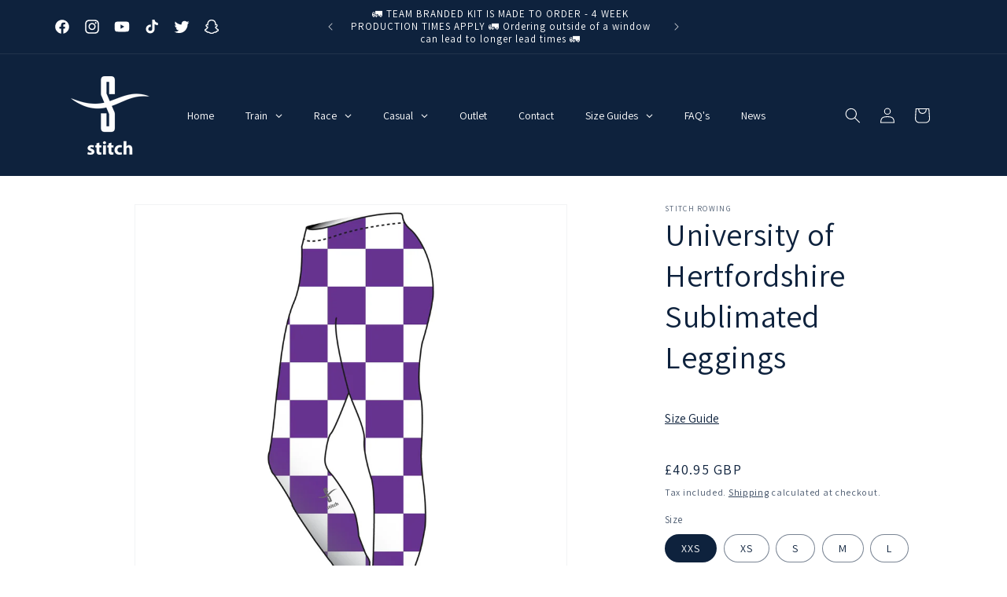

--- FILE ---
content_type: text/html; charset=utf-8
request_url: https://stitchrowing.com/products/uoh-sub-leg
body_size: 67904
content:
<!doctype html>
<html class="no-js" lang="en">
  <head>
    <meta charset="utf-8">
    <meta http-equiv="X-UA-Compatible" content="IE=edge">
    <meta name="viewport" content="width=device-width,initial-scale=1">
    <meta name="theme-color" content="">
    <link rel="canonical" href="https://stitchrowing.com/products/uoh-sub-leg"><link rel="icon" type="image/png" href="//stitchrowing.com/cdn/shop/products/stitch-rowing-logo-navy-transparent-1500px.png?crop=center&height=32&v=1635788886&width=32"><link rel="preconnect" href="https://fonts.shopifycdn.com" crossorigin><title>
      University of Hertfordshire Sublimated Leggings
 &ndash; Stitch Rowing </title>

    
      <meta name="description" content="A high performance legging perfect for on or off the water use. Proudly made in Great Britain. Four-way stretch. Fully breathable with moisture management performance to keep you cool and dry. Light and windproof, Meryl - Lycra® also dries quickly. Offers excellent protection to UVA and UVB rays from exposure to sunlig">
    

    

<meta property="og:site_name" content="Stitch Rowing ">
<meta property="og:url" content="https://stitchrowing.com/products/uoh-sub-leg">
<meta property="og:title" content="University of Hertfordshire Sublimated Leggings">
<meta property="og:type" content="product">
<meta property="og:description" content="A high performance legging perfect for on or off the water use. Proudly made in Great Britain. Four-way stretch. Fully breathable with moisture management performance to keep you cool and dry. Light and windproof, Meryl - Lycra® also dries quickly. Offers excellent protection to UVA and UVB rays from exposure to sunlig"><meta property="og:image" content="http://stitchrowing.com/cdn/shop/products/University-of-Hertfordshire-leggings-sub-chq_c13621e4-7312-4333-b331-c32b9d0f85ca.jpg?v=1635515286">
  <meta property="og:image:secure_url" content="https://stitchrowing.com/cdn/shop/products/University-of-Hertfordshire-leggings-sub-chq_c13621e4-7312-4333-b331-c32b9d0f85ca.jpg?v=1635515286">
  <meta property="og:image:width" content="1500">
  <meta property="og:image:height" content="1500"><meta property="og:price:amount" content="40.95">
  <meta property="og:price:currency" content="GBP"><meta name="twitter:site" content="@stitchrowing"><meta name="twitter:card" content="summary_large_image">
<meta name="twitter:title" content="University of Hertfordshire Sublimated Leggings">
<meta name="twitter:description" content="A high performance legging perfect for on or off the water use. Proudly made in Great Britain. Four-way stretch. Fully breathable with moisture management performance to keep you cool and dry. Light and windproof, Meryl - Lycra® also dries quickly. Offers excellent protection to UVA and UVB rays from exposure to sunlig">


    <script src="//stitchrowing.com/cdn/shop/t/11/assets/constants.js?v=58251544750838685771697723434" defer="defer"></script>
    <script src="//stitchrowing.com/cdn/shop/t/11/assets/pubsub.js?v=158357773527763999511697723434" defer="defer"></script>
    <script src="//stitchrowing.com/cdn/shop/t/11/assets/global.js?v=54939145903281508041697723434" defer="defer"></script><script src="//stitchrowing.com/cdn/shop/t/11/assets/animations.js?v=88693664871331136111697723434" defer="defer"></script><script>window.performance && window.performance.mark && window.performance.mark('shopify.content_for_header.start');</script><meta name="facebook-domain-verification" content="aqtdg8nxxazrg54gdzpb7194tw1cax">
<meta id="shopify-digital-wallet" name="shopify-digital-wallet" content="/55031103577/digital_wallets/dialog">
<meta name="shopify-checkout-api-token" content="502fd2c00e86d03697411f3ae6ae7be0">
<meta id="in-context-paypal-metadata" data-shop-id="55031103577" data-venmo-supported="false" data-environment="production" data-locale="en_US" data-paypal-v4="true" data-currency="GBP">
<link rel="alternate" type="application/json+oembed" href="https://stitchrowing.com/products/uoh-sub-leg.oembed">
<script async="async" src="/checkouts/internal/preloads.js?locale=en-GB"></script>
<script id="shopify-features" type="application/json">{"accessToken":"502fd2c00e86d03697411f3ae6ae7be0","betas":["rich-media-storefront-analytics"],"domain":"stitchrowing.com","predictiveSearch":true,"shopId":55031103577,"locale":"en"}</script>
<script>var Shopify = Shopify || {};
Shopify.shop = "stitch-rowing-oct-2021.myshopify.com";
Shopify.locale = "en";
Shopify.currency = {"active":"GBP","rate":"1.0"};
Shopify.country = "GB";
Shopify.theme = {"name":"Dawn with Video Header | SCPO | Code fiddle","id":125356736601,"schema_name":"Dawn","schema_version":"11.0.0","theme_store_id":887,"role":"main"};
Shopify.theme.handle = "null";
Shopify.theme.style = {"id":null,"handle":null};
Shopify.cdnHost = "stitchrowing.com/cdn";
Shopify.routes = Shopify.routes || {};
Shopify.routes.root = "/";</script>
<script type="module">!function(o){(o.Shopify=o.Shopify||{}).modules=!0}(window);</script>
<script>!function(o){function n(){var o=[];function n(){o.push(Array.prototype.slice.apply(arguments))}return n.q=o,n}var t=o.Shopify=o.Shopify||{};t.loadFeatures=n(),t.autoloadFeatures=n()}(window);</script>
<script id="shop-js-analytics" type="application/json">{"pageType":"product"}</script>
<script defer="defer" async type="module" src="//stitchrowing.com/cdn/shopifycloud/shop-js/modules/v2/client.init-shop-cart-sync_Bc8-qrdt.en.esm.js"></script>
<script defer="defer" async type="module" src="//stitchrowing.com/cdn/shopifycloud/shop-js/modules/v2/chunk.common_CmNk3qlo.esm.js"></script>
<script type="module">
  await import("//stitchrowing.com/cdn/shopifycloud/shop-js/modules/v2/client.init-shop-cart-sync_Bc8-qrdt.en.esm.js");
await import("//stitchrowing.com/cdn/shopifycloud/shop-js/modules/v2/chunk.common_CmNk3qlo.esm.js");

  window.Shopify.SignInWithShop?.initShopCartSync?.({"fedCMEnabled":true,"windoidEnabled":true});

</script>
<script>(function() {
  var isLoaded = false;
  function asyncLoad() {
    if (isLoaded) return;
    isLoaded = true;
    var urls = ["https:\/\/widgets.automizely.com\/pages\/v1\/pages.js?store_connection_id=eea67f392d0b4bf3a71e01740ef3f55b\u0026mapped_org_id=a10ea51088cf4bd039d8611a92a9e549_v1\u0026shop=stitch-rowing-oct-2021.myshopify.com","https:\/\/ecommplugins-scripts.trustpilot.com\/v2.1\/js\/header.min.js?settings=eyJrZXkiOiJIcEt2V3dTUlBiQldPUnR6IiwicyI6Im5vbmUifQ==\u0026shop=stitch-rowing-oct-2021.myshopify.com","https:\/\/ecommplugins-trustboxsettings.trustpilot.com\/stitch-rowing-oct-2021.myshopify.com.js?settings=1697711203881\u0026shop=stitch-rowing-oct-2021.myshopify.com","https:\/\/widget.trustpilot.com\/bootstrap\/v5\/tp.widget.sync.bootstrap.min.js?shop=stitch-rowing-oct-2021.myshopify.com"];
    for (var i = 0; i < urls.length; i++) {
      var s = document.createElement('script');
      s.type = 'text/javascript';
      s.async = true;
      s.src = urls[i];
      var x = document.getElementsByTagName('script')[0];
      x.parentNode.insertBefore(s, x);
    }
  };
  if(window.attachEvent) {
    window.attachEvent('onload', asyncLoad);
  } else {
    window.addEventListener('load', asyncLoad, false);
  }
})();</script>
<script id="__st">var __st={"a":55031103577,"offset":0,"reqid":"81f17ac3-f57d-45bf-a8b4-7b57b45f57ee-1762119876","pageurl":"stitchrowing.com\/products\/uoh-sub-leg","u":"b65b0f2e5570","p":"product","rtyp":"product","rid":6905374769241};</script>
<script>window.ShopifyPaypalV4VisibilityTracking = true;</script>
<script id="captcha-bootstrap">!function(){'use strict';const t='contact',e='account',n='new_comment',o=[[t,t],['blogs',n],['comments',n],[t,'customer']],c=[[e,'customer_login'],[e,'guest_login'],[e,'recover_customer_password'],[e,'create_customer']],r=t=>t.map((([t,e])=>`form[action*='/${t}']:not([data-nocaptcha='true']) input[name='form_type'][value='${e}']`)).join(','),a=t=>()=>t?[...document.querySelectorAll(t)].map((t=>t.form)):[];function s(){const t=[...o],e=r(t);return a(e)}const i='password',u='form_key',d=['recaptcha-v3-token','g-recaptcha-response','h-captcha-response',i],f=()=>{try{return window.sessionStorage}catch{return}},m='__shopify_v',_=t=>t.elements[u];function p(t,e,n=!1){try{const o=window.sessionStorage,c=JSON.parse(o.getItem(e)),{data:r}=function(t){const{data:e,action:n}=t;return t[m]||n?{data:e,action:n}:{data:t,action:n}}(c);for(const[e,n]of Object.entries(r))t.elements[e]&&(t.elements[e].value=n);n&&o.removeItem(e)}catch(o){console.error('form repopulation failed',{error:o})}}const l='form_type',E='cptcha';function T(t){t.dataset[E]=!0}const w=window,h=w.document,L='Shopify',v='ce_forms',y='captcha';let A=!1;((t,e)=>{const n=(g='f06e6c50-85a8-45c8-87d0-21a2b65856fe',I='https://cdn.shopify.com/shopifycloud/storefront-forms-hcaptcha/ce_storefront_forms_captcha_hcaptcha.v1.5.2.iife.js',D={infoText:'Protected by hCaptcha',privacyText:'Privacy',termsText:'Terms'},(t,e,n)=>{const o=w[L][v],c=o.bindForm;if(c)return c(t,g,e,D).then(n);var r;o.q.push([[t,g,e,D],n]),r=I,A||(h.body.append(Object.assign(h.createElement('script'),{id:'captcha-provider',async:!0,src:r})),A=!0)});var g,I,D;w[L]=w[L]||{},w[L][v]=w[L][v]||{},w[L][v].q=[],w[L][y]=w[L][y]||{},w[L][y].protect=function(t,e){n(t,void 0,e),T(t)},Object.freeze(w[L][y]),function(t,e,n,w,h,L){const[v,y,A,g]=function(t,e,n){const i=e?o:[],u=t?c:[],d=[...i,...u],f=r(d),m=r(i),_=r(d.filter((([t,e])=>n.includes(e))));return[a(f),a(m),a(_),s()]}(w,h,L),I=t=>{const e=t.target;return e instanceof HTMLFormElement?e:e&&e.form},D=t=>v().includes(t);t.addEventListener('submit',(t=>{const e=I(t);if(!e)return;const n=D(e)&&!e.dataset.hcaptchaBound&&!e.dataset.recaptchaBound,o=_(e),c=g().includes(e)&&(!o||!o.value);(n||c)&&t.preventDefault(),c&&!n&&(function(t){try{if(!f())return;!function(t){const e=f();if(!e)return;const n=_(t);if(!n)return;const o=n.value;o&&e.removeItem(o)}(t);const e=Array.from(Array(32),(()=>Math.random().toString(36)[2])).join('');!function(t,e){_(t)||t.append(Object.assign(document.createElement('input'),{type:'hidden',name:u})),t.elements[u].value=e}(t,e),function(t,e){const n=f();if(!n)return;const o=[...t.querySelectorAll(`input[type='${i}']`)].map((({name:t})=>t)),c=[...d,...o],r={};for(const[a,s]of new FormData(t).entries())c.includes(a)||(r[a]=s);n.setItem(e,JSON.stringify({[m]:1,action:t.action,data:r}))}(t,e)}catch(e){console.error('failed to persist form',e)}}(e),e.submit())}));const S=(t,e)=>{t&&!t.dataset[E]&&(n(t,e.some((e=>e===t))),T(t))};for(const o of['focusin','change'])t.addEventListener(o,(t=>{const e=I(t);D(e)&&S(e,y())}));const B=e.get('form_key'),M=e.get(l),P=B&&M;t.addEventListener('DOMContentLoaded',(()=>{const t=y();if(P)for(const e of t)e.elements[l].value===M&&p(e,B);[...new Set([...A(),...v().filter((t=>'true'===t.dataset.shopifyCaptcha))])].forEach((e=>S(e,t)))}))}(h,new URLSearchParams(w.location.search),n,t,e,['guest_login'])})(!0,!0)}();</script>
<script integrity="sha256-52AcMU7V7pcBOXWImdc/TAGTFKeNjmkeM1Pvks/DTgc=" data-source-attribution="shopify.loadfeatures" defer="defer" src="//stitchrowing.com/cdn/shopifycloud/storefront/assets/storefront/load_feature-81c60534.js" crossorigin="anonymous"></script>
<script data-source-attribution="shopify.dynamic_checkout.dynamic.init">var Shopify=Shopify||{};Shopify.PaymentButton=Shopify.PaymentButton||{isStorefrontPortableWallets:!0,init:function(){window.Shopify.PaymentButton.init=function(){};var t=document.createElement("script");t.src="https://stitchrowing.com/cdn/shopifycloud/portable-wallets/latest/portable-wallets.en.js",t.type="module",document.head.appendChild(t)}};
</script>
<script data-source-attribution="shopify.dynamic_checkout.buyer_consent">
  function portableWalletsHideBuyerConsent(e){var t=document.getElementById("shopify-buyer-consent"),n=document.getElementById("shopify-subscription-policy-button");t&&n&&(t.classList.add("hidden"),t.setAttribute("aria-hidden","true"),n.removeEventListener("click",e))}function portableWalletsShowBuyerConsent(e){var t=document.getElementById("shopify-buyer-consent"),n=document.getElementById("shopify-subscription-policy-button");t&&n&&(t.classList.remove("hidden"),t.removeAttribute("aria-hidden"),n.addEventListener("click",e))}window.Shopify?.PaymentButton&&(window.Shopify.PaymentButton.hideBuyerConsent=portableWalletsHideBuyerConsent,window.Shopify.PaymentButton.showBuyerConsent=portableWalletsShowBuyerConsent);
</script>
<script data-source-attribution="shopify.dynamic_checkout.cart.bootstrap">document.addEventListener("DOMContentLoaded",(function(){function t(){return document.querySelector("shopify-accelerated-checkout-cart, shopify-accelerated-checkout")}if(t())Shopify.PaymentButton.init();else{new MutationObserver((function(e,n){t()&&(Shopify.PaymentButton.init(),n.disconnect())})).observe(document.body,{childList:!0,subtree:!0})}}));
</script>
<link id="shopify-accelerated-checkout-styles" rel="stylesheet" media="screen" href="https://stitchrowing.com/cdn/shopifycloud/portable-wallets/latest/accelerated-checkout-backwards-compat.css" crossorigin="anonymous">
<style id="shopify-accelerated-checkout-cart">
        #shopify-buyer-consent {
  margin-top: 1em;
  display: inline-block;
  width: 100%;
}

#shopify-buyer-consent.hidden {
  display: none;
}

#shopify-subscription-policy-button {
  background: none;
  border: none;
  padding: 0;
  text-decoration: underline;
  font-size: inherit;
  cursor: pointer;
}

#shopify-subscription-policy-button::before {
  box-shadow: none;
}

      </style>
<script id="sections-script" data-sections="header" defer="defer" src="//stitchrowing.com/cdn/shop/t/11/compiled_assets/scripts.js?7720"></script>
<script>window.performance && window.performance.mark && window.performance.mark('shopify.content_for_header.end');</script>

    

<script>
    window.BOLD = window.BOLD || {};
        window.BOLD.options = window.BOLD.options || {};
        window.BOLD.options.settings = window.BOLD.options.settings || {};
        window.BOLD.options.settings.v1_variant_mode = window.BOLD.options.settings.v1_variant_mode || true;
        window.BOLD.options.settings.hybrid_fix_auto_insert_inputs =
        window.BOLD.options.settings.hybrid_fix_auto_insert_inputs || true;
</script>

<script>window.BOLD = window.BOLD || {};
    window.BOLD.common = window.BOLD.common || {};
    window.BOLD.common.Shopify = window.BOLD.common.Shopify || {};
    window.BOLD.common.Shopify.shop = {
      domain: 'stitchrowing.com',
      permanent_domain: 'stitch-rowing-oct-2021.myshopify.com',
      url: 'https://stitchrowing.com',
      secure_url: 'https://stitchrowing.com',money_format: "£{{amount}} GBP",currency: "GBP"
    };
    window.BOLD.common.Shopify.customer = {
      id: null,
      tags: null,
    };
    window.BOLD.common.Shopify.cart = {"note":null,"attributes":{},"original_total_price":0,"total_price":0,"total_discount":0,"total_weight":0.0,"item_count":0,"items":[],"requires_shipping":false,"currency":"GBP","items_subtotal_price":0,"cart_level_discount_applications":[],"checkout_charge_amount":0};
    window.BOLD.common.template = 'product';window.BOLD.common.Shopify.formatMoney = function(money, format) {
        function n(t, e) {
            return "undefined" == typeof t ? e : t
        }
        function r(t, e, r, i) {
            if (e = n(e, 2),
                r = n(r, ","),
                i = n(i, "."),
            isNaN(t) || null == t)
                return 0;
            t = (t / 100).toFixed(e);
            var o = t.split(".")
                , a = o[0].replace(/(\d)(?=(\d\d\d)+(?!\d))/g, "$1" + r)
                , s = o[1] ? i + o[1] : "";
            return a + s
        }
        "string" == typeof money && (money = money.replace(".", ""));
        var i = ""
            , o = /\{\{\s*(\w+)\s*\}\}/
            , a = format || window.BOLD.common.Shopify.shop.money_format || window.Shopify.money_format || "$ {{ amount }}";
        switch (a.match(o)[1]) {
            case "amount":
                i = r(money, 2, ",", ".");
                break;
            case "amount_no_decimals":
                i = r(money, 0, ",", ".");
                break;
            case "amount_with_comma_separator":
                i = r(money, 2, ".", ",");
                break;
            case "amount_no_decimals_with_comma_separator":
                i = r(money, 0, ".", ",");
                break;
            case "amount_with_space_separator":
                i = r(money, 2, " ", ",");
                break;
            case "amount_no_decimals_with_space_separator":
                i = r(money, 0, " ", ",");
                break;
            case "amount_with_apostrophe_separator":
                i = r(money, 2, "'", ".");
                break;
        }
        return a.replace(o, i);
    };
    window.BOLD.common.Shopify.saveProduct = function (handle, product) {
      if (typeof handle === 'string' && typeof window.BOLD.common.Shopify.products[handle] === 'undefined') {
        if (typeof product === 'number') {
          window.BOLD.common.Shopify.handles[product] = handle;
          product = { id: product };
        }
        window.BOLD.common.Shopify.products[handle] = product;
      }
    };
    window.BOLD.common.Shopify.saveVariant = function (variant_id, variant) {
      if (typeof variant_id === 'number' && typeof window.BOLD.common.Shopify.variants[variant_id] === 'undefined') {
        window.BOLD.common.Shopify.variants[variant_id] = variant;
      }
    };window.BOLD.common.Shopify.products = window.BOLD.common.Shopify.products || {};
    window.BOLD.common.Shopify.variants = window.BOLD.common.Shopify.variants || {};
    window.BOLD.common.Shopify.handles = window.BOLD.common.Shopify.handles || {};window.BOLD.common.Shopify.saveProduct("uoh-sub-leg", 6905374769241);window.BOLD.common.Shopify.saveVariant(40273873272921, { product_id: 6905374769241, product_handle: "uoh-sub-leg", price: 4095, group_id: '', csp_metafield: {}});window.BOLD.common.Shopify.saveVariant(40273873305689, { product_id: 6905374769241, product_handle: "uoh-sub-leg", price: 4095, group_id: '', csp_metafield: {}});window.BOLD.common.Shopify.saveVariant(40273873338457, { product_id: 6905374769241, product_handle: "uoh-sub-leg", price: 4095, group_id: '', csp_metafield: {}});window.BOLD.common.Shopify.saveVariant(40273873371225, { product_id: 6905374769241, product_handle: "uoh-sub-leg", price: 4095, group_id: '', csp_metafield: {}});window.BOLD.common.Shopify.saveVariant(40273873403993, { product_id: 6905374769241, product_handle: "uoh-sub-leg", price: 4095, group_id: '', csp_metafield: {}});window.BOLD.common.Shopify.saveVariant(40273873436761, { product_id: 6905374769241, product_handle: "uoh-sub-leg", price: 4095, group_id: '', csp_metafield: {}});window.BOLD.common.Shopify.saveVariant(40273873469529, { product_id: 6905374769241, product_handle: "uoh-sub-leg", price: 4095, group_id: '', csp_metafield: {}});window.BOLD.apps_installed = {"Product Options":2} || {};window.BOLD.common.Shopify.metafields = window.BOLD.common.Shopify.metafields || {};window.BOLD.common.Shopify.metafields["bold_rp"] = {};window.BOLD.common.Shopify.metafields["bold_csp_defaults"] = {};window.BOLD.common.cacheParams = window.BOLD.common.cacheParams || {};
</script>

<script>
    window.BOLD.common.cacheParams.options = 1761919368;
</script>
<link href="//stitchrowing.com/cdn/shop/t/11/assets/bold-options.css?v=123160307633435409531697723468" rel="stylesheet" type="text/css" media="all" />
<script src="https://options.shopapps.site/js/options.js" type="text/javascript"></script>

    <style data-shopify>
      @font-face {
  font-family: Assistant;
  font-weight: 400;
  font-style: normal;
  font-display: swap;
  src: url("//stitchrowing.com/cdn/fonts/assistant/assistant_n4.9120912a469cad1cc292572851508ca49d12e768.woff2") format("woff2"),
       url("//stitchrowing.com/cdn/fonts/assistant/assistant_n4.6e9875ce64e0fefcd3f4446b7ec9036b3ddd2985.woff") format("woff");
}

      @font-face {
  font-family: Assistant;
  font-weight: 700;
  font-style: normal;
  font-display: swap;
  src: url("//stitchrowing.com/cdn/fonts/assistant/assistant_n7.bf44452348ec8b8efa3aa3068825305886b1c83c.woff2") format("woff2"),
       url("//stitchrowing.com/cdn/fonts/assistant/assistant_n7.0c887fee83f6b3bda822f1150b912c72da0f7b64.woff") format("woff");
}

      
      
      @font-face {
  font-family: Assistant;
  font-weight: 400;
  font-style: normal;
  font-display: swap;
  src: url("//stitchrowing.com/cdn/fonts/assistant/assistant_n4.9120912a469cad1cc292572851508ca49d12e768.woff2") format("woff2"),
       url("//stitchrowing.com/cdn/fonts/assistant/assistant_n4.6e9875ce64e0fefcd3f4446b7ec9036b3ddd2985.woff") format("woff");
}


      
        :root,
        .color-background-1 {
          --color-background: 255,255,255;
        
          --gradient-background: #ffffff;
        
        --color-foreground: 14,34,61;
        --color-shadow: 14,34,61;
        --color-button: 14,34,61;
        --color-button-text: 255,255,255;
        --color-secondary-button: 255,255,255;
        --color-secondary-button-text: 14,34,61;
        --color-link: 14,34,61;
        --color-badge-foreground: 14,34,61;
        --color-badge-background: 255,255,255;
        --color-badge-border: 14,34,61;
        --payment-terms-background-color: rgb(255 255 255);
      }
      
        
        .color-background-2 {
          --color-background: 255,255,255;
        
          --gradient-background: #ffffff;
        
        --color-foreground: 14,34,61;
        --color-shadow: 14,34,61;
        --color-button: 14,34,61;
        --color-button-text: 255,255,255;
        --color-secondary-button: 255,255,255;
        --color-secondary-button-text: 14,34,61;
        --color-link: 14,34,61;
        --color-badge-foreground: 14,34,61;
        --color-badge-background: 255,255,255;
        --color-badge-border: 14,34,61;
        --payment-terms-background-color: rgb(255 255 255);
      }
      
        
        .color-inverse {
          --color-background: 14,34,61;
        
          --gradient-background: #0e223d;
        
        --color-foreground: 255,255,255;
        --color-shadow: 14,34,61;
        --color-button: 255,255,255;
        --color-button-text: 14,34,61;
        --color-secondary-button: 14,34,61;
        --color-secondary-button-text: 255,255,255;
        --color-link: 255,255,255;
        --color-badge-foreground: 255,255,255;
        --color-badge-background: 14,34,61;
        --color-badge-border: 255,255,255;
        --payment-terms-background-color: rgb(14 34 61);
      }
      
        
        .color-accent-1 {
          --color-background: 14,34,61;
        
          --gradient-background: #0e223d;
        
        --color-foreground: 255,255,255;
        --color-shadow: 14,34,61;
        --color-button: 255,255,255;
        --color-button-text: 14,34,61;
        --color-secondary-button: 14,34,61;
        --color-secondary-button-text: 255,255,255;
        --color-link: 255,255,255;
        --color-badge-foreground: 255,255,255;
        --color-badge-background: 14,34,61;
        --color-badge-border: 255,255,255;
        --payment-terms-background-color: rgb(14 34 61);
      }
      
        
        .color-accent-2 {
          --color-background: 18,69,138;
        
          --gradient-background: #12458a;
        
        --color-foreground: 255,255,255;
        --color-shadow: 14,34,61;
        --color-button: 255,255,255;
        --color-button-text: 18,69,138;
        --color-secondary-button: 18,69,138;
        --color-secondary-button-text: 255,255,255;
        --color-link: 255,255,255;
        --color-badge-foreground: 255,255,255;
        --color-badge-background: 18,69,138;
        --color-badge-border: 255,255,255;
        --payment-terms-background-color: rgb(18 69 138);
      }
      

      body, .color-background-1, .color-background-2, .color-inverse, .color-accent-1, .color-accent-2 {
        color: rgba(var(--color-foreground), 0.75);
        background-color: rgb(var(--color-background));
      }

      :root {
        --font-body-family: Assistant, sans-serif;
        --font-body-style: normal;
        --font-body-weight: 400;
        --font-body-weight-bold: 700;

        --font-heading-family: Assistant, sans-serif;
        --font-heading-style: normal;
        --font-heading-weight: 400;

        --font-body-scale: 1.0;
        --font-heading-scale: 1.0;

        --media-padding: px;
        --media-border-opacity: 0.05;
        --media-border-width: 1px;
        --media-radius: 0px;
        --media-shadow-opacity: 0.0;
        --media-shadow-horizontal-offset: 0px;
        --media-shadow-vertical-offset: 0px;
        --media-shadow-blur-radius: 0px;
        --media-shadow-visible: 0;

        --page-width: 120rem;
        --page-width-margin: 0rem;

        --product-card-image-padding: 0.0rem;
        --product-card-corner-radius: 0.0rem;
        --product-card-text-alignment: left;
        --product-card-border-width: 0.0rem;
        --product-card-border-opacity: 0.0;
        --product-card-shadow-opacity: 0.1;
        --product-card-shadow-visible: 1;
        --product-card-shadow-horizontal-offset: 0.0rem;
        --product-card-shadow-vertical-offset: 0.0rem;
        --product-card-shadow-blur-radius: 0.0rem;

        --collection-card-image-padding: 0.0rem;
        --collection-card-corner-radius: 0.0rem;
        --collection-card-text-alignment: left;
        --collection-card-border-width: 0.0rem;
        --collection-card-border-opacity: 0.0;
        --collection-card-shadow-opacity: 0.1;
        --collection-card-shadow-visible: 1;
        --collection-card-shadow-horizontal-offset: 0.0rem;
        --collection-card-shadow-vertical-offset: 0.0rem;
        --collection-card-shadow-blur-radius: 0.0rem;

        --blog-card-image-padding: 0.0rem;
        --blog-card-corner-radius: 0.0rem;
        --blog-card-text-alignment: left;
        --blog-card-border-width: 0.0rem;
        --blog-card-border-opacity: 0.0;
        --blog-card-shadow-opacity: 0.1;
        --blog-card-shadow-visible: 1;
        --blog-card-shadow-horizontal-offset: 0.0rem;
        --blog-card-shadow-vertical-offset: 0.0rem;
        --blog-card-shadow-blur-radius: 0.0rem;

        --badge-corner-radius: 4.0rem;

        --popup-border-width: 1px;
        --popup-border-opacity: 0.1;
        --popup-corner-radius: 0px;
        --popup-shadow-opacity: 0.0;
        --popup-shadow-horizontal-offset: 0px;
        --popup-shadow-vertical-offset: 0px;
        --popup-shadow-blur-radius: 0px;

        --drawer-border-width: 1px;
        --drawer-border-opacity: 0.1;
        --drawer-shadow-opacity: 0.0;
        --drawer-shadow-horizontal-offset: 0px;
        --drawer-shadow-vertical-offset: 0px;
        --drawer-shadow-blur-radius: 0px;

        --spacing-sections-desktop: 0px;
        --spacing-sections-mobile: 0px;

        --grid-desktop-vertical-spacing: 8px;
        --grid-desktop-horizontal-spacing: 8px;
        --grid-mobile-vertical-spacing: 4px;
        --grid-mobile-horizontal-spacing: 4px;

        --text-boxes-border-opacity: 0.0;
        --text-boxes-border-width: 0px;
        --text-boxes-radius: 0px;
        --text-boxes-shadow-opacity: 0.0;
        --text-boxes-shadow-visible: 0;
        --text-boxes-shadow-horizontal-offset: 0px;
        --text-boxes-shadow-vertical-offset: 0px;
        --text-boxes-shadow-blur-radius: 0px;

        --buttons-radius: 0px;
        --buttons-radius-outset: 0px;
        --buttons-border-width: 1px;
        --buttons-border-opacity: 1.0;
        --buttons-shadow-opacity: 0.0;
        --buttons-shadow-visible: 0;
        --buttons-shadow-horizontal-offset: 0px;
        --buttons-shadow-vertical-offset: 0px;
        --buttons-shadow-blur-radius: 0px;
        --buttons-border-offset: 0px;

        --inputs-radius: 0px;
        --inputs-border-width: 1px;
        --inputs-border-opacity: 0.55;
        --inputs-shadow-opacity: 0.0;
        --inputs-shadow-horizontal-offset: 0px;
        --inputs-margin-offset: 0px;
        --inputs-shadow-vertical-offset: 0px;
        --inputs-shadow-blur-radius: 0px;
        --inputs-radius-outset: 0px;

        --variant-pills-radius: 40px;
        --variant-pills-border-width: 1px;
        --variant-pills-border-opacity: 0.55;
        --variant-pills-shadow-opacity: 0.0;
        --variant-pills-shadow-horizontal-offset: 0px;
        --variant-pills-shadow-vertical-offset: 0px;
        --variant-pills-shadow-blur-radius: 0px;
      }

      *,
      *::before,
      *::after {
        box-sizing: inherit;
      }

      html {
        box-sizing: border-box;
        font-size: calc(var(--font-body-scale) * 62.5%);
        height: 100%;
      }

      body {
        display: grid;
        grid-template-rows: auto auto 1fr auto;
        grid-template-columns: 100%;
        min-height: 100%;
        margin: 0;
        font-size: 1.5rem;
        letter-spacing: 0.06rem;
        line-height: calc(1 + 0.8 / var(--font-body-scale));
        font-family: var(--font-body-family);
        font-style: var(--font-body-style);
        font-weight: var(--font-body-weight);
      }

      @media screen and (min-width: 750px) {
        body {
          font-size: 1.6rem;
        }
      }
    </style>

    <link href="//stitchrowing.com/cdn/shop/t/11/assets/base.css?v=165191016556652226921697723434" rel="stylesheet" type="text/css" media="all" />
<link rel="preload" as="font" href="//stitchrowing.com/cdn/fonts/assistant/assistant_n4.9120912a469cad1cc292572851508ca49d12e768.woff2" type="font/woff2" crossorigin><link rel="preload" as="font" href="//stitchrowing.com/cdn/fonts/assistant/assistant_n4.9120912a469cad1cc292572851508ca49d12e768.woff2" type="font/woff2" crossorigin><link href="//stitchrowing.com/cdn/shop/t/11/assets/component-localization-form.css?v=143319823105703127341697723434" rel="stylesheet" type="text/css" media="all" />
      <script src="//stitchrowing.com/cdn/shop/t/11/assets/localization-form.js?v=161644695336821385561697723434" defer="defer"></script><link
        rel="stylesheet"
        href="//stitchrowing.com/cdn/shop/t/11/assets/component-predictive-search.css?v=118923337488134913561697723434"
        media="print"
        onload="this.media='all'"
      ><script>
      document.documentElement.className = document.documentElement.className.replace('no-js', 'js');
      if (Shopify.designMode) {
        document.documentElement.classList.add('shopify-design-mode');
      }
    </script>
  <!-- BEGIN app block: shopify://apps/globo-mega-menu/blocks/app-embed/7a00835e-fe40-45a5-a615-2eb4ab697b58 -->
<link href="//cdn.shopify.com/extensions/019a2e22-dce2-7a62-b2ae-01cd298061bf/menufrontend-276/assets/main-navigation-styles.min.css" rel="stylesheet" type="text/css" media="all" />
<link href="//cdn.shopify.com/extensions/019a2e22-dce2-7a62-b2ae-01cd298061bf/menufrontend-276/assets/theme-styles.min.css" rel="stylesheet" type="text/css" media="all" />
<script type="text/javascript" hs-ignore data-cookieconsent="ignore" data-ccm-injected>
document.getElementsByTagName('html')[0].classList.add('globo-menu-loading');
window.GloboMenuConfig = window.GloboMenuConfig || {}
window.GloboMenuConfig.curLocale = "en";
window.GloboMenuConfig.shop = "stitch-rowing-oct-2021.myshopify.com";
window.GloboMenuConfig.GloboMenuLocale = "en";
window.GloboMenuConfig.locale = "en";
window.menuRootUrl = "";
window.GloboMenuCustomer = false;
window.GloboMenuAssetsUrl = 'https://cdn.shopify.com/extensions/019a2e22-dce2-7a62-b2ae-01cd298061bf/menufrontend-276/assets/';
window.GloboMenuFilesUrl = '//stitchrowing.com/cdn/shop/files/';
window.GloboMenuLinklists = {"main-menu": [{'url' :"\/", 'title': "Home"},{'url' :"\/collections\/stitch", 'title': "Train"},{'url' :"\/pages\/race", 'title': "Race"},{'url' :"\/collections\/casual", 'title': "Casual"},{'url' :"\/collections\/outlet", 'title': "Outlet"},{'url' :"\/pages\/contact", 'title': "Contact"},{'url' :"\/pages\/size-guides", 'title': "Size Guides"},{'url' :"\/pages\/faqs", 'title': "FAQ's"},{'url' :"\/blogs\/news", 'title': "News"}],"footer": [{'url' :"\/search", 'title': "Search"},{'url' :"\/pages\/about-us", 'title': "About Us"},{'url' :"\/policies\/privacy-policy", 'title': "Privacy Policy"},{'url' :"\/policies\/terms-of-service", 'title': "Terms of Service"},{'url' :"\/policies\/refund-policy", 'title': "Refunds \u0026 Returns Policy"},{'url' :"\/pages\/shipping-policy", 'title': "Shipping Policy"},{'url' :"\/pages\/testimonials", 'title': "Testimonials"}],"customer-account-main-menu": [{'url' :"\/", 'title': "Shop"},{'url' :"https:\/\/shopify.com\/55031103577\/account\/orders?locale=en\u0026region_country=GB", 'title': "Orders"}]}
window.GloboMenuConfig.is_app_embedded = true;
</script>

<script hs-ignore data-cookieconsent="ignore" data-ccm-injected type="text/javascript">
  window.GloboMenus = window.GloboMenus || [];
  var menuKey = 22236;
  window.GloboMenus[menuKey] = window.GloboMenus[menuKey] || {};
  window.GloboMenus[menuKey].id = menuKey;window.GloboMenus[menuKey].replacement = {"type":"auto","main_menu":"main-menu","mobile_menu":"main-menu"};window.GloboMenus[menuKey].type = "main";
  window.GloboMenus[menuKey].schedule = {"enable":false,"from":"0","to":"0"};
  window.GloboMenus[menuKey].settings ={"font":{"tab_fontsize":"14","menu_fontsize":"14","tab_fontfamily":"Work Sans","tab_fontweight":"500","menu_fontfamily":"Assistant","menu_fontweight":"regular","tab_fontfamily_2":"Lato","menu_fontfamily_2":"Lato","submenu_text_fontsize":"13","tab_fontfamily_custom":false,"menu_fontfamily_custom":false,"submenu_text_fontfamily":"Work Sans","submenu_text_fontweight":"400","submenu_heading_fontsize":"14","submenu_text_fontfamily_2":"Arimo","submenu_heading_fontfamily":"Work Sans","submenu_heading_fontweight":"600","submenu_description_fontsize":"12","submenu_heading_fontfamily_2":"Bitter","submenu_description_fontfamily":"Work Sans","submenu_description_fontweight":"400","submenu_text_fontfamily_custom":false,"submenu_description_fontfamily_2":"Indie Flower","submenu_heading_fontfamily_custom":false,"submenu_description_fontfamily_custom":false},"color":{"menu_text":"#ffffff","menu_border":"#0f0f0f","submenu_text":"rgba(14, 34, 61, 1)","atc_text_color":"#FFFFFF","submenu_border":"#d1d1d1","menu_background":"rgba(14, 34, 61, 1)","menu_text_hover":"#f6f1f1","sale_text_color":"#ffffff","submenu_heading":"rgba(40, 115, 174, 1)","tab_heading_color":"#202020","soldout_text_color":"#757575","submenu_background":"#ffffff","submenu_text_hover":"#000000","submenu_description":"#969696","atc_background_color":"#1F1F1F","atc_text_color_hover":"#FFFFFF","tab_background_hover":"#d9d9d9","menu_background_hover":"rgba(14, 34, 61, 1)","sale_background_color":"#ec523e","soldout_background_color":"#d5d5d5","tab_heading_active_color":"#000000","submenu_description_hover":"#4d5bcd","atc_background_color_hover":"#000000"},"general":{"align":"center","login":false,"border":false,"logout":false,"search":false,"account":false,"trigger":"click_toggle","register":false,"atcButton":false,"max_width":null,"indicators":true,"responsive":"768","transition":"fade","orientation":null,"menu_padding":"20","carousel_loop":true,"mobile_border":false,"mobile_trigger":"click","submenu_border":true,"tab_lineheight":"50","menu_lineheight":"50","lazy_load_enable":true,"transition_delay":"150","transition_speed":"300","submenu_max_width":null,"carousel_auto_play":true,"dropdown_lineheight":"50","linklist_lineheight":"30","mobile_sticky_header":true,"desktop_sticky_header":true,"mobile_hide_linklist_submenu":false},"language":{"name":"Name","sale":"Sale","send":"Send","view":"View details","email":"Email","phone":"Phone Number","search":"Search for...","message":"Message","sold_out":"Sold out","add_to_cart":"Add to cart"}};
  window.GloboMenus[menuKey].itemsLength = 11;
</script><script type="template/html" id="globoMenu22236HTML"><ul class="gm-menu gm-menu-22236 gm-has-retractor gm-submenu-align-center gm-menu-trigger-click_toggle gm-transition-fade" data-menu-id="22236" data-transition-speed="300" data-transition-delay="150">
<li data-gmmi="0" data-gmdi="0" class="gm-item gm-level-0"><a class="gm-target" title="Home" href="/"><span class="gm-text">Home</span></a></li>

<li data-gmmi="1" data-gmdi="1" class="gm-item gm-level-0 gm-has-submenu gm-submenu-dropdown gm-submenu-align-left"><a class="gm-target" title="Train" href="#"><span class="gm-text">Train</span><span class="gm-retractor"></span></a><ul class="gm-submenu gm-dropdown gm-submenu-bordered gm-orientation-vertical ">
<li class="gm-item"><a class="gm-target" title="All In Ones" href="/collections/aios"><span class="gm-text">All In Ones</span></a>
</li>
<li class="gm-item"><a class="gm-target" title="Baselayers" href="/collections/baslayers"><span class="gm-text">Baselayers</span></a>
</li>
<li class="gm-item"><a class="gm-target" title="Beanie Hats" href="/collections/beanie-hats"><span class="gm-text">Beanie Hats</span></a>
</li>
<li class="gm-item"><a class="gm-target" title="Fleeces" href="/collections/dark-morning-fleece"><span class="gm-text">Fleeces</span></a>
</li>
<li class="gm-item"><a class="gm-target" title="Gilets" href="/collections/gilets"><span class="gm-text">Gilets</span></a>
</li>
<li class="gm-item"><a class="gm-target" title="Leggings" href="/collections/leggings"><span class="gm-text">Leggings</span></a>
</li>
<li class="gm-item"><a class="gm-target" title="Splash Jackets" href="/collections/splash-jackets"><span class="gm-text">Splash Jackets</span></a>
</li>
<li class="gm-item"><a class="gm-target" title="Sports Bras" href="/collections/sports-bras"><span class="gm-text">Sports Bras</span></a>
</li>
<li class="gm-item"><a class="gm-target" title="Tech Tops" href="/collections/tech-tops"><span class="gm-text">Tech Tops</span></a>
</li>
<li class="gm-item"><a class="gm-target" title="Tracksuit Trousers" href="/collections/tracksuit-trousers"><span class="gm-text">Tracksuit Trousers</span></a>
</li>
<li class="gm-item"><a class="gm-target" title="Leisure Jackets Coats &amp; Gilets" href="/collections/jackets-coats-gilets"><span class="gm-text">Leisure Jackets Coats & Gilets</span></a>
</li>
<li class="gm-item"><a class="gm-target" title="Vest" href="/collections/vest"><span class="gm-text">Vest</span></a>
</li>
<li class="gm-item"><a class="gm-target" title="Zephyrs" href="/collections/zephyrs"><span class="gm-text">Zephyrs</span></a>
</li></ul></li>

<li data-gmmi="2" data-gmdi="2" class="gm-item gm-level-0 gm-has-submenu gm-submenu-aliexpress gm-submenu-align-full"><a class="gm-target" title="Race" href="#"><span class="gm-text">Race</span><span class="gm-retractor"></span></a><div 
      class="gm-submenu gm-aliexpress" 
      style=""
    ><div style="" class="submenu-background"></div>
      <ul class="gm-grid">
<li class="gm-item gm-grid-item gmcol-full gm-has-submenu">
    <div class="gm-tabs gm-tabs-left"><ul class="gm-tab-links">
<li class="gm-item gm-has-submenu gm-active" data-tab-index="0"><a class="gm-target" title="Club" href="#"><span class="gm-text">Club</span><span class="gm-retractor"></span></a></li>
<li class="gm-item gm-has-submenu" data-tab-index="1"><a class="gm-target" title="Schools" href="#"><span class="gm-text">Schools</span><span class="gm-retractor"></span></a></li>
<li class="gm-item gm-has-submenu" data-tab-index="2"><a class="gm-target" title="Universities" href="#"><span class="gm-text">Universities</span><span class="gm-retractor"></span></a></li>
<li class="gm-item gm-has-submenu" data-tab-index="3"><a class="gm-target" title="Cambridge Colleges" href="#"><span class="gm-text">Cambridge Colleges</span><span class="gm-retractor"></span></a></li>
<li class="gm-item gm-has-submenu" data-tab-index="4"><a class="gm-target" title="Oxford Colleges" href="#"><span class="gm-text">Oxford Colleges</span><span class="gm-retractor"></span></a></li>
<li class="gm-item gm-has-submenu" data-tab-index="5"><a class="gm-target" title="Durham Colleges" href="#"><span class="gm-text">Durham Colleges</span><span class="gm-retractor"></span></a></li>
<li class="gm-item gm-has-submenu" data-tab-index="6"><a class="gm-target" title="Pilot Gig Clubs" href="#"><span class="gm-text">Pilot Gig Clubs</span><span class="gm-retractor"></span></a></li>
<li class="gm-item gm-has-submenu" data-tab-index="7"><a class="gm-target" title="International" href="#"><span class="gm-text">International</span><span class="gm-retractor"></span></a></li>
<li class="gm-item gm-has-submenu" data-tab-index="8"><a class="gm-target" title="Other Watersports" href="#"><span class="gm-text">Other Watersports</span><span class="gm-retractor"></span></a></li></ul>
    <ul class="gm-tab-contents">
<li data-tab-index="0" class="gm-tab-content hc gm-active"><ul class="gm-tab-panel">
<li class="gm-item gm-grid-item gmcol-3 gm-has-submenu"><ul style="--columns:1" class="gm-links">
<li class="gm-item gm-heading"><a class="gm-target" title="Club" href="#"><span class="gm-text">Club</span></a>
</li>
<li class="gm-item"><a class="gm-target" title="3 Scots Sailing" href="/collections/3-scots-sailing"><span class="gm-text">3 Scots Sailing</span></a>
</li>
<li class="gm-item"><a class="gm-target" title="Abingdon Rowing Club" href="/collections/abingdon-rowing-club"><span class="gm-text">Abingdon Rowing Club</span></a>
</li>
<li class="gm-item"><a class="gm-target" title="Agecroft" href="/collections/agecroft"><span class="gm-text">Agecroft</span></a>
</li>
<li class="gm-item"><a class="gm-target" title="Ardingly Rowing Club" href="/collections/ardingly-rowing-club"><span class="gm-text">Ardingly Rowing Club</span></a>
</li>
<li class="gm-item"><a class="gm-target" title="Auriol Kensington RC" href="/collections/auriol-kensington-rc"><span class="gm-text">Auriol Kensington RC</span></a>
</li>
<li class="gm-item"><a class="gm-target" title="Beaumaris Rowing Club" href="/collections/beaumaris-rowing-club"><span class="gm-text">Beaumaris Rowing Club</span></a>
</li>
<li class="gm-item"><a class="gm-target" title="Belfast Rowing Club" href="/collections/belfast-rowing-club"><span class="gm-text">Belfast Rowing Club</span></a>
</li>
<li class="gm-item"><a class="gm-target" title="Bewdley" href="/collections/bewdley"><span class="gm-text">Bewdley</span></a>
</li>
<li class="gm-item"><a class="gm-target" title="Bewl Bridge Rowing Club" href="/collections/bewl-bridge-rowing-club"><span class="gm-text">Bewl Bridge Rowing Club</span></a>
</li>
<li class="gm-item"><a class="gm-target" title="Bexhill Rowing Club" href="/collections/bexhill-rowing-club"><span class="gm-text">Bexhill Rowing Club</span></a>
</li>
<li class="gm-item"><a class="gm-target" title="Birmingham RC" href="/collections/birmingham-rc"><span class="gm-text">Birmingham RC</span></a>
</li>
<li class="gm-item"><a class="gm-target" title="Bled World Masters" href="/collections/bled-world-masters"><span class="gm-text">Bled World Masters</span></a>
</li>
<li class="gm-item"><a class="gm-target" title="Bradford on Avon Rowing Club" href="/collections/bradford-on-avon-rowing-club"><span class="gm-text">Bradford on Avon Rowing Club</span></a>
</li>
<li class="gm-item"><a class="gm-target" title="Bridgnorth Rowing Club" href="/collections/bridgnorth-rowing-club"><span class="gm-text">Bridgnorth Rowing Club</span></a>
</li>
<li class="gm-item"><a class="gm-target" title="Bristol Ariel" href="/collections/bristol-ariel"><span class="gm-text">Bristol Ariel</span></a>
</li>
<li class="gm-item"><a class="gm-target" title="Bristol City" href="/collections/bristol-city"><span class="gm-text">Bristol City</span></a>
</li>
<li class="gm-item"><a class="gm-target" title="BTC Southampton Rowing Club" href="/collections/btc-southampton-rowing-club"><span class="gm-text">BTC Southampton Rowing Club</span></a>
</li>
<li class="gm-item"><a class="gm-target" title="Burton Leander Rowing Club" href="/collections/burton-leander-rowing-club"><span class="gm-text">Burton Leander Rowing Club</span></a>
</li>
<li class="gm-item"><a class="gm-target" title="Cam &#39;99 Rowing Club" href="/collections/cam-99-rowing-club"><span class="gm-text">Cam '99 Rowing Club</span></a>
</li>
<li class="gm-item"><a class="gm-target" title="Cantabrigian" href="/collections/cantabrigian"><span class="gm-text">Cantabrigian</span></a>
</li>
<li class="gm-item"><a class="gm-target" title="Cardiff City RC" href="/collections/cardiff-city-rc"><span class="gm-text">Cardiff City RC</span></a>
</li>
<li class="gm-item"><a class="gm-target" title="Carmarthen Rowing Club" href="/collections/carmarthen-rowing-club"><span class="gm-text">Carmarthen Rowing Club</span></a>
</li>
<li class="gm-item"><a class="gm-target" title="Castle Dore" href="/collections/castle-dore"><span class="gm-text">Castle Dore</span></a>
</li>
<li class="gm-item"><a class="gm-target" title="Chichester Yacht Club" href="/collections/chichester-yacht-club"><span class="gm-text">Chichester Yacht Club</span></a>
</li>
<li class="gm-item"><a class="gm-target" title="City of Cambridge" href="/collections/city-of-cambridge"><span class="gm-text">City of Cambridge</span></a>
</li>
<li class="gm-item"><a class="gm-target" title="Clydesdale ARC" href="/collections/clydesdale-arc"><span class="gm-text">Clydesdale ARC</span></a>
</li>
<li class="gm-item"><a class="gm-target" title="Coastal Rowing Academy" href="/collections/coastal-rowing-academy"><span class="gm-text">Coastal Rowing Academy</span></a>
</li>
<li class="gm-item"><a class="gm-target" title="Deganwy Rowers" href="/collections/deganwy-rowers"><span class="gm-text">Deganwy Rowers</span></a>
</li>
<li class="gm-item"><a class="gm-target" title="Derwent" href="/collections/derwent"><span class="gm-text">Derwent</span></a>
</li>
<li class="gm-item"><a class="gm-target" title="Dolphin RC" href="/collections/dolphin-rc"><span class="gm-text">Dolphin RC</span></a>
</li>
<li class="gm-item"><a class="gm-target" title="Eastbourne Rowing Club" href="/collections/eastbourne-rowing-club"><span class="gm-text">Eastbourne Rowing Club</span></a>
</li>
<li class="gm-item"><a class="gm-target" title="Eton Excelsior" href="/collections/eton-excelsior"><span class="gm-text">Eton Excelsior</span></a>
</li>
<li class="gm-item"><a class="gm-target" title="Exmouth" href="/collections/exmouth"><span class="gm-text">Exmouth</span></a>
</li>
<li class="gm-item"><a class="gm-target" title="Fairlop" href="/collections/fairlop"><span class="gm-text">Fairlop</span></a>
</li>
<li class="gm-item"><a class="gm-target" title="Falcon Boat Club" href="/collections/falcon-boat-club"><span class="gm-text">Falcon Boat Club</span></a>
</li>
<li class="gm-item"><a class="gm-target" title="Fishguard and Goodwick" href="/collections/fishguard-and-goodwick"><span class="gm-text">Fishguard and Goodwick</span></a>
</li>
<li class="gm-item"><a class="gm-target" title="Fishguard Bay Yacht Club" href="/collections/fishguard-bay-yacht-club"><span class="gm-text">Fishguard Bay Yacht Club</span></a>
</li>
<li class="gm-item"><a class="gm-target" title="Fowey River Canoe Club" href="/collections/fowey-river-canoe-club"><span class="gm-text">Fowey River Canoe Club</span></a>
</li>
<li class="gm-item"><a class="gm-target" title="Fulham Reach" href="/collections/fulham-reach"><span class="gm-text">Fulham Reach</span></a>
</li>
<li class="gm-item"><a class="gm-target" title="Furnivall Sculling Club" href="/collections/furnivall-sculling-club"><span class="gm-text">Furnivall Sculling Club</span></a>
</li>
<li class="gm-item"><a class="gm-target" title="Gateshead RC" href="/collections/gateshead-rc"><span class="gm-text">Gateshead RC</span></a>
</li>
<li class="gm-item"><a class="gm-target" title="GB Supporters" href="/collections/gb-supporters"><span class="gm-text">GB Supporters</span></a>
</li>
<li class="gm-item"><a class="gm-target" title="Glasgow Rowing Club" href="/collections/glasgow-rowing-club"><span class="gm-text">Glasgow Rowing Club</span></a>
</li>
<li class="gm-item"><a class="gm-target" title="Gloucester" href="/collections/gloucester"><span class="gm-text">Gloucester</span></a>
</li>
<li class="gm-item"><a class="gm-target" title="Griffen" href="/collections/griffen"><span class="gm-text">Griffen</span></a>
</li>
<li class="gm-item"><a class="gm-target" title="Henley RC" href="/collections/henley"><span class="gm-text">Henley RC</span></a>
</li>
<li class="gm-item"><a class="gm-target" title="Hollingworth Lake" href="/collections/hollingworth-lake"><span class="gm-text">Hollingworth Lake</span></a>
</li>
<li class="gm-item"><a class="gm-target" title="Hull Kingston RC" href="/collections/hull-kingston-rc"><span class="gm-text">Hull Kingston RC</span></a>
</li>
<li class="gm-item"><a class="gm-target" title="Independence RC" href="/collections/independence-rc"><span class="gm-text">Independence RC</span></a>
</li>
<li class="gm-item"><a class="gm-target" title="Indutrade Rowing" href="/collections/indutrade-rowing"><span class="gm-text">Indutrade Rowing</span></a>
</li>
<li class="gm-item"><a class="gm-target" title="Ironbridge Rowing Club" href="/collections/ironbridge-rowing-club"><span class="gm-text">Ironbridge Rowing Club</span></a>
</li>
<li class="gm-item"><a class="gm-target" title="Isle of Ely" href="/collections/isle-of-ely"><span class="gm-text">Isle of Ely</span></a>
</li>
<li class="gm-item"><a class="gm-target" title="Jurassic Coastal Rowing Exmouth" href="/collections/jurassic-coastal-rowing-exmouth"><span class="gm-text">Jurassic Coastal Rowing Exmouth</span></a>
</li>
<li class="gm-item"><a class="gm-target" title="Just Row Gloucestershire" href="/collections/just-row-gloucestershire"><span class="gm-text">Just Row Gloucestershire</span></a>
</li>
<li class="gm-item"><a class="gm-target" title="Kingston" href="/collections/kingston"><span class="gm-text">Kingston</span></a>
</li>
<li class="gm-item"><a class="gm-target" title="Lagan Scullers Club" href="/collections/lagan-scullers-club"><span class="gm-text">Lagan Scullers Club</span></a>
</li>
<li class="gm-item"><a class="gm-target" title="Lea Rowing Club" href="/collections/lea-rowing-club"><span class="gm-text">Lea Rowing Club</span></a>
</li>
<li class="gm-item"><a class="gm-target" title="Leeds Rowing Club" href="/collections/leeds-rowing-club"><span class="gm-text">Leeds Rowing Club</span></a>
</li>
<li class="gm-item"><a class="gm-target" title="Llandaff RC" href="/collections/llandaff-rc"><span class="gm-text">Llandaff RC</span></a>
</li>
<li class="gm-item"><a class="gm-target" title="Llangwm Long Boats" href="/collections/llangwm-long-boats"><span class="gm-text">Llangwm Long Boats</span></a>
</li>
<li class="gm-item"><a class="gm-target" title="London Rowing Club" href="/collections/london-rowing-club"><span class="gm-text">London Rowing Club</span></a>
</li>
<li class="gm-item"><a class="gm-target" title="Lowestoft Coastal Sculling Academy" href="/collections/lowestoft-coastal-sculling-academy"><span class="gm-text">Lowestoft Coastal Sculling Academy</span></a>
</li>
<li class="gm-item"><a class="gm-target" title="Maidenhead Rowing Club (Race Kit)" href="/collections/maidenhead-rowing-club-race-kit"><span class="gm-text">Maidenhead Rowing Club (Race Kit)</span></a>
</li>
<li class="gm-item"><a class="gm-target" title="Maidenhead Rowing Club (Training Kit)" href="/collections/maidenhead-rowing-club-training-kit"><span class="gm-text">Maidenhead Rowing Club (Training Kit)</span></a>
</li>
<li class="gm-item"><a class="gm-target" title="Maidstone Invicta" href="/collections/maidstone-invicta"><span class="gm-text">Maidstone Invicta</span></a>
</li>
<li class="gm-item"><a class="gm-target" title="Mayflower Offshore Rowing Club" href="/collections/mayflower-offshore-rowing-club"><span class="gm-text">Mayflower Offshore Rowing Club</span></a>
</li>
<li class="gm-item"><a class="gm-target" title="Medway Towns" href="/collections/medway-towns"><span class="gm-text">Medway Towns</span></a>
</li>
<li class="gm-item"><a class="gm-target" title="Merched Y Mor" href="/collections/merched-y-mor"><span class="gm-text">Merched Y Mor</span></a>
</li>
<li class="gm-item"><a class="gm-target" title="Mersey Rowing Club" href="/collections/mersey-rowing-club"><span class="gm-text">Mersey Rowing Club</span></a>
</li>
<li class="gm-item"><a class="gm-target" title="Milton Keynes Rowing Club" href="/collections/milton-keynes-rowing-club"><span class="gm-text">Milton Keynes Rowing Club</span></a>
</li>
<li class="gm-item"><a class="gm-target" title="Minerva Bath" href="/collections/minerva-bath"><span class="gm-text">Minerva Bath</span></a>
</li>
<li class="gm-item"><a class="gm-target" title="Northwich" href="/collections/northwich"><span class="gm-text">Northwich</span></a>
</li>
<li class="gm-item"><a class="gm-target" title="Norwich Rowing Club" href="/collections/norwich-rowing-club"><span class="gm-text">Norwich Rowing Club</span></a>
</li>
<li class="gm-item"><a class="gm-target" title="Nottingham" href="/collections/nottingham"><span class="gm-text">Nottingham</span></a>
</li>
<li class="gm-item"><a class="gm-target" title="Nottingham and Union Rowing Club" href="/collections/nottingham-and-union-rowing-club"><span class="gm-text">Nottingham and Union Rowing Club</span></a>
</li>
<li class="gm-item"><a class="gm-target" title="Oxford Amateur Rowing Club" href="/collections/oxford-amateur-rowing-club"><span class="gm-text">Oxford Amateur Rowing Club</span></a>
</li>
<li class="gm-item"><a class="gm-target" title="Oxford City" href="/collections/oxford-city"><span class="gm-text">Oxford City</span></a>
</li>
<li class="gm-item"><a class="gm-target" title="Paddle Sports" href="/collections/paddle-sports"><span class="gm-text">Paddle Sports</span></a>
</li>
<li class="gm-item"><a class="gm-target" title="Penarth RC" href="/collections/penarth-rc"><span class="gm-text">Penarth RC</span></a>
</li>
<li class="gm-item"><a class="gm-target" title="Pengwern Boat Club" href="/collections/pengwern-boat-club"><span class="gm-text">Pengwern Boat Club</span></a>
</li>
<li class="gm-item"><a class="gm-target" title="Peregrine Rowing Club" href="/collections/peregrine-rowing-club"><span class="gm-text">Peregrine Rowing Club</span></a>
</li>
<li class="gm-item"><a class="gm-target" title="Plymouth ARC" href="/collections/plymouth-arc"><span class="gm-text">Plymouth ARC</span></a>
</li>
<li class="gm-item"><a class="gm-target" title="Poole Amateur Rowing Club" href="/collections/poole-amateur-rowing-club"><span class="gm-text">Poole Amateur Rowing Club</span></a>
</li>
<li class="gm-item"><a class="gm-target" title="Putney Town Rowing Club" href="/collections/putney-town-rowing-club"><span class="gm-text">Putney Town Rowing Club</span></a>
</li>
<li class="gm-item"><a class="gm-target" title="Reading Rowing Club" href="/collections/reading-rowing-club"><span class="gm-text">Reading Rowing Club</span></a>
</li>
<li class="gm-item"><a class="gm-target" title="Ross" href="/collections/ross"><span class="gm-text">Ross</span></a>
</li>
<li class="gm-item"><a class="gm-target" title="Rowing at Itchenor" href="/collections/rowing-at-itchenor"><span class="gm-text">Rowing at Itchenor</span></a>
</li>
<li class="gm-item"><a class="gm-target" title="Royal Chester Rowing Club" href="/collections/royal-chester-rowing-club"><span class="gm-text">Royal Chester Rowing Club</span></a>
</li>
<li class="gm-item"><a class="gm-target" title="Ryde Rowing Club" href="/collections/ryde-rowing-club"><span class="gm-text">Ryde Rowing Club</span></a>
</li>
<li class="gm-item"><a class="gm-target" title="Sheffield City" href="/collections/sheffield-city"><span class="gm-text">Sheffield City</span></a>
</li>
<li class="gm-item"><a class="gm-target" title="Sons of the Thames" href="/collections/sons-of-the-thames"><span class="gm-text">Sons of the Thames</span></a>
</li>
<li class="gm-item"><a class="gm-target" title="Southampton ARC" href="/collections/southampton-arc"><span class="gm-text">Southampton ARC</span></a>
</li>
<li class="gm-item"><a class="gm-target" title="Southsea Rowing Club" href="/collections/southsea-rowing-club"><span class="gm-text">Southsea Rowing Club</span></a>
</li>
<li class="gm-item"><a class="gm-target" title="Staines" href="/collections/staines"><span class="gm-text">Staines</span></a>
</li>
<li class="gm-item"><a class="gm-target" title="Stourport" href="/collections/stourport"><span class="gm-text">Stourport</span></a>
</li>
<li class="gm-item"><a class="gm-target" title="Stratford Upon Avon" href="/collections/stratford-upon-avon"><span class="gm-text">Stratford Upon Avon</span></a>
</li>
<li class="gm-item"><a class="gm-target" title="Sudbury" href="/collections/sudbury"><span class="gm-text">Sudbury</span></a>
</li>
<li class="gm-item"><a class="gm-target" title="Sunderland City" href="/collections/sunderland-city"><span class="gm-text">Sunderland City</span></a>
</li>
<li class="gm-item"><a class="gm-target" title="Swansea RC" href="/collections/swansea-rc"><span class="gm-text">Swansea RC</span></a>
</li>
<li class="gm-item"><a class="gm-target" title="Talkin Tarn" href="/collections/talkin-tarn"><span class="gm-text">Talkin Tarn</span></a>
</li>
<li class="gm-item"><a class="gm-target" title="Taunton RC" href="/collections/taunton-rc"><span class="gm-text">Taunton RC</span></a>
</li>
<li class="gm-item"><a class="gm-target" title="Thames Scullers" href="/collections/thames-scullers"><span class="gm-text">Thames Scullers</span></a>
</li>
<li class="gm-item"><a class="gm-target" title="Thames Tradesmen" href="/collections/thames-tradesmen"><span class="gm-text">Thames Tradesmen</span></a>
</li>
<li class="gm-item"><a class="gm-target" title="Thames Upper River Team" href="/collections/thames-upper-river-team"><span class="gm-text">Thames Upper River Team</span></a>
</li>
<li class="gm-item"><a class="gm-target" title="The Lost County Boat Club" href="/collections/the-lost-county-boat-club"><span class="gm-text">The Lost County Boat Club</span></a>
</li>
<li class="gm-item"><a class="gm-target" title="The Windsorian Rowing Club" href="/collections/the-windsorian-rowing-club"><span class="gm-text">The Windsorian Rowing Club</span></a>
</li>
<li class="gm-item"><a class="gm-target" title="Trentham" href="/collections/trentham"><span class="gm-text">Trentham</span></a>
</li>
<li class="gm-item"><a class="gm-target" title="Tribesmen Rowing Club" href="/collections/tribesmen-rowing-club"><span class="gm-text">Tribesmen Rowing Club</span></a>
</li>
<li class="gm-item"><a class="gm-target" title="Tyne Rowing Club" href="/collections/tyne-rowing-club"><span class="gm-text">Tyne Rowing Club</span></a>
</li>
<li class="gm-item"><a class="gm-target" title="Upper Thames" href="/collections/upper-thames"><span class="gm-text">Upper Thames</span></a>
</li>
<li class="gm-item"><a class="gm-target" title="Vesta" href="/collections/vesta"><span class="gm-text">Vesta</span></a>
</li>
<li class="gm-item"><a class="gm-target" title="Warwick Boat Club" href="/collections/warwick-boat-club"><span class="gm-text">Warwick Boat Club</span></a>
</li>
<li class="gm-item"><a class="gm-target" title="Weybridge Rowing Club" href="/collections/weybridge-rowing-club"><span class="gm-text">Weybridge Rowing Club</span></a>
</li>
<li class="gm-item"><a class="gm-target" title="Wimbleball Rowing Club" href="/collections/wimbleball-rowing-club"><span class="gm-text">Wimbleball Rowing Club</span></a>
</li>
<li class="gm-item"><a class="gm-target" title="Windermere RC" href="/collections/windermere-rc"><span class="gm-text">Windermere RC</span></a>
</li>
<li class="gm-item"><a class="gm-target" title="Wiseman&#39;s Bridge RC" href="/collections/wisemans-bridge-rc"><span class="gm-text">Wiseman's Bridge RC</span></a>
</li>
<li class="gm-item"><a class="gm-target" title="Worcester" href="/collections/worcester"><span class="gm-text">Worcester</span></a>
</li>
<li class="gm-item"><a class="gm-target" title="Worthing Rowing Club" href="/collections/worthing-rowing-club"><span class="gm-text">Worthing Rowing Club</span></a>
</li>
<li class="gm-item"><a class="gm-target" title="Xpress Boat Club" href="/collections/xpress-boat-club"><span class="gm-text">Xpress Boat Club</span></a>
</li>
<li class="gm-item"><a class="gm-target" title="York City" href="/collections/york-city"><span class="gm-text">York City</span></a>
</li></ul>
</li></ul>
</li>
<li data-tab-index="1" class="gm-tab-content hc"><ul class="gm-tab-panel">
<li class="gm-item gm-grid-item gmcol-3 gm-has-submenu"><ul style="--columns:1" class="gm-links">
<li class="gm-item gm-heading"><a class="gm-target" title="Schools" href="#"><span class="gm-text">Schools</span></a>
</li>
<li class="gm-item"><a class="gm-target" title="Abingdon School" href="/collections/abingdon-school"><span class="gm-text">Abingdon School</span></a>
</li>
<li class="gm-item"><a class="gm-target" title="Ardingly College" href="/collections/ardingly-college"><span class="gm-text">Ardingly College</span></a>
</li>
<li class="gm-item"><a class="gm-target" title="American School in London" href="/collections/american-school-in-london"><span class="gm-text">American School in London</span></a>
</li>
<li class="gm-item"><a class="gm-target" title="Bishopsgate School" href="/collections/bishopsgate-school"><span class="gm-text">Bishopsgate School</span></a>
</li>
<li class="gm-item"><a class="gm-target" title="Cheltenham College" href="/collections/cheltenham-college"><span class="gm-text">Cheltenham College</span></a>
</li>
<li class="gm-item"><a class="gm-target" title="Cheltenham College Staff" href="/collections/cheltenham-college-staff"><span class="gm-text">Cheltenham College Staff</span></a>
</li>
<li class="gm-item"><a class="gm-target" title="Claires Court School Boat Club" href="/collections/claires-court-school-boat-club"><span class="gm-text">Claires Court School Boat Club</span></a>
</li>
<li class="gm-item"><a class="gm-target" title="Cranmore" href="/collections/cranmore"><span class="gm-text">Cranmore</span></a>
</li>
<li class="gm-item"><a class="gm-target" title="DSRA" href="/collections/dsra"><span class="gm-text">DSRA</span></a>
</li>
<li class="gm-item"><a class="gm-target" title="Durham School" href="/collections/durham-school"><span class="gm-text">Durham School</span></a>
</li>
<li class="gm-item"><a class="gm-target" title="Fettes College" href="/collections/fettes-college"><span class="gm-text">Fettes College</span></a>
</li>
<li class="gm-item"><a class="gm-target" title="Great Marlow School" href="/collections/great-marlow-school"><span class="gm-text">Great Marlow School</span></a>
</li>
<li class="gm-item"><a class="gm-target" title="Griffen" href="/collections/griffen"><span class="gm-text">Griffen</span></a>
</li>
<li class="gm-item"><a class="gm-target" title="Hampton School Boat Club" href="/collections/hampton-school"><span class="gm-text">Hampton School Boat Club</span></a>
</li>
<li class="gm-item"><a class="gm-target" title="Headington Rye Oxford" href="/collections/headington-school"><span class="gm-text">Headington Rye Oxford</span></a>
</li>
<li class="gm-item"><a class="gm-target" title="Kings Ely School" href="/collections/kings-ely-school"><span class="gm-text">Kings Ely School</span></a>
</li>
<li class="gm-item"><a class="gm-target" title="Kings School Chester" href="/collections/kings-school-chester"><span class="gm-text">Kings School Chester</span></a>
</li>
<li class="gm-item"><a class="gm-target" title="Kings School Worcester" href="/collections/kings-school-worcester"><span class="gm-text">Kings School Worcester</span></a>
</li>
<li class="gm-item"><a class="gm-target" title="Merchant Taylor" href="/collections/merchant-taylor"><span class="gm-text">Merchant Taylor</span></a>
</li>
<li class="gm-item"><a class="gm-target" title="Monkton Combe School" href="/collections/monkton-combe-school"><span class="gm-text">Monkton Combe School</span></a>
</li>
<li class="gm-item"><a class="gm-target" title="Monmouth School" href="/collections/monmouth-school"><span class="gm-text">Monmouth School</span></a>
</li>
<li class="gm-item"><a class="gm-target" title="Norwich School Boat Club" href="/collections/norwich-school-boat-club"><span class="gm-text">Norwich School Boat Club</span></a>
</li>
<li class="gm-item"><a class="gm-target" title="Norwich High School" href="/collections/norwich-high-school"><span class="gm-text">Norwich High School</span></a>
</li>
<li class="gm-item"><a class="gm-target" title="Pangbourne College Boat Club" href="/collections/pangbourne-college-boat-club"><span class="gm-text">Pangbourne College Boat Club</span></a>
</li>
<li class="gm-item"><a class="gm-target" title="Reading Blue Coat School Boat Club" href="/collections/reading-blue-coat-school-boat-club"><span class="gm-text">Reading Blue Coat School Boat Club</span></a>
</li>
<li class="gm-item"><a class="gm-target" title="Reading Blue Coat School Boat Club Year 9&#39;s" href="/collections/reading-blue-coat-school-boat-club-year-9s"><span class="gm-text">Reading Blue Coat School Boat Club Year 9's</span></a>
</li>
<li class="gm-item"><a class="gm-target" title="RGS Worcester" href="/collections/rgs-worcester"><span class="gm-text">RGS Worcester</span></a>
</li>
<li class="gm-item"><a class="gm-target" title="Sacred Heart School" href="/collections/sacred-heart-school"><span class="gm-text">Sacred Heart School</span></a>
</li>
<li class="gm-item"><a class="gm-target" title="SESBC Staff" href="/collections/sesbc-staff"><span class="gm-text">SESBC Staff</span></a>
</li>
<li class="gm-item"><a class="gm-target" title="Sir William Borlase" href="/collections/sir-william-borlase"><span class="gm-text">Sir William Borlase</span></a>
</li>
<li class="gm-item"><a class="gm-target" title="Shrewsbury School" href="/collections/shrewsbury-school"><span class="gm-text">Shrewsbury School</span></a>
</li>
<li class="gm-item"><a class="gm-target" title="Shiplake" href="/collections/shiplake"><span class="gm-text">Shiplake</span></a>
</li>
<li class="gm-item"><a class="gm-target" title="St George&#39;s College Boat Club" href="/collections/st-georges-college-boat-club"><span class="gm-text">St George's College Boat Club</span></a>
</li>
<li class="gm-item"><a class="gm-target" title="St Joseph&#39;s (The Bish)" href="/collections/st-josephs-the-bish"><span class="gm-text">St Joseph's (The Bish)</span></a>
</li>
<li class="gm-item"><a class="gm-target" title="St Peter&#39;s" href="/collections/st-peters"><span class="gm-text">St Peter's</span></a>
</li>
<li class="gm-item"><a class="gm-target" title="St Mary&#39;s School Cambridge" href="/collections/st-marys-school-cambridge"><span class="gm-text">St Mary's School Cambridge</span></a>
</li>
<li class="gm-item"><a class="gm-target" title="Whitgift School" href="/collections/whitgift-school"><span class="gm-text">Whitgift School</span></a>
</li>
<li class="gm-item"><a class="gm-target" title="Windsor Boys School" href="/collections/windsor-boys-school"><span class="gm-text">Windsor Boys School</span></a>
</li>
<li class="gm-item"><a class="gm-target" title="Windsor Boys School Accsessories" href="/collections/windsor-boys-school-accsessories"><span class="gm-text">Windsor Boys School Accsessories</span></a>
</li>
<li class="gm-item"><a class="gm-target" title="Windsor Boys School j14 Essential Kit" href="/collections/windsor-boys-school-j14-essential-kit"><span class="gm-text">Windsor Boys School j14 Essential Kit</span></a>
</li>
<li class="gm-item"><a class="gm-target" title="Windsor Girls School" href="/collections/windsor-girls-school"><span class="gm-text">Windsor Girls School</span></a>
</li>
<li class="gm-item"><a class="gm-target" title="Wycliffe College" href="/collections/wycliffe-college"><span class="gm-text">Wycliffe College</span></a>
</li>
<li class="gm-item"><a class="gm-target" title="Yarm School Boat Club" href="/collections/yarm-school-boat-club"><span class="gm-text">Yarm School Boat Club</span></a>
</li></ul>
</li>
<li class="gm-item gm-grid-item gmcol-9">
      <ul class="gm-products-grid gm-grid"><li class="gmcol-12">
            <div class="gm-heading">
              <a class="gm-target" href="/collections/aios">Training All In Ones</a>
            </div>
          </li><!-- BEGIN app snippet: menu.item.products --><li class="gm-grid-item gmcol-3"><div class="gm-single-product">
          <a href="/products/stitch-aio-waves" class="gm-target"><div class="gm-product-img"><img
            srcSet="[data-uri]"
            data-sizes="auto"
            data-src="//stitchrowing.com/cdn/shop/products/waves-front_00ccf8ad-e4d9-45c2-af7f-1367b686d04a_{width}x.jpg?v=1635514943"
            width="1500"
            height="1500"
            loading="lazy"
            data-widths="[40, 100, 140, 180, 250, 260, 275, 305, 440, 610, 720, 930, 1080]"
            class="gmlazyload gm-product-img"
            alt="Stitch Rowing Waves AIO"
          /></div>
            <div class="gm-product-name">Stitch Rowing Waves AIO</div>
            <div class="gm-product">
              <div class="gm-product-price">
                <span class="gm-price">£50.00</span></div></div>
          </a>
        </div></li><li class="gm-grid-item gmcol-3"><div class="gm-single-product">
          <a href="/products/stitch-aio-neogeo" class="gm-target"><div class="gm-product-img"><img
            srcSet="[data-uri]"
            data-sizes="auto"
            data-src="//stitchrowing.com/cdn/shop/products/neon-geo-front_aeafaa2c-c4be-43b5-8bed-97a1d2a69e21_{width}x.jpg?v=1635514938"
            width="1500"
            height="1500"
            loading="lazy"
            data-widths="[40, 100, 140, 180, 250, 260, 275, 305, 440, 610, 720, 930, 1080]"
            class="gmlazyload gm-product-img"
            alt="Stitch Rowing Neo Geo AIO"
          /></div>
            <div class="gm-product-name">Stitch Rowing Neo Geo AIO</div>
            <div class="gm-product">
              <div class="gm-product-price">
                <span class="gm-price">£50.00</span></div></div>
          </a>
        </div></li><li class="gm-grid-item gmcol-3"><div class="gm-single-product">
          <a href="/products/stitch-aio-sub-tri" class="gm-target"><div class="gm-product-img"><img
            srcSet="[data-uri]"
            data-sizes="auto"
            data-src="//stitchrowing.com/cdn/shop/files/stitch-rowing-all-in-one-illuminati-black-shorts-front_{width}x.jpg?v=1699011027"
            width="1500"
            height="1500"
            loading="lazy"
            data-widths="[40, 100, 140, 180, 250, 260, 275, 305, 440, 610, 720, 930, 1080]"
            class="gmlazyload gm-product-img"
            alt="Stitch Rowing All In One Illuminati"
          /></div>
            <div class="gm-product-name">Stitch Rowing All In One Illuminati</div>
            <div class="gm-product">
              <div class="gm-product-price">
                <span class="gm-price">£50.00</span></div></div>
          </a>
        </div></li><li class="gm-grid-item gmcol-3"><div class="gm-single-product">
          <a href="/products/copy-of-stitch-rowing-all-in-one-90s-block-game" class="gm-target"><div class="gm-product-img"><img
            srcSet="[data-uri]"
            data-sizes="auto"
            data-src="//stitchrowing.com/cdn/shop/files/stitch-rowing-all-in-one-90s-block-game-navy-shorts-front_{width}x.jpg?v=1699014076"
            width="1500"
            height="1500"
            loading="lazy"
            data-widths="[40, 100, 140, 180, 250, 260, 275, 305, 440, 610, 720, 930, 1080]"
            class="gmlazyload gm-product-img"
            alt="Stitch Rowing 90s Block Game All In One"
          /></div>
            <div class="gm-product-name">Stitch Rowing 90s Block Game All In One</div>
            <div class="gm-product">
              <div class="gm-product-price">
                <span class="gm-price">£50.00</span></div></div>
          </a>
        </div></li>
</ul>
    </li></ul>
</li>
<li data-tab-index="2" class="gm-tab-content hc"><ul class="gm-tab-panel">
<li class="gm-item gm-grid-item gmcol-3 gm-has-submenu"><ul style="--columns:1" class="gm-links">
<li class="gm-item gm-heading"><a class="gm-target" title="Universities" href="#"><span class="gm-text">Universities</span></a>
</li>
<li class="gm-item"><a class="gm-target" title="Aberdeen University" href="/collections/aberdeen-university"><span class="gm-text">Aberdeen University</span></a>
</li>
<li class="gm-item"><a class="gm-target" title="Bath Spa University" href="/collections/bath-spa-university"><span class="gm-text">Bath Spa University</span></a>
</li>
<li class="gm-item"><a class="gm-target" title="Birmingham City University" href="/collections/birmingham-city-university"><span class="gm-text">Birmingham City University</span></a>
</li>
<li class="gm-item"><a class="gm-target" title="Bournemouth University" href="/collections/bournemouth-university"><span class="gm-text">Bournemouth University</span></a>
</li>
<li class="gm-item"><a class="gm-target" title="Cardiff University" href="/collections/cardiff-university"><span class="gm-text">Cardiff University</span></a>
</li>
<li class="gm-item"><a class="gm-target" title="Durham University" href="/collections/durham-university"><span class="gm-text">Durham University</span></a>
</li>
<li class="gm-item"><a class="gm-target" title="Exeter University Boat Club" href="/collections/exeter-university-boat-club"><span class="gm-text">Exeter University Boat Club</span></a>
</li>
<li class="gm-item"><a class="gm-target" title="GB Universities" href="/collections/gb-universities"><span class="gm-text">GB Universities</span></a>
</li>
<li class="gm-item"><a class="gm-target" title="Gloucestershire University" href="/collections/gloucestershire-university"><span class="gm-text">Gloucestershire University</span></a>
</li>
<li class="gm-item"><a class="gm-target" title="Harper Adams University" href="/collections/harper-adams-university"><span class="gm-text">Harper Adams University</span></a>
</li>
<li class="gm-item"><a class="gm-target" title="Heriot Watt University" href="/collections/heriot-watt-university"><span class="gm-text">Heriot Watt University</span></a>
</li>
<li class="gm-item"><a class="gm-target" title="Hertfordshire University" href="/collections/hertfordshire-university"><span class="gm-text">Hertfordshire University</span></a>
</li>
<li class="gm-item"><a class="gm-target" title="Keele University" href="/collections/keele-university"><span class="gm-text">Keele University</span></a>
</li>
<li class="gm-item"><a class="gm-target" title="Hull University" href="/collections/hull-university"><span class="gm-text">Hull University</span></a>
</li>
<li class="gm-item"><a class="gm-target" title="Kings College London" href="/collections/kings-college-london"><span class="gm-text">Kings College London</span></a>
</li>
<li class="gm-item"><a class="gm-target" title="Kingston Student Rowing Club" href="/collections/kingston-student-rowing-club"><span class="gm-text">Kingston Student Rowing Club</span></a>
</li>
<li class="gm-item"><a class="gm-target" title="Lancaster University" href="/collections/lancaster-university"><span class="gm-text">Lancaster University</span></a>
</li>
<li class="gm-item"><a class="gm-target" title="Leicester University" href="/collections/leicester-university"><span class="gm-text">Leicester University</span></a>
</li>
<li class="gm-item"><a class="gm-target" title="Loughborough University" href="/collections/loughborough-university"><span class="gm-text">Loughborough University</span></a>
</li>
<li class="gm-item"><a class="gm-target" title="Northumbria University" href="/collections/northumbria-university"><span class="gm-text">Northumbria University</span></a>
</li>
<li class="gm-item"><a class="gm-target" title="Oxford Brookes University" href="/collections/oxford-brookes-university"><span class="gm-text">Oxford Brookes University</span></a>
</li>
<li class="gm-item"><a class="gm-target" title="Portsmouth University" href="/collections/portsmouth-university"><span class="gm-text">Portsmouth University</span></a>
</li>
<li class="gm-item"><a class="gm-target" title="Reading University" href="/collections/reading-university"><span class="gm-text">Reading University</span></a>
</li>
<li class="gm-item"><a class="gm-target" title="RUMSBC" href="/collections/rumsbc"><span class="gm-text">RUMSBC</span></a>
</li>
<li class="gm-item"><a class="gm-target" title="Imperial College Medics" href="/collections/imperial-college-medics"><span class="gm-text">Imperial College Medics</span></a>
</li>
<li class="gm-item"><a class="gm-target" title="Sheffield Hallam University" href="/collections/sheffield-hallam-university"><span class="gm-text">Sheffield Hallam University</span></a>
</li>
<li class="gm-item"><a class="gm-target" title="Sheffield University" href="/collections/sheffield-university"><span class="gm-text">Sheffield University</span></a>
</li>
<li class="gm-item"><a class="gm-target" title="St George&#39;s Hospital Boat Club" href="/collections/st-georges-hospital-boat-club"><span class="gm-text">St George's Hospital Boat Club</span></a>
</li>
<li class="gm-item"><a class="gm-target" title="Strathclyde University" href="/collections/strathclyde-university"><span class="gm-text">Strathclyde University</span></a>
</li>
<li class="gm-item"><a class="gm-target" title="Sunderland University" href="/collections/sunderland-university"><span class="gm-text">Sunderland University</span></a>
</li>
<li class="gm-item"><a class="gm-target" title="Surrey University" href="/collections/surrey-university"><span class="gm-text">Surrey University</span></a>
</li>
<li class="gm-item"><a class="gm-target" title="Sussex University" href="/collections/sussex-university"><span class="gm-text">Sussex University</span></a>
</li>
<li class="gm-item"><a class="gm-target" title="Swansea University" href="/collections/swansea-university"><span class="gm-text">Swansea University</span></a>
</li>
<li class="gm-item"><a class="gm-target" title="University of Bath" href="/collections/university-of-bath"><span class="gm-text">University of Bath</span></a>
</li>
<li class="gm-item"><a class="gm-target" title="University of Bristol" href="/collections/university-of-bristol"><span class="gm-text">University of Bristol</span></a>
</li>
<li class="gm-item"><a class="gm-target" title="University Of Chester" href="/collections/university-of-chester"><span class="gm-text">University Of Chester</span></a>
</li>
<li class="gm-item"><a class="gm-target" title="University of East Anglia" href="/collections/university-of-east-anglia"><span class="gm-text">University of East Anglia</span></a>
</li>
<li class="gm-item"><a class="gm-target" title="University of Kent" href="/collections/university-of-kent-rowing-club"><span class="gm-text">University of Kent</span></a>
</li>
<li class="gm-item"><a class="gm-target" title="University of Liverpool" href="/collections/university-of-liverpool"><span class="gm-text">University of Liverpool</span></a>
</li>
<li class="gm-item"><a class="gm-target" title="University of London" href="/collections/university-of-london"><span class="gm-text">University of London</span></a>
</li>
<li class="gm-item"><a class="gm-target" title="University of Plymouth Rowing Club" href="/collections/university-of-plymouth-rowing-club"><span class="gm-text">University of Plymouth Rowing Club</span></a>
</li>
<li class="gm-item"><a class="gm-target" title="University of Salford" href="/collections/university-of-salford"><span class="gm-text">University of Salford</span></a>
</li>
<li class="gm-item"><a class="gm-target" title="University College London Boat Club" href="/collections/university-college-london-boat-club"><span class="gm-text">University College London Boat Club</span></a>
</li>
<li class="gm-item"><a class="gm-target" title="University West of England" href="/collections/university-west-of-england"><span class="gm-text">University West of England</span></a>
</li>
<li class="gm-item"><a class="gm-target" title="Warwick University" href="/collections/warwick-university"><span class="gm-text">Warwick University</span></a>
</li>
<li class="gm-item"><a class="gm-target" title="Worcester University" href="/collections/worcester-university"><span class="gm-text">Worcester University</span></a>
</li>
<li class="gm-item"><a class="gm-target" title="York University" href="/collections/york-university"><span class="gm-text">York University</span></a>
</li></ul>
</li></ul>
</li>
<li data-tab-index="3" class="gm-tab-content hc"><ul class="gm-tab-panel">
<li class="gm-item gm-grid-item gmcol-3 gm-has-submenu"><ul style="--columns:1" class="gm-links">
<li class="gm-item gm-heading"><a class="gm-target" title="Cambridge Colleges" href="#"><span class="gm-text">Cambridge Colleges</span></a>
</li>
<li class="gm-item"><a class="gm-target" title="Addenbrooke&#39;s Boat Club" href="/collections/addenbrookes-boat-club"><span class="gm-text">Addenbrooke's Boat Club</span></a>
</li>
<li class="gm-item"><a class="gm-target" title="Black Prince" href="/collections/black-prince"><span class="gm-text">Black Prince</span></a>
</li>
<li class="gm-item"><a class="gm-target" title="Caius &amp; Gonville College Cambridge" href="/collections/caius-gonville-college-cambridge"><span class="gm-text">Caius & Gonville College Cambridge</span></a>
</li>
<li class="gm-item"><a class="gm-target" title="Cambridge University Clinical Society" href="/collections/cambridge-university-clinical-society"><span class="gm-text">Cambridge University Clinical Society</span></a>
</li>
<li class="gm-item"><a class="gm-target" title="Christ&#39;s College Cambridge" href="/collections/christs-college-cambridge"><span class="gm-text">Christ's College Cambridge</span></a>
</li>
<li class="gm-item"><a class="gm-target" title="Churchill College" href="/collections/churchill-college"><span class="gm-text">Churchill College</span></a>
</li>
<li class="gm-item"><a class="gm-target" title="Clare College Cambridge" href="/collections/clare-college-cambridge"><span class="gm-text">Clare College Cambridge</span></a>
</li>
<li class="gm-item"><a class="gm-target" title="Clare Hall Cambridge" href="/collections/clare-hall-cambridge"><span class="gm-text">Clare Hall Cambridge</span></a>
</li>
<li class="gm-item"><a class="gm-target" title="Corpus Christi Cambridge" href="/collections/corpus-christi-cambridge"><span class="gm-text">Corpus Christi Cambridge</span></a>
</li>
<li class="gm-item"><a class="gm-target" title="Darwin College Cambridge" href="/collections/darwin-college-cambridge"><span class="gm-text">Darwin College Cambridge</span></a>
</li>
<li class="gm-item"><a class="gm-target" title="Downing College Cambridge" href="/collections/downing-college-cambridge"><span class="gm-text">Downing College Cambridge</span></a>
</li>
<li class="gm-item"><a class="gm-target" title="Emmanuel College" href="/collections/emmanuel-college"><span class="gm-text">Emmanuel College</span></a>
</li>
<li class="gm-item"><a class="gm-target" title="Fitzwilliam College Cambridge" href="/collections/fitzwilliam-college-cambridge"><span class="gm-text">Fitzwilliam College Cambridge</span></a>
</li>
<li class="gm-item"><a class="gm-target" title="Girton College Cambridge" href="/collections/girton-college-cambridge"><span class="gm-text">Girton College Cambridge</span></a>
</li>
<li class="gm-item"><a class="gm-target" title="Homerton College" href="/collections/homerton-college"><span class="gm-text">Homerton College</span></a>
</li>
<li class="gm-item"><a class="gm-target" title="Hughes Hall Cambridge" href="/collections/hughes-hall-cambridge"><span class="gm-text">Hughes Hall Cambridge</span></a>
</li>
<li class="gm-item"><a class="gm-target" title="Jesus College Cambridge" href="/collections/jesus-college-cambridge"><span class="gm-text">Jesus College Cambridge</span></a>
</li>
<li class="gm-item"><a class="gm-target" title="Kings Cambridge" href="/collections/kings-cambridge"><span class="gm-text">Kings Cambridge</span></a>
</li>
<li class="gm-item"><a class="gm-target" title="Lady Margaret Boat Club" href="/collections/lady-margaret-boat-club"><span class="gm-text">Lady Margaret Boat Club</span></a>
</li>
<li class="gm-item"><a class="gm-target" title="Lucy Cavendish Cambridge" href="/collections/lucy-cavendish-cambridge"><span class="gm-text">Lucy Cavendish Cambridge</span></a>
</li>
<li class="gm-item"><a class="gm-target" title="Magdalene College Cambridge" href="/collections/magdalene-college-cambridge"><span class="gm-text">Magdalene College Cambridge</span></a>
</li>
<li class="gm-item"><a class="gm-target" title="Murray Edwards College Boat Club" href="/collections/murray-edwards-college-boat-club"><span class="gm-text">Murray Edwards College Boat Club</span></a>
</li>
<li class="gm-item"><a class="gm-target" title="Newnham Cambridge" href="/collections/newnham-cambridge"><span class="gm-text">Newnham Cambridge</span></a>
</li>
<li class="gm-item"><a class="gm-target" title="Pembroke College Cambridge" href="/collections/pembroke-college-cambridge"><span class="gm-text">Pembroke College Cambridge</span></a>
</li>
<li class="gm-item"><a class="gm-target" title="Peterhouse College Cambridge" href="/collections/peterhouse-college-cambridge"><span class="gm-text">Peterhouse College Cambridge</span></a>
</li>
<li class="gm-item"><a class="gm-target" title="Queens College Boat Club Cambridge" href="/collections/queens-college-boat-club-cambridge"><span class="gm-text">Queens College Boat Club Cambridge</span></a>
</li>
<li class="gm-item"><a class="gm-target" title="Robinson College Cambridge" href="/collections/robinson-college-cambridge"><span class="gm-text">Robinson College Cambridge</span></a>
</li>
<li class="gm-item"><a class="gm-target" title="Selwyn College Cambridge" href="/collections/selwyn-college-cambridge"><span class="gm-text">Selwyn College Cambridge</span></a>
</li>
<li class="gm-item"><a class="gm-target" title="Sidney Sussex Cambridge" href="/collections/sidney-sussex-cambridge"><span class="gm-text">Sidney Sussex Cambridge</span></a>
</li>
<li class="gm-item"><a class="gm-target" title="St Catharine&#39;s College Cambridge" href="/collections/st-catharines-college-cambridge"><span class="gm-text">St Catharine's College Cambridge</span></a>
</li>
<li class="gm-item"><a class="gm-target" title="St Edmund&#39;s College Boat Club" href="/collections/st-edmunds-college-boat-club"><span class="gm-text">St Edmund's College Boat Club</span></a>
</li>
<li class="gm-item"><a class="gm-target" title="Trinity 1st &amp; 3rd Cambridge" href="/collections/trinity-1st-3rd-cambridge"><span class="gm-text">Trinity 1st & 3rd Cambridge</span></a>
</li>
<li class="gm-item"><a class="gm-target" title="Vet School Boat Club" href="/collections/vet-school-boat-club"><span class="gm-text">Vet School Boat Club</span></a>
</li>
<li class="gm-item"><a class="gm-target" title="Wolfson College Cambridge" href="/collections/wolfson-college-cambridge"><span class="gm-text">Wolfson College Cambridge</span></a>
</li></ul>
</li></ul>
</li>
<li data-tab-index="4" class="gm-tab-content hc"><ul class="gm-tab-panel">
<li class="gm-item gm-grid-item gmcol-3 gm-has-submenu"><ul style="--columns:1" class="gm-links">
<li class="gm-item gm-heading"><a class="gm-target" title="Oxford Colleges" href="#"><span class="gm-text">Oxford Colleges</span></a>
</li>
<li class="gm-item"><a class="gm-target" title="Balliol College" href="/collections/balliol-college"><span class="gm-text">Balliol College</span></a>
</li>
<li class="gm-item"><a class="gm-target" title="Brasenose College" href="/collections/brasenose-college"><span class="gm-text">Brasenose College</span></a>
</li>
<li class="gm-item"><a class="gm-target" title="Christ Church Oxford" href="/collections/christ-church-oxford"><span class="gm-text">Christ Church Oxford</span></a>
</li>
<li class="gm-item"><a class="gm-target" title="Corpus Christi Oxford" href="/collections/corpus-christi-oxford"><span class="gm-text">Corpus Christi Oxford</span></a>
</li>
<li class="gm-item"><a class="gm-target" title="Exeter College Boat Club" href="/collections/exeter-college-boat-club"><span class="gm-text">Exeter College Boat Club</span></a>
</li>
<li class="gm-item"><a class="gm-target" title="Green Templeton Oxford" href="/collections/green-templeton-oxford"><span class="gm-text">Green Templeton Oxford</span></a>
</li>
<li class="gm-item"><a class="gm-target" title="Hertford College Boat Club" href="/collections/hertford-college-boat-club"><span class="gm-text">Hertford College Boat Club</span></a>
</li>
<li class="gm-item"><a class="gm-target" title="Keble College Oxford" href="/collections/keble-college-oxford"><span class="gm-text">Keble College Oxford</span></a>
</li>
<li class="gm-item"><a class="gm-target" title="Lady Margaret Hall" href="/collections/lady-margaret-hall"><span class="gm-text">Lady Margaret Hall</span></a>
</li>
<li class="gm-item"><a class="gm-target" title="Linacre College Oxford" href="/collections/linacre-college-oxford"><span class="gm-text">Linacre College Oxford</span></a>
</li>
<li class="gm-item"><a class="gm-target" title="Lincoln College Oxford" href="/collections/lincoln-college-oxford"><span class="gm-text">Lincoln College Oxford</span></a>
</li>
<li class="gm-item"><a class="gm-target" title="Magdalen College Oxford" href="/collections/magdalen-college-oxford"><span class="gm-text">Magdalen College Oxford</span></a>
</li>
<li class="gm-item"><a class="gm-target" title="Mansfield College Boat Club" href="/collections/mansfield-college-boat-club"><span class="gm-text">Mansfield College Boat Club</span></a>
</li>
<li class="gm-item"><a class="gm-target" title="Oriel College Oxford" href="/collections/oriel-college-oxford"><span class="gm-text">Oriel College Oxford</span></a>
</li>
<li class="gm-item"><a class="gm-target" title="Pembroke College Oxford" href="/collections/pembroke-college-oxford"><span class="gm-text">Pembroke College Oxford</span></a>
</li>
<li class="gm-item"><a class="gm-target" title="Queen&#39;s College Oxford" href="/collections/queens-college-oxford"><span class="gm-text">Queen's College Oxford</span></a>
</li>
<li class="gm-item"><a class="gm-target" title="Reuben College Oxford" href="/collections/reuben-college-oxford"><span class="gm-text">Reuben College Oxford</span></a>
</li>
<li class="gm-item"><a class="gm-target" title="Said Business School Rowing Club" href="/collections/said-business-school-rowing-club"><span class="gm-text">Said Business School Rowing Club</span></a>
</li>
<li class="gm-item"><a class="gm-target" title="Somerville College Oxford" href="/collections/somerville-college-oxford"><span class="gm-text">Somerville College Oxford</span></a>
</li>
<li class="gm-item"><a class="gm-target" title="St Anne&#39;s College Oxford" href="/collections/st-annes-college-oxford"><span class="gm-text">St Anne's College Oxford</span></a>
</li>
<li class="gm-item"><a class="gm-target" title="St Antony’s Boat Club" href="/collections/st-anthonys-college-oxford"><span class="gm-text">St Antony’s Boat Club</span></a>
</li>
<li class="gm-item"><a class="gm-target" title="St Catherine&#39;s College Oxford" href="/collections/st-catherines-college-oxford"><span class="gm-text">St Catherine's College Oxford</span></a>
</li>
<li class="gm-item"><a class="gm-target" title="St Edmund Hall Oxford" href="/collections/st-edmund-hall-oxford"><span class="gm-text">St Edmund Hall Oxford</span></a>
</li>
<li class="gm-item"><a class="gm-target" title="Trinity College Oxford" href="/collections/trinity-college-oxford"><span class="gm-text">Trinity College Oxford</span></a>
</li>
<li class="gm-item"><a class="gm-target" title="University College Oxford" href="/collections/university-college-oxford"><span class="gm-text">University College Oxford</span></a>
</li>
<li class="gm-item"><a class="gm-target" title="Wadham College" href="/collections/wadham-college"><span class="gm-text">Wadham College</span></a>
</li>
<li class="gm-item"><a class="gm-target" title="Wolfson College Oxford" href="/collections/wolfson-college-oxford"><span class="gm-text">Wolfson College Oxford</span></a>
</li></ul>
</li></ul>
</li>
<li data-tab-index="5" class="gm-tab-content hc"><ul class="gm-tab-panel">
<li class="gm-item gm-grid-item gmcol-3 gm-has-submenu"><ul style="--columns:1" class="gm-links">
<li class="gm-item gm-heading"><a class="gm-target" title="Durham Colleges" href="#"><span class="gm-text">Durham Colleges</span></a>
</li>
<li class="gm-item"><a class="gm-target" title="Collingwood Boat Club" href="/collections/collingwood-boat-club"><span class="gm-text">Collingwood Boat Club</span></a>
</li>
<li class="gm-item"><a class="gm-target" title="Durham University" href="/collections/durham-university"><span class="gm-text">Durham University</span></a>
</li>
<li class="gm-item"><a class="gm-target" title="Grey College Boat Club" href="/collections/grey-college-boat-club"><span class="gm-text">Grey College Boat Club</span></a>
</li>
<li class="gm-item"><a class="gm-target" title="Hatfield College Durham" href="/collections/hatfield-college-durham"><span class="gm-text">Hatfield College Durham</span></a>
</li>
<li class="gm-item"><a class="gm-target" title="John Snow Boat Club" href="/collections/john-snow-boat-club"><span class="gm-text">John Snow Boat Club</span></a>
</li>
<li class="gm-item"><a class="gm-target" title="St Chad&#39;s College Durham" href="/collections/st-chads-college-durham"><span class="gm-text">St Chad's College Durham</span></a>
</li>
<li class="gm-item"><a class="gm-target" title="St Hild &amp; St Bede Durham" href="/collections/st-hild-st-bede-durham"><span class="gm-text">St Hild & St Bede Durham</span></a>
</li>
<li class="gm-item"><a class="gm-target" title="St John&#39;s College Boat Club (Durham)" href="/collections/st-johns-college-boat-club-durham"><span class="gm-text">St John's College Boat Club (Durham)</span></a>
</li>
<li class="gm-item"><a class="gm-target" title="St Mary&#39;s College Durham" href="/collections/st-marys-college-durham"><span class="gm-text">St Mary's College Durham</span></a>
</li>
<li class="gm-item"><a class="gm-target" title="University College Durham" href="/collections/univeristy-college-durham"><span class="gm-text">University College Durham</span></a>
</li>
<li class="gm-item"><a class="gm-target" title="Van Mildert Boat Club" href="/collections/van-mildert-boat-club"><span class="gm-text">Van Mildert Boat Club</span></a>
</li></ul>
</li></ul>
</li>
<li data-tab-index="6" class="gm-tab-content hc"><ul class="gm-tab-panel">
<li class="gm-item gm-grid-item gmcol-3 gm-has-submenu"><ul style="--columns:1" class="gm-links">
<li class="gm-item gm-heading"><a class="gm-target" title="Pilot Gig Clubs" href="#"><span class="gm-text">Pilot Gig Clubs</span></a>
</li>
<li class="gm-item"><a class="gm-target" title="Harbour Rowing Club" href="/collections/harbour-rowing-club"><span class="gm-text">Harbour Rowing Club</span></a>
</li>
<li class="gm-item"><a class="gm-target" title="Langstone Pilot Gig Club" href="/collections/langstone-pilot-gig-club"><span class="gm-text">Langstone Pilot Gig Club</span></a>
</li>
<li class="gm-item"><a class="gm-target" title="Mount&#39;s Bay Pilot Gig Club" href="/collections/mounts-bay-pilot-gig-club"><span class="gm-text">Mount's Bay Pilot Gig Club</span></a>
</li>
<li class="gm-item"><a class="gm-target" title="Padstow Rowing Club" href="/collections/padstow-rowing-club"><span class="gm-text">Padstow Rowing Club</span></a>
</li>
<li class="gm-item"><a class="gm-target" title="Salcombe Rowing" href="/collections/salcombe-rowing"><span class="gm-text">Salcombe Rowing</span></a>
</li>
<li class="gm-item"><a class="gm-target" title="St Mary&#39;s Gig Club" href="/collections/st-marys-gig-club"><span class="gm-text">St Mary's Gig Club</span></a>
</li>
<li class="gm-item"><a class="gm-target" title="Zennor Gig Club" href="/collections/zennor-gig-club"><span class="gm-text">Zennor Gig Club</span></a>
</li></ul>
</li></ul>
</li>
<li data-tab-index="7" class="gm-tab-content hc"><ul class="gm-tab-panel">
<li class="gm-item gm-grid-item gmcol-3 gm-has-submenu"><ul style="--columns:1" class="gm-links">
<li class="gm-item gm-heading"><a class="gm-target" title="International" href="#"><span class="gm-text">International</span></a>
</li>
<li class="gm-item"><a class="gm-target" title="Akademischer Ruderclub Wurzburg" href="/collections/akademischer-ruderclub-wurzburg"><span class="gm-text">Akademischer Ruderclub Wurzburg</span></a>
</li>
<li class="gm-item"><a class="gm-target" title="Arklow Rowing Club" href="/collections/arklow-rowing-club"><span class="gm-text">Arklow Rowing Club</span></a>
</li>
<li class="gm-item"><a class="gm-target" title="Belfast Rowing Club" href="/collections/belfast-rowing-club"><span class="gm-text">Belfast Rowing Club</span></a>
</li>
<li class="gm-item"><a class="gm-target" title="Blackrock College" href="/collections/blackrock-college"><span class="gm-text">Blackrock College</span></a>
</li>
<li class="gm-item"><a class="gm-target" title="Bucerius Rowing" href="/collections/bucerius-rowing"><span class="gm-text">Bucerius Rowing</span></a>
</li>
<li class="gm-item"><a class="gm-target" title="Canottieri Cagliari" href="/collections/canottieri-cagliari"><span class="gm-text">Canottieri Cagliari</span></a>
</li>
<li class="gm-item"><a class="gm-target" title="Cove Rowing Club" href="/collections/cove-rowing-club"><span class="gm-text">Cove Rowing Club</span></a>
</li>
<li class="gm-item"><a class="gm-target" title="Dublin University Boat Club" href="/collections/dublin-university-boat-club"><span class="gm-text">Dublin University Boat Club</span></a>
</li>
<li class="gm-item"><a class="gm-target" title="Fordham University" href="/collections/fordham-university"><span class="gm-text">Fordham University</span></a>
</li>
<li class="gm-item"><a class="gm-target" title="Galley Flash RC" href="/collections/galley-flash-rc"><span class="gm-text">Galley Flash RC</span></a>
</li>
<li class="gm-item"><a class="gm-target" title="GB Supporters" href="/collections/gb-supporters"><span class="gm-text">GB Supporters</span></a>
</li>
<li class="gm-item"><a class="gm-target" title="GB Universities" href="/collections/gb-universities"><span class="gm-text">GB Universities</span></a>
</li>
<li class="gm-item"><a class="gm-target" title="HIR Wales" href="/collections/hir-wales"><span class="gm-text">HIR Wales</span></a>
</li>
<li class="gm-item"><a class="gm-target" title="Independence RC" href="/collections/independence-rc"><span class="gm-text">Independence RC</span></a>
</li>
<li class="gm-item"><a class="gm-target" title="Malmo Roddklubb" href="/collections/malmo-roddklubb"><span class="gm-text">Malmo Roddklubb</span></a>
</li>
<li class="gm-item"><a class="gm-target" title="Olderfleet Rowing Club" href="/collections/olderfleet-rowing-club"><span class="gm-text">Olderfleet Rowing Club</span></a>
</li>
<li class="gm-item"><a class="gm-target" title="RBAI Rowing Club" href="/collections/rbai-rowing-club"><span class="gm-text">RBAI Rowing Club</span></a>
</li>
<li class="gm-item"><a class="gm-target" title="Schleissheimer Ruderclub" href="/collections/schleissheimer-ruderclub"><span class="gm-text">Schleissheimer Ruderclub</span></a>
</li>
<li class="gm-item"><a class="gm-target" title="SMARK" href="/collections/smark"><span class="gm-text">SMARK</span></a>
</li>
<li class="gm-item"><a class="gm-target" title="The Kings Hospital Boat Club" href="/collections/the-kings-hospital-boat-club"><span class="gm-text">The Kings Hospital Boat Club</span></a>
</li>
<li class="gm-item"><a class="gm-target" title="World Rowing Coastal Championships" href="/collections/world-rowing-coastal-championships"><span class="gm-text">World Rowing Coastal Championships</span></a>
</li></ul>
</li></ul>
</li>
<li data-tab-index="8" class="gm-tab-content hc"><ul class="gm-tab-panel">
<li class="gm-item gm-grid-item gmcol-3 gm-has-submenu"><ul style="--columns:1" class="gm-links">
<li class="gm-item gm-heading"><a class="gm-target" title="Other Watersports" href="#"><span class="gm-text">Other Watersports</span></a>
</li>
<li class="gm-item"><a class="gm-target" title="3 Scots Sailing" href="/collections/3-scots-sailing"><span class="gm-text">3 Scots Sailing</span></a>
</li>
<li class="gm-item"><a class="gm-target" title="Dell Quay Sailing Club" href="/collections/dell-quay-sailing-club"><span class="gm-text">Dell Quay Sailing Club</span></a>
</li>
<li class="gm-item"><a class="gm-target" title="Monster The Loch" href="/collections/monster-the-loch"><span class="gm-text">Monster The Loch</span></a>
</li>
<li class="gm-item"><a class="gm-target" title="South Worcester Lifeguards" href="/collections/south-worcester-lifeguards"><span class="gm-text">South Worcester Lifeguards</span></a>
</li>
<li class="gm-item"><a class="gm-target" title="Zoom Ergos" href="/collections/zoom-ergos"><span class="gm-text">Zoom Ergos</span></a>
</li></ul>
</li></ul>
</li></ul>
</div>
  </li></ul>
    </div></li>

<li data-gmmi="3" data-gmdi="3" class="gm-item gm-level-0 gm-has-submenu gm-submenu-dropdown gm-submenu-align-left"><a class="gm-target" title="Casual" href="#"><span class="gm-text">Casual</span><span class="gm-retractor"></span></a><ul class="gm-submenu gm-dropdown gm-submenu-bordered gm-orientation-vertical ">
<li class="gm-item"><a class="gm-target" title="Beanie Hats" href="/collections/beanie-hats"><span class="gm-text">Beanie Hats</span></a>
</li>
<li class="gm-item"><a class="gm-target" title="Hoodies" href="/collections/hoodies"><span class="gm-text">Hoodies</span></a>
</li>
<li class="gm-item"><a class="gm-target" title="Sweatshirts" href="/collections/sweatshirts"><span class="gm-text">Sweatshirts</span></a>
</li>
<li class="gm-item"><a class="gm-target" title="T-Shirts" href="/collections/t-shirts"><span class="gm-text">T-Shirts</span></a>
</li></ul></li>

<li data-gmmi="4" data-gmdi="4" class="gm-item gm-hidden-desktop gm-hidden-mobile gm-level-0 gm-has-submenu gm-submenu-mega gm-submenu-align-full"><a class="gm-target" title="Christmas" href="#"><span class="gm-text">Christmas</span><span class="gm-retractor"></span></a><div 
      class="gm-submenu gm-mega gm-submenu-bordered" 
      style=""
    ><div style="" class="submenu-background"></div>
      <ul class="gm-grid">
<li class="gm-item gm-grid-item gmcol-3 gm-has-submenu"><ul style="--columns:1" class="gm-links">
<li class="gm-item gm-heading"><div class="gm-target" title="Christmas Collections"><span class="gm-text">Christmas Collections</span></div>
</li>
<li class="gm-item"><a class="gm-target" title="Christmas All In Ones" href="/collections/christmas-all-in-ones"><span class="gm-text">Christmas All In Ones</span></a>
</li>
<li class="gm-item"><a class="gm-target" title="Christmas Leggings" href="/collections/christmas-leggings"><span class="gm-text">Christmas Leggings</span></a>
</li>
<li class="gm-item"><a class="gm-target" title="Christmas T-shirts" href="/collections/christmas-t-shirts"><span class="gm-text">Christmas T-shirts</span></a>
</li>
<li class="gm-item"><a class="gm-target" title="Christmas Sweatshirts" href="/collections/christmas-sweatshirts"><span class="gm-text">Christmas Sweatshirts</span></a>
</li>
<li class="gm-item"><a class="gm-target" title="Christmas Mugs" href="/collections/christmas-mugs"><span class="gm-text">Christmas Mugs</span></a>
</li>
<li class="gm-item"><a class="gm-target" title="Christmas Snoods" href="/collections/christmas-snoods"><span class="gm-text">Christmas Snoods</span></a>
</li>
<li class="gm-item"><a class="gm-target" title="Christmas Waterbottles" href="/collections/christmas-waterbottles"><span class="gm-text">Christmas Waterbottles</span></a>
</li></ul>
</li>
<li class="gm-item gm-grid-item gmcol-3">
      <ul class="gm-products-list gm-grid"><li class="gmcol-12">
            <div class="gm-heading">
              <a class="gm-target" href="/collections/christmas-all-in-ones">Christmas All In Ones</a>
            </div>
          </li><!-- BEGIN app snippet: menu.item.products --><li class="gm-grid-item gmcol-12"><div class="gm-product-mini">
          <a class="gm-target" href="/products/ss-xmas-aio-patch"><div class="gm-product-img"><img
            srcSet="[data-uri]"
            data-sizes="auto"
            data-src="//stitchrowing.com/cdn/shop/products/stitch-rowing-all-in-one-festive-patchwork-front_ca4ef33a-7db4-418a-8eca-6fffacd6de48_{width}x.jpg?v=1635515730"
            width="1500"
            height="1500"
            loading="lazy"
            data-widths="[40, 100, 140, 180, 250, 260, 275, 305, 440, 610, 720, 930, 1080]"
            class="gmlazyload gm-product-img"
            alt="Stitch Rowing All In One Christmas Patchwork"
          /></div>
            <div class="gm-product-details">
              <div class="gm-product-name">Stitch Rowing All In One Christmas Patchwork</div>
              <div class="gm-product">
                <div class="gm-product-price">
                  <span class="gm-price">£50.00</span></div></div>
            </div>
          </a>
        </div></li><li class="gm-grid-item gmcol-12"><div class="gm-product-mini">
          <a class="gm-target" href="/products/ss-xmas-aio-trees"><div class="gm-product-img"><img
            srcSet="[data-uri]"
            data-sizes="auto"
            data-src="//stitchrowing.com/cdn/shop/products/stitch-rowing-all-in-one-christmas-trees-front_25f1e443-ca5e-4d23-9a74-6bbc01903259_{width}x.jpg?v=1635515727"
            width="1500"
            height="1500"
            loading="lazy"
            data-widths="[40, 100, 140, 180, 250, 260, 275, 305, 440, 610, 720, 930, 1080]"
            class="gmlazyload gm-product-img"
            alt="Stitch Rowing All In One Christmas Trees"
          /></div>
            <div class="gm-product-details">
              <div class="gm-product-name">Stitch Rowing All In One Christmas Trees</div>
              <div class="gm-product">
                <div class="gm-product-price">
                  <span class="gm-price">£50.00</span></div></div>
            </div>
          </a>
        </div></li><li class="gm-grid-item gmcol-12"><div class="gm-product-mini">
          <a class="gm-target" href="/products/ss-xmas-aio-text"><div class="gm-product-img"><img
            srcSet="[data-uri]"
            data-sizes="auto"
            data-src="//stitchrowing.com/cdn/shop/products/stitch-rowing-all-in-one-festive-words-front_f4dfe25d-5004-4a6b-82d3-21d03b60ac8e_{width}x.jpg?v=1635515732"
            width="1500"
            height="1500"
            loading="lazy"
            data-widths="[40, 100, 140, 180, 250, 260, 275, 305, 440, 610, 720, 930, 1080]"
            class="gmlazyload gm-product-img"
            alt="Stitch Rowing All In One Christmas Text"
          /></div>
            <div class="gm-product-details">
              <div class="gm-product-name">Stitch Rowing All In One Christmas Text</div>
              <div class="gm-product">
                <div class="gm-product-price">
                  <span class="gm-price">£50.00</span></div></div>
            </div>
          </a>
        </div></li><li class="gm-grid-item gmcol-12"><div class="gm-product-mini">
          <a class="gm-target" href="/products/ss-xmas-aio-polar"><div class="gm-product-img"><img
            srcSet="[data-uri]"
            data-sizes="auto"
            data-src="//stitchrowing.com/cdn/shop/products/stitch-rowing-all-in-one-polar-bears-front_4cf9d8b2-fd03-481f-aa21-088f60d28a61_{width}x.jpg?v=1635515725"
            width="1500"
            height="1500"
            loading="lazy"
            data-widths="[40, 100, 140, 180, 250, 260, 275, 305, 440, 610, 720, 930, 1080]"
            class="gmlazyload gm-product-img"
            alt="Stitch Rowing All In One Christmas Polar Bears"
          /></div>
            <div class="gm-product-details">
              <div class="gm-product-name">Stitch Rowing All In One Christmas Polar Bears</div>
              <div class="gm-product">
                <div class="gm-product-price">
                  <span class="gm-price">£50.00</span></div></div>
            </div>
          </a>
        </div></li>
</ul>
    </li>
<li class="gm-item gm-grid-item gmcol-3">
      <ul class="gm-products-list gm-grid"><li class="gmcol-12">
            <div class="gm-heading">
              <a class="gm-target" href="/collections/christmas-leggings">Christmas Leggings</a>
            </div>
          </li><!-- BEGIN app snippet: menu.item.products --><li class="gm-grid-item gmcol-12"><div class="gm-product-mini">
          <a class="gm-target" href="/products/ss-xmas-leg-text"><div class="gm-product-img"><img
            srcSet="[data-uri]"
            data-sizes="auto"
            data-src="//stitchrowing.com/cdn/shop/products/stitch-rowing-leggings-christmas-text_0d66c230-7413-4171-879f-d9d5facc505c_{width}x.jpg?v=1635515738"
            width="1500"
            height="1500"
            loading="lazy"
            data-widths="[40, 100, 140, 180, 250, 260, 275, 305, 440, 610, 720, 930, 1080]"
            class="gmlazyload gm-product-img"
            alt="Stitch Rowing Leggings Christmas Text"
          /></div>
            <div class="gm-product-details">
              <div class="gm-product-name">Stitch Rowing Leggings Christmas Text</div>
              <div class="gm-product">
                <div class="gm-product-price">
                  <span class="gm-price">£40.95</span></div></div>
            </div>
          </a>
        </div></li><li class="gm-grid-item gmcol-12"><div class="gm-product-mini">
          <a class="gm-target" href="/products/ss-xmas-leg-robin"><div class="gm-product-img"><img
            srcSet="[data-uri]"
            data-sizes="auto"
            data-src="//stitchrowing.com/cdn/shop/products/stitch-rowing-leggings-christmas-robins_2f2b7ac7-180e-4391-af22-0dd499db0414_{width}x.jpg?v=1635515739"
            width="1500"
            height="1500"
            loading="lazy"
            data-widths="[40, 100, 140, 180, 250, 260, 275, 305, 440, 610, 720, 930, 1080]"
            class="gmlazyload gm-product-img"
            alt="Stitch Rowing Leggings Christmas Robins"
          /></div>
            <div class="gm-product-details">
              <div class="gm-product-name">Stitch Rowing Leggings Christmas Robins</div>
              <div class="gm-product">
                <div class="gm-product-price">
                  <span class="gm-price">£40.95</span></div></div>
            </div>
          </a>
        </div></li><li class="gm-grid-item gmcol-12"><div class="gm-product-mini">
          <a class="gm-target" href="/products/stitch-leg-xmas-wrapping"><div class="gm-product-img"><img
            srcSet="[data-uri]"
            data-sizes="auto"
            data-src="//stitchrowing.com/cdn/shop/products/stitch-wrapping-paper-leggings-2019_a361ff38-ee0c-4a47-81e4-84889a626e76_{width}x.jpg?v=1635514969"
            width="1500"
            height="1500"
            loading="lazy"
            data-widths="[40, 100, 140, 180, 250, 260, 275, 305, 440, 610, 720, 930, 1080]"
            class="gmlazyload gm-product-img"
            alt="Stitch Rowing Christmas Wrapping Paper Leggings"
          /></div>
            <div class="gm-product-details">
              <div class="gm-product-name">Stitch Rowing Christmas Wrapping Paper Leggings</div>
              <div class="gm-product">
                <div class="gm-product-price">
                  <span class="gm-price">£40.95</span></div></div>
            </div>
          </a>
        </div></li><li class="gm-grid-item gmcol-12"><div class="gm-product-mini">
          <a class="gm-target" href="/products/stitch-leg-xmas-bauble"><div class="gm-product-img"><img
            srcSet="[data-uri]"
            data-sizes="auto"
            data-src="//stitchrowing.com/cdn/shop/products/stitch-bauble-leggings-2019_e66364e3-fe2e-4023-adc3-0a486ea88a54_{width}x.jpg?v=1635514967"
            width="1500"
            height="1500"
            loading="lazy"
            data-widths="[40, 100, 140, 180, 250, 260, 275, 305, 440, 610, 720, 930, 1080]"
            class="gmlazyload gm-product-img"
            alt="Stitch Rowing Christmas Bauble Leggings"
          /></div>
            <div class="gm-product-details">
              <div class="gm-product-name">Stitch Rowing Christmas Bauble Leggings</div>
              <div class="gm-product">
                <div class="gm-product-price">
                  <span class="gm-price">£40.95</span></div></div>
            </div>
          </a>
        </div></li>
</ul>
    </li>
<li class="gm-item gm-grid-item gmcol-3">
      <ul class="gm-products-list gm-grid"><li class="gmcol-12">
            <div class="gm-heading">
              <a class="gm-target" href="/collections/christmas-mugs">Christmas Mugs</a>
            </div>
          </li><!-- BEGIN app snippet: menu.item.products --><li class="gm-grid-item gmcol-12"><div class="gm-product-mini">
          <a class="gm-target" href="/products/ss-xmas-mug-santa"><div class="gm-product-img"><img
            srcSet="[data-uri]"
            data-sizes="auto"
            data-src="//stitchrowing.com/cdn/shop/products/stitch-rowing-mug-santa-is-a-sculler_ee3b6949-e8c1-45cb-93fa-85f0ddd86933_{width}x.jpg?v=1635515744"
            width="1500"
            height="1500"
            loading="lazy"
            data-widths="[40, 100, 140, 180, 250, 260, 275, 305, 440, 610, 720, 930, 1080]"
            class="gmlazyload gm-product-img"
            alt="Stitch Rowing Santa Is a Sculler Mug"
          /></div>
            <div class="gm-product-details">
              <div class="gm-product-name">Stitch Rowing Santa Is a Sculler Mug</div>
              <div class="gm-product">
                <div class="gm-product-price">
                  <span class="gm-price">£9.50</span></div></div>
            </div>
          </a>
        </div></li><li class="gm-grid-item gmcol-12"><div class="gm-product-mini">
          <a class="gm-target" href="/products/ss-xmas-mug-rowrow"><div class="gm-product-img"><img
            srcSet="[data-uri]"
            data-sizes="auto"
            data-src="//stitchrowing.com/cdn/shop/products/stitch-rowing-mug-row-row-row_b5777924-f096-4e8b-b728-10f4b1c5b430_{width}x.jpg?v=1635515748"
            width="1500"
            height="1500"
            loading="lazy"
            data-widths="[40, 100, 140, 180, 250, 260, 275, 305, 440, 610, 720, 930, 1080]"
            class="gmlazyload gm-product-img"
            alt="Stitch Rowing Row Row Row Mug"
          /></div>
            <div class="gm-product-details">
              <div class="gm-product-name">Stitch Rowing Row Row Row Mug</div>
              <div class="gm-product">
                <div class="gm-product-price">
                  <span class="gm-price">£9.50</span></div></div>
            </div>
          </a>
        </div></li><li class="gm-grid-item gmcol-12"><div class="gm-product-mini">
          <a class="gm-target" href="/products/ss-xmas-mug-ididtry"><div class="gm-product-img"><img
            srcSet="[data-uri]"
            data-sizes="auto"
            data-src="//stitchrowing.com/cdn/shop/products/stitch-rowing-mug-i-really-did-try_29f1fb2f-f288-4abe-a1c4-52135342846b_{width}x.jpg?v=1635515746"
            width="1500"
            height="1500"
            loading="lazy"
            data-widths="[40, 100, 140, 180, 250, 260, 275, 305, 440, 610, 720, 930, 1080]"
            class="gmlazyload gm-product-img"
            alt="Stitch Rowing I Did Try Mug"
          /></div>
            <div class="gm-product-details">
              <div class="gm-product-name">Stitch Rowing I Did Try Mug</div>
              <div class="gm-product">
                <div class="gm-product-price">
                  <span class="gm-price">£9.50</span></div></div>
            </div>
          </a>
        </div></li><li class="gm-grid-item gmcol-12"><div class="gm-product-mini">
          <a class="gm-target" href="/products/ss-xmas-mug-bow"><div class="gm-product-img"><img
            srcSet="[data-uri]"
            data-sizes="auto"
            data-src="//stitchrowing.com/cdn/shop/products/stitch-rowing-mug-bow-seat_621a8c93-e22f-447e-836d-d9e52767214f_{width}x.jpg?v=1635515745"
            width="1500"
            height="1500"
            loading="lazy"
            data-widths="[40, 100, 140, 180, 250, 260, 275, 305, 440, 610, 720, 930, 1080]"
            class="gmlazyload gm-product-img"
            alt="Stitch Rowing Bow Seat for Presents Mug"
          /></div>
            <div class="gm-product-details">
              <div class="gm-product-name">Stitch Rowing Bow Seat for Presents Mug</div>
              <div class="gm-product">
                <div class="gm-product-price">
                  <span class="gm-price">£9.50</span></div></div>
            </div>
          </a>
        </div></li>
</ul>
    </li>
<li class="gm-item gm-grid-item gmcol-12">
      <ul class="gm-products-grid gm-grid"><li class="gmcol-12">
            <div class="gm-heading">
              <a class="gm-target" href="/collections/christmas-sweatshirts">Christmas Sweatshirts</a>
            </div>
          </li><!-- BEGIN app snippet: menu.item.products --><li class="gm-grid-item gmcol-4"><div class="gm-product-mini">
          <a class="gm-target" href="/products/ss-xmas-jh030-ididtry"><div class="gm-product-img"><img
            srcSet="[data-uri]"
            data-sizes="auto"
            data-src="//stitchrowing.com/cdn/shop/products/stitch-rowing-sweatshirt-i-did-try-white_d1d06036-c457-47a2-90a1-f392d1d4a915_{width}x.jpg?v=1636111990"
            width="1500"
            height="1500"
            loading="lazy"
            data-widths="[40, 100, 140, 180, 250, 260, 275, 305, 440, 610, 720, 930, 1080]"
            class="gmlazyload gm-product-img"
            alt="Stitch Rowing I Did Try Sweatshirt"
          /></div>
            <div class="gm-product-details">
              <div class="gm-product-name">Stitch Rowing I Did Try Sweatshirt</div>
              <div class="gm-product">
                <div class="gm-product-price">
                  <span class="gm-price">£34.00</span></div></div>
            </div>
          </a>
        </div></li><li class="gm-grid-item gmcol-4"><div class="gm-product-mini">
          <a class="gm-target" href="/products/ss-xmas-jh030-bow"><div class="gm-product-img"><img
            srcSet="[data-uri]"
            data-sizes="auto"
            data-src="//stitchrowing.com/cdn/shop/products/stitch-rowing-sweatshirt-bow-seat-green_c53e0327-14f3-4d06-93ba-583eae64fb47_{width}x.jpg?v=1636111984"
            width="1500"
            height="1500"
            loading="lazy"
            data-widths="[40, 100, 140, 180, 250, 260, 275, 305, 440, 610, 720, 930, 1080]"
            class="gmlazyload gm-product-img"
            alt="Stitch Rowing Bow Seat for Presents Sweatshirt"
          /></div>
            <div class="gm-product-details">
              <div class="gm-product-name">Stitch Rowing Bow Seat for Presents Sweatshirt</div>
              <div class="gm-product">
                <div class="gm-product-price">
                  <span class="gm-price">£34.00</span></div></div>
            </div>
          </a>
        </div></li><li class="gm-grid-item gmcol-4"><div class="gm-product-mini">
          <a class="gm-target" href="/products/ss-xmas-jh030-xmasjumper"><div class="gm-product-img"><img
            srcSet="[data-uri]"
            data-sizes="auto"
            data-src="//stitchrowing.com/cdn/shop/products/stitch-rowing-sweatshirt-rowing-xmas-jumper-red_{width}x.jpg?v=1636111997"
            width="1500"
            height="1500"
            loading="lazy"
            data-widths="[40, 100, 140, 180, 250, 260, 275, 305, 440, 610, 720, 930, 1080]"
            class="gmlazyload gm-product-img"
            alt="Stitch Rowing Xmas Jumper Sweatshirt"
          /></div>
            <div class="gm-product-details">
              <div class="gm-product-name">Stitch Rowing Xmas Jumper Sweatshirt</div>
              <div class="gm-product">
                <div class="gm-product-price">
                  <span class="gm-price">£34.00</span></div></div>
            </div>
          </a>
        </div></li><li class="gm-grid-item gmcol-4"><div class="gm-product-mini">
          <a class="gm-target" href="/products/ss-xmas-jh030-santa"><div class="gm-product-img"><img
            srcSet="[data-uri]"
            data-sizes="auto"
            data-src="//stitchrowing.com/cdn/shop/products/stitch-rowing-sweatshirt-santa-is-a-sculler-black_9f3b324c-1cf0-4d35-aafc-e3e9a6170232_{width}x.jpg?v=1636111977"
            width="1500"
            height="1500"
            loading="lazy"
            data-widths="[40, 100, 140, 180, 250, 260, 275, 305, 440, 610, 720, 930, 1080]"
            class="gmlazyload gm-product-img"
            alt="Stitch Rowing Santa Is a Sculler Sweatshirt"
          /></div>
            <div class="gm-product-details">
              <div class="gm-product-name">Stitch Rowing Santa Is a Sculler Sweatshirt</div>
              <div class="gm-product">
                <div class="gm-product-price">
                  <span class="gm-price">£34.00</span></div></div>
            </div>
          </a>
        </div></li><li class="gm-grid-item gmcol-4"><div is-lazyload-product data-product-handle="ss-xmas-jh030-rowrow" data-layout="image_left"></div></li>
</ul>
    </li></ul>
    </div></li>

<li data-gmmi="5" data-gmdi="5" class="gm-item gm-level-0"><a class="gm-target" title="Outlet" href="/collections/outlet"><span class="gm-text">Outlet</span></a></li>

<li data-gmmi="6" data-gmdi="6" class="gm-item gm-level-0"><a class="gm-target" title="Contact" href="/pages/contact"><span class="gm-text">Contact</span></a></li>

<li data-gmmi="7" data-gmdi="7" class="gm-item gm-level-0 gm-has-submenu gm-submenu-dropdown gm-submenu-align-left"><a class="gm-target" title="Size Guides" href="#"><span class="gm-text">Size Guides</span><span class="gm-retractor"></span></a><ul class="gm-submenu gm-dropdown gm-submenu-bordered gm-orientation-vertical ">
<li class="gm-item"><a class="gm-target" title="All In One Size Guide" href="/pages/all-in-one-size-guide"><span class="gm-text">All In One Size Guide</span></a>
</li>
<li class="gm-item"><a class="gm-target" title="Tech Top Size Guide" href="/pages/tech-top-size-guide"><span class="gm-text">Tech Top Size Guide</span></a>
</li>
<li class="gm-item"><a class="gm-target" title="Leggings Size Guide" href="/pages/leggings-size-guide"><span class="gm-text">Leggings Size Guide</span></a>
</li>
<li class="gm-item"><a class="gm-target" title="Varsity Splash Jacket Size Guide" href="/pages/varsity-splash-jacket"><span class="gm-text">Varsity Splash Jacket Size Guide</span></a>
</li>
<li class="gm-item"><a class="gm-target" title="24/7 Soft Shell Splash Jacket Size Guide" href="/pages/24-7-softshell-splash-jacket"><span class="gm-text">24/7 Soft Shell Splash Jacket Size Guide</span></a>
</li>
<li class="gm-item"><a class="gm-target" title="24/7 Hard Shell Splash Jacket Size Guide" href="/pages/copy-of-24-7-hardshell-splash-jacket"><span class="gm-text">24/7 Hard Shell Splash Jacket Size Guide</span></a>
</li>
<li class="gm-item"><a class="gm-target" title="Gilet Size Guide" href="/pages/gilets-size-guide"><span class="gm-text">Gilet Size Guide</span></a>
</li>
<li class="gm-item"><a class="gm-target" title="Sports Bra Size guide" href="/pages/sports-bra-size-guide"><span class="gm-text">Sports Bra Size guide</span></a>
</li>
<li class="gm-item"><a class="gm-target" title="Dark Morning Fleece Size Guide" href="/pages/dark-morning-fleece-size-guide"><span class="gm-text">Dark Morning Fleece Size Guide</span></a>
</li>
<li class="gm-item"><a class="gm-target" title="Sublimated Fleece Size Guide" href="/pages/sublimated-fleece-size-guide"><span class="gm-text">Sublimated Fleece Size Guide</span></a>
</li>
<li class="gm-item"><a class="gm-target" title="Zephyr Size Guide" href="/pages/zephyr-size-guide"><span class="gm-text">Zephyr Size Guide</span></a>
</li>
<li class="gm-item"><a class="gm-target" title="Custom T-shirt Size Guide" href="/pages/sublimated-t-shirt-size-guide"><span class="gm-text">Custom T-shirt Size Guide</span></a>
</li>
<li class="gm-item"><a class="gm-target" title="Custom Vest Size Guide" href="/pages/sublimated-vest-size-guide"><span class="gm-text">Custom Vest Size Guide</span></a>
</li>
<li class="gm-item"><a class="gm-target" title="Standard Fit Women&#39;s Tracksuit Trousers" href="/pages/704-womens-fit-standard-track-trousers-size-guide"><span class="gm-text">Standard Fit Women's Tracksuit Trousers</span></a>
</li>
<li class="gm-item"><a class="gm-target" title="Standard Fit Men&#39;s Tracksuit Trousers" href="/pages/211-tracksuit-trouser-size-guide"><span class="gm-text">Standard Fit Men's Tracksuit Trousers</span></a>
</li></ul></li>

<li data-gmmi="8" data-gmdi="8" class="gm-item gm-level-0"><a class="gm-target" title="FAQ&#39;s" href="/pages/faqs"><span class="gm-text">FAQ's</span></a></li>

<li data-gmmi="9" data-gmdi="9" class="gm-item gm-level-0"><a class="gm-target" title="News" href="/blogs/news"><span class="gm-text">News</span></a></li>

<li data-gmmi="10" data-gmdi="10" class="gm-item gm-hidden-desktop gm-hidden-mobile gm-level-0 gm-has-submenu gm-submenu-dropdown gm-submenu-align-full"><a class="gm-target" title="Race" href="#"><span class="gm-text">Race</span><span class="gm-retractor"></span></a><ul class="gm-submenu gm-dropdown gm-submenu-bordered gm-orientation-horizontal  gm-jc-center">
<li class="gm-item gm-has-submenu gm-submenu-dropdown gm-submenu-align-full"><a class="gm-target" title="Club" href="#"><span class="gm-text">Club</span><span class="gm-retractor"></span></a><ul class="gm-submenu gm-dropdown gm-submenu-bordered gm-orientation-horizontal  gm-jc-left">
<li class="gm-item"><a class="gm-target" title="Abingdon Rowing Club" href="/collections/abingdon-rowing-club"><span class="gm-text">Abingdon Rowing Club</span></a>
</li>
<li class="gm-item"><a class="gm-target" title="Agecroft" href="/collections/agecroft"><span class="gm-text">Agecroft</span></a>
</li>
<li class="gm-item"><a class="gm-target" title="Ardingly Rowing Club" href="/collections/ardingly-rowing-club"><span class="gm-text">Ardingly Rowing Club</span></a>
</li>
<li class="gm-item"><a class="gm-target" title="Auriol Kensington RC" href="/collections/auriol-kensington-rc"><span class="gm-text">Auriol Kensington RC</span></a>
</li>
<li class="gm-item"><a class="gm-target" title="Belfast Rowing Club" href="/collections/belfast-rowing-club"><span class="gm-text">Belfast Rowing Club</span></a>
</li>
<li class="gm-item"><a class="gm-target" title="Bewdley" href="/collections/bewdley"><span class="gm-text">Bewdley</span></a>
</li>
<li class="gm-item"><a class="gm-target" title="Bewl Bridge Rowing Club" href="/collections/bewl-bridge-rowing-club"><span class="gm-text">Bewl Bridge Rowing Club</span></a>
</li>
<li class="gm-item"><a class="gm-target" title="Birmingham RC" href="/collections/birmingham-rc"><span class="gm-text">Birmingham RC</span></a>
</li>
<li class="gm-item"><a class="gm-target" title="Bled World Masters" href="/collections/bled-world-masters"><span class="gm-text">Bled World Masters</span></a>
</li>
<li class="gm-item"><a class="gm-target" title="Bradford on Avon Rowing Club" href="/collections/bradford-on-avon-rowing-club"><span class="gm-text">Bradford on Avon Rowing Club</span></a>
</li>
<li class="gm-item"><a class="gm-target" title="Bridgnorth Rowing Club" href="/collections/bridgnorth-rowing-club"><span class="gm-text">Bridgnorth Rowing Club</span></a>
</li>
<li class="gm-item"><a class="gm-target" title="Bristol Ariel" href="/collections/bristol-ariel"><span class="gm-text">Bristol Ariel</span></a>
</li>
<li class="gm-item"><a class="gm-target" title="Bristol City" href="/collections/bristol-city"><span class="gm-text">Bristol City</span></a>
</li>
<li class="gm-item"><a class="gm-target" title="BTC Southampton Rowing Club" href="/collections/btc-southampton-rowing-club"><span class="gm-text">BTC Southampton Rowing Club</span></a>
</li>
<li class="gm-item"><a class="gm-target" title="Burton Leander Rowing Club" href="/collections/burton-leander-rowing-club"><span class="gm-text">Burton Leander Rowing Club</span></a>
</li>
<li class="gm-item"><a class="gm-target" title="Cam &#39;99 Rowing Club" href="/collections/cam-99-rowing-club"><span class="gm-text">Cam '99 Rowing Club</span></a>
</li>
<li class="gm-item"><a class="gm-target" title="Cantabrigian" href="/collections/cantabrigian"><span class="gm-text">Cantabrigian</span></a>
</li>
<li class="gm-item"><a class="gm-target" title="Cardiff City RC" href="/collections/cardiff-city-rc"><span class="gm-text">Cardiff City RC</span></a>
</li>
<li class="gm-item"><a class="gm-target" title="Carmarthen Rowing Club" href="/collections/carmarthen-rowing-club"><span class="gm-text">Carmarthen Rowing Club</span></a>
</li>
<li class="gm-item"><a class="gm-target" title="Castle Dore" href="/collections/castle-dore"><span class="gm-text">Castle Dore</span></a>
</li>
<li class="gm-item"><a class="gm-target" title="Deganwy Rowers" href="/collections/deganwy-rowers"><span class="gm-text">Deganwy Rowers</span></a>
</li>
<li class="gm-item"><a class="gm-target" title="Derwent" href="/collections/derwent"><span class="gm-text">Derwent</span></a>
</li>
<li class="gm-item"><a class="gm-target" title="Dolphin RC" href="/collections/dolphin-rc"><span class="gm-text">Dolphin RC</span></a>
</li>
<li class="gm-item"><a class="gm-target" title="Eastbourne Rowing Club" href="/collections/eastbourne-rowing-club"><span class="gm-text">Eastbourne Rowing Club</span></a>
</li>
<li class="gm-item"><a class="gm-target" title="Eton Excelsior" href="/collections/eton-excelsior"><span class="gm-text">Eton Excelsior</span></a>
</li>
<li class="gm-item"><a class="gm-target" title="Exmouth" href="/collections/exmouth"><span class="gm-text">Exmouth</span></a>
</li>
<li class="gm-item"><a class="gm-target" title="Fairlop" href="/collections/fairlop"><span class="gm-text">Fairlop</span></a>
</li>
<li class="gm-item"><a class="gm-target" title="Falcon Boat Club" href="/collections/falcon-boat-club"><span class="gm-text">Falcon Boat Club</span></a>
</li>
<li class="gm-item"><a class="gm-target" title="Fishguard and Goodwick" href="/collections/fishguard-and-goodwick"><span class="gm-text">Fishguard and Goodwick</span></a>
</li>
<li class="gm-item"><a class="gm-target" title="Fishguard Bay Yacht Club" href="/collections/fishguard-bay-yacht-club"><span class="gm-text">Fishguard Bay Yacht Club</span></a>
</li>
<li class="gm-item"><a class="gm-target" title="Fowey River Canoe Club" href="/collections/fowey-river-canoe-club"><span class="gm-text">Fowey River Canoe Club</span></a>
</li>
<li class="gm-item"><a class="gm-target" title="Fulham Reach" href="/collections/fulham-reach"><span class="gm-text">Fulham Reach</span></a>
</li>
<li class="gm-item"><a class="gm-target" title="Furnivall Sculling Club" href="/collections/furnivall-sculling-club"><span class="gm-text">Furnivall Sculling Club</span></a>
</li>
<li class="gm-item"><a class="gm-target" title="Gateshead RC" href="/collections/gateshead-rc"><span class="gm-text">Gateshead RC</span></a>
</li>
<li class="gm-item"><a class="gm-target" title="Glasgow Rowing Club" href="/collections/glasgow-rowing-club"><span class="gm-text">Glasgow Rowing Club</span></a>
</li>
<li class="gm-item"><a class="gm-target" title="Gloucester" href="/collections/gloucester"><span class="gm-text">Gloucester</span></a>
</li>
<li class="gm-item"><a class="gm-target" title="Griffen" href="/collections/griffen"><span class="gm-text">Griffen</span></a>
</li>
<li class="gm-item"><a class="gm-target" title="Henley RC" href="/collections/henley"><span class="gm-text">Henley RC</span></a>
</li>
<li class="gm-item"><a class="gm-target" title="Hollingworth Lake" href="/collections/hollingworth-lake"><span class="gm-text">Hollingworth Lake</span></a>
</li>
<li class="gm-item"><a class="gm-target" title="Hull Kingston RC" href="/collections/hull-kingston-rc"><span class="gm-text">Hull Kingston RC</span></a>
</li>
<li class="gm-item"><a class="gm-target" title="Indutrade Rowing" href="/collections/indutrade-rowing"><span class="gm-text">Indutrade Rowing</span></a>
</li>
<li class="gm-item"><a class="gm-target" title="Ironbridge Rowing Club" href="/collections/ironbridge-rowing-club"><span class="gm-text">Ironbridge Rowing Club</span></a>
</li>
<li class="gm-item"><a class="gm-target" title="Isle of Ely" href="/collections/isle-of-ely"><span class="gm-text">Isle of Ely</span></a>
</li>
<li class="gm-item"><a class="gm-target" title="Jurassic Coastal Rowing Exmouth" href="/collections/jurassic-coastal-rowing-exmouth"><span class="gm-text">Jurassic Coastal Rowing Exmouth</span></a>
</li>
<li class="gm-item"><a class="gm-target" title="Just Row Gloucestershire" href="/collections/just-row-gloucestershire"><span class="gm-text">Just Row Gloucestershire</span></a>
</li>
<li class="gm-item"><a class="gm-target" title="Kingston" href="/collections/kingston"><span class="gm-text">Kingston</span></a>
</li>
<li class="gm-item"><a class="gm-target" title="Lagan Scullers Club" href="/collections/lagan-scullers-club"><span class="gm-text">Lagan Scullers Club</span></a>
</li>
<li class="gm-item"><a class="gm-target" title="Lea Rowing Club" href="/collections/lea-rowing-club"><span class="gm-text">Lea Rowing Club</span></a>
</li>
<li class="gm-item"><a class="gm-target" title="Leeds Rowing Club" href="/collections/leeds-rowing-club"><span class="gm-text">Leeds Rowing Club</span></a>
</li>
<li class="gm-item"><a class="gm-target" title="Llandaff RC" href="/collections/llandaff-rc"><span class="gm-text">Llandaff RC</span></a>
</li>
<li class="gm-item"><a class="gm-target" title="London Rowing Club" href="/collections/london-rowing-club"><span class="gm-text">London Rowing Club</span></a>
</li>
<li class="gm-item"><a class="gm-target" title="Maidenhead Rowing Club (Race Kit)" href="/collections/maidenhead-rowing-club-race-kit"><span class="gm-text">Maidenhead Rowing Club (Race Kit)</span></a>
</li>
<li class="gm-item"><a class="gm-target" title="Maidenhead Rowing Club (Training Kit)" href="/collections/maidenhead-rowing-club-training-kit"><span class="gm-text">Maidenhead Rowing Club (Training Kit)</span></a>
</li>
<li class="gm-item"><a class="gm-target" title="Maidstone Invicta" href="/collections/maidstone-invicta"><span class="gm-text">Maidstone Invicta</span></a>
</li>
<li class="gm-item"><a class="gm-target" title="Mayflower Offshore Rowing Club" href="/collections/mayflower-offshore-rowing-club"><span class="gm-text">Mayflower Offshore Rowing Club</span></a>
</li>
<li class="gm-item"><a class="gm-target" title="Medway Towns" href="/collections/medway-towns"><span class="gm-text">Medway Towns</span></a>
</li>
<li class="gm-item"><a class="gm-target" title="Merched Y Mor" href="/collections/merched-y-mor"><span class="gm-text">Merched Y Mor</span></a>
</li>
<li class="gm-item"><a class="gm-target" title="Minerva Bath" href="/collections/minerva-bath"><span class="gm-text">Minerva Bath</span></a>
</li>
<li class="gm-item"><a class="gm-target" title="Northwich" href="/collections/northwich"><span class="gm-text">Northwich</span></a>
</li>
<li class="gm-item"><a class="gm-target" title="Norwich Rowing Club" href="/collections/norwich-rowing-club"><span class="gm-text">Norwich Rowing Club</span></a>
</li>
<li class="gm-item"><a class="gm-target" title="Nottingham" href="/collections/nottingham"><span class="gm-text">Nottingham</span></a>
</li>
<li class="gm-item"><a class="gm-target" title="Oxford City" href="/collections/oxford-city"><span class="gm-text">Oxford City</span></a>
</li>
<li class="gm-item"><a class="gm-target" title="Padstow Rowing Club" href="/collections/padstow-rowing-club"><span class="gm-text">Padstow Rowing Club</span></a>
</li>
<li class="gm-item"><a class="gm-target" title="Penarth RC" href="/collections/penarth-rc"><span class="gm-text">Penarth RC</span></a>
</li>
<li class="gm-item"><a class="gm-target" title="Plymouth ARC" href="/collections/plymouth-arc"><span class="gm-text">Plymouth ARC</span></a>
</li>
<li class="gm-item"><a class="gm-target" title="Poole Amateur Rowing Club" href="/collections/poole-amateur-rowing-club"><span class="gm-text">Poole Amateur Rowing Club</span></a>
</li>
<li class="gm-item"><a class="gm-target" title="Putney Town Rowing Club" href="/collections/putney-town-rowing-club"><span class="gm-text">Putney Town Rowing Club</span></a>
</li>
<li class="gm-item"><a class="gm-target" title="Reading Rowing Club" href="/collections/reading-rowing-club"><span class="gm-text">Reading Rowing Club</span></a>
</li>
<li class="gm-item"><a class="gm-target" title="Ross" href="/collections/ross"><span class="gm-text">Ross</span></a>
</li>
<li class="gm-item"><a class="gm-target" title="Rowing at Itchenor" href="/collections/rowing-at-itchenor"><span class="gm-text">Rowing at Itchenor</span></a>
</li>
<li class="gm-item"><a class="gm-target" title="Ryde Rowing Club" href="/collections/ryde-rowing-club"><span class="gm-text">Ryde Rowing Club</span></a>
</li>
<li class="gm-item"><a class="gm-target" title="Salcombe Rowing" href="/collections/salcombe-rowing"><span class="gm-text">Salcombe Rowing</span></a>
</li>
<li class="gm-item"><a class="gm-target" title="Sheffield City" href="/collections/sheffield-city"><span class="gm-text">Sheffield City</span></a>
</li>
<li class="gm-item"><a class="gm-target" title="Sons of the Thames" href="/collections/sons-of-the-thames"><span class="gm-text">Sons of the Thames</span></a>
</li>
<li class="gm-item"><a class="gm-target" title="Southampton ARC" href="/collections/southampton-arc"><span class="gm-text">Southampton ARC</span></a>
</li>
<li class="gm-item"><a class="gm-target" title="Staines" href="/collections/staines"><span class="gm-text">Staines</span></a>
</li>
<li class="gm-item"><a class="gm-target" title="Stourport" href="/collections/stourport"><span class="gm-text">Stourport</span></a>
</li>
<li class="gm-item"><a class="gm-target" title="Stratford Upon Avon" href="/collections/stratford-upon-avon"><span class="gm-text">Stratford Upon Avon</span></a>
</li>
<li class="gm-item"><a class="gm-target" title="Sudbury" href="/collections/sudbury"><span class="gm-text">Sudbury</span></a>
</li>
<li class="gm-item"><a class="gm-target" title="Sunderland City" href="/collections/sunderland-city"><span class="gm-text">Sunderland City</span></a>
</li>
<li class="gm-item"><a class="gm-target" title="Swansea RC" href="/collections/swansea-rc"><span class="gm-text">Swansea RC</span></a>
</li>
<li class="gm-item"><a class="gm-target" title="Talkin Tarn" href="/collections/talkin-tarn"><span class="gm-text">Talkin Tarn</span></a>
</li>
<li class="gm-item"><a class="gm-target" title="Taunton RC" href="/collections/taunton-rc"><span class="gm-text">Taunton RC</span></a>
</li>
<li class="gm-item"><a class="gm-target" title="Thames Tradesmen" href="/collections/thames-tradesmen"><span class="gm-text">Thames Tradesmen</span></a>
</li>
<li class="gm-item"><a class="gm-target" title="Thames Upper River Team" href="/collections/thames-upper-river-team"><span class="gm-text">Thames Upper River Team</span></a>
</li>
<li class="gm-item"><a class="gm-target" title="The Lost County Boat Club" href="/collections/the-lost-county-boat-club"><span class="gm-text">The Lost County Boat Club</span></a>
</li>
<li class="gm-item"><a class="gm-target" title="Trentham" href="/collections/trentham"><span class="gm-text">Trentham</span></a>
</li>
<li class="gm-item"><a class="gm-target" title="Tyne Rowing Club" href="/collections/tyne-rowing-club"><span class="gm-text">Tyne Rowing Club</span></a>
</li>
<li class="gm-item"><a class="gm-target" title="Upper Thames" href="/collections/upper-thames"><span class="gm-text">Upper Thames</span></a>
</li>
<li class="gm-item"><a class="gm-target" title="Vesta" href="/collections/vesta"><span class="gm-text">Vesta</span></a>
</li>
<li class="gm-item"><a class="gm-target" title="Weybridge Rowing Club" href="/collections/weybridge-rowing-club"><span class="gm-text">Weybridge Rowing Club</span></a>
</li>
<li class="gm-item"><a class="gm-target" title="Wimbleball Rowing Club" href="/collections/wimbleball-rowing-club"><span class="gm-text">Wimbleball Rowing Club</span></a>
</li>
<li class="gm-item"><a class="gm-target" title="Windermere RC" href="/collections/windermere-rc"><span class="gm-text">Windermere RC</span></a>
</li>
<li class="gm-item"><a class="gm-target" title="Wiseman&#39;s Bridge RC" href="/collections/wisemans-bridge-rc"><span class="gm-text">Wiseman's Bridge RC</span></a>
</li>
<li class="gm-item"><a class="gm-target" title="Worcester" href="/collections/worcester"><span class="gm-text">Worcester</span></a>
</li>
<li class="gm-item"><a class="gm-target" title="World Rowing Coastal Championships" href="/collections/world-rowing-coastal-championships"><span class="gm-text">World Rowing Coastal Championships</span></a>
</li>
<li class="gm-item"><a class="gm-target" title="Xpress Boat Club" href="/collections/xpress-boat-club"><span class="gm-text">Xpress Boat Club</span></a>
</li>
<li class="gm-item"><a class="gm-target" title="York City" href="/collections/york-city"><span class="gm-text">York City</span></a>
</li></ul>
</li>
<li class="gm-item gm-has-submenu gm-submenu-dropdown gm-submenu-align-full"><a class="gm-target" title="Schools" href="#"><span class="gm-text">Schools</span><span class="gm-retractor"></span></a><ul class="gm-submenu gm-dropdown gm-submenu-bordered gm-orientation-horizontal ">
<li class="gm-item"><a class="gm-target" title="Abingdon School" href="/collections/abingdon-school"><span class="gm-text">Abingdon School</span></a>
</li>
<li class="gm-item"><a class="gm-target" title="Ardingly College" href="/collections/ardingly-college"><span class="gm-text">Ardingly College</span></a>
</li>
<li class="gm-item"><a class="gm-target" title="American School in London" href="/collections/american-school-in-london"><span class="gm-text">American School in London</span></a>
</li>
<li class="gm-item"><a class="gm-target" title="Cheltenham College" href="/collections/cheltenham-college"><span class="gm-text">Cheltenham College</span></a>
</li>
<li class="gm-item"><a class="gm-target" title="Cheltenham College Staff" href="/collections/cheltenham-college-staff"><span class="gm-text">Cheltenham College Staff</span></a>
</li>
<li class="gm-item"><a class="gm-target" title="Claires Court School Boat Club" href="/collections/claires-court-school-boat-club"><span class="gm-text">Claires Court School Boat Club</span></a>
</li>
<li class="gm-item"><a class="gm-target" title="DSRA" href="/collections/dsra"><span class="gm-text">DSRA</span></a>
</li>
<li class="gm-item"><a class="gm-target" title="Durham School" href="/collections/durham-school"><span class="gm-text">Durham School</span></a>
</li>
<li class="gm-item"><a class="gm-target" title="Fettes College" href="/collections/fettes-college"><span class="gm-text">Fettes College</span></a>
</li>
<li class="gm-item"><a class="gm-target" title="Great Marlow School" href="/collections/great-marlow-school"><span class="gm-text">Great Marlow School</span></a>
</li>
<li class="gm-item"><a class="gm-target" title="Griffen" href="/collections/griffen"><span class="gm-text">Griffen</span></a>
</li>
<li class="gm-item"><a class="gm-target" title="Hampton School Boat Club" href="/collections/hampton-school"><span class="gm-text">Hampton School Boat Club</span></a>
</li>
<li class="gm-item"><a class="gm-target" title="Headington School" href="/collections/headington-school"><span class="gm-text">Headington School</span></a>
</li>
<li class="gm-item"><a class="gm-target" title="Kings Ely School" href="/collections/kings-ely-school"><span class="gm-text">Kings Ely School</span></a>
</li>
<li class="gm-item"><a class="gm-target" title="Kings School Chester" href="/collections/kings-school-chester"><span class="gm-text">Kings School Chester</span></a>
</li>
<li class="gm-item"><a class="gm-target" title="Merchant Taylors" href="/collections/merchant-taylors"><span class="gm-text">Merchant Taylors</span></a>
</li>
<li class="gm-item"><a class="gm-target" title="Monmouth School" href="/collections/monmouth-school"><span class="gm-text">Monmouth School</span></a>
</li>
<li class="gm-item"><a class="gm-target" title="Norwich High School" href="/collections/norwich-high-school"><span class="gm-text">Norwich High School</span></a>
</li>
<li class="gm-item"><a class="gm-target" title="Pangbourne College Boat Club" href="/collections/pangbourne-college-boat-club"><span class="gm-text">Pangbourne College Boat Club</span></a>
</li>
<li class="gm-item"><a class="gm-target" title="RGS Worcester" href="/collections/rgs-worcester"><span class="gm-text">RGS Worcester</span></a>
</li>
<li class="gm-item"><a class="gm-target" title="Sacred Heart School" href="/collections/sacred-heart-school"><span class="gm-text">Sacred Heart School</span></a>
</li>
<li class="gm-item"><a class="gm-target" title="SESBC Staff" href="/collections/sesbc-staff"><span class="gm-text">SESBC Staff</span></a>
</li>
<li class="gm-item"><a class="gm-target" title="Sir William Borlase" href="/collections/sir-william-borlase"><span class="gm-text">Sir William Borlase</span></a>
</li>
<li class="gm-item"><a class="gm-target" title="Shrewsbury School" href="/collections/shrewsbury-school"><span class="gm-text">Shrewsbury School</span></a>
</li>
<li class="gm-item"><a class="gm-target" title="Shiplake" href="/collections/shiplake"><span class="gm-text">Shiplake</span></a>
</li>
<li class="gm-item"><a class="gm-target" title="St Joseph&#39;s (The Bish)" href="/collections/st-josephs-the-bish"><span class="gm-text">St Joseph's (The Bish)</span></a>
</li>
<li class="gm-item"><a class="gm-target" title="St Peter&#39;s" href="/collections/st-peters"><span class="gm-text">St Peter's</span></a>
</li>
<li class="gm-item"><a class="gm-target" title="St Mary&#39;s School Cambridge" href="/collections/st-marys-school-cambridge"><span class="gm-text">St Mary's School Cambridge</span></a>
</li>
<li class="gm-item"><a class="gm-target" title="Whitgift School" href="/collections/whitgift-school"><span class="gm-text">Whitgift School</span></a>
</li>
<li class="gm-item"><a class="gm-target" title="Windsor Boys School" href="/collections/windsor-boys-school"><span class="gm-text">Windsor Boys School</span></a>
</li>
<li class="gm-item"><a class="gm-target" title="Windsor Boys School j14 Essential Kit" href="/collections/windsor-boys-school-j14-essential-kit"><span class="gm-text">Windsor Boys School j14 Essential Kit</span></a>
</li>
<li class="gm-item"><a class="gm-target" title="Windsor Girls School" href="/collections/windsor-girls-school"><span class="gm-text">Windsor Girls School</span></a>
</li>
<li class="gm-item"><a class="gm-target" title="Windsor Boys School Accsessories" href="/collections/windsor-boys-school-accsessories"><span class="gm-text">Windsor Boys School Accsessories</span></a>
</li>
<li class="gm-item"><a class="gm-target" title="Yarm School Boat Club" href="/collections/yarm-school-boat-club"><span class="gm-text">Yarm School Boat Club</span></a>
</li></ul>
</li>
<li class="gm-item gm-has-submenu gm-submenu-dropdown gm-submenu-align-full"><a class="gm-target" title="Universities" href="#"><span class="gm-text">Universities</span><span class="gm-retractor"></span></a><ul class="gm-submenu gm-dropdown gm-submenu-bordered gm-orientation-horizontal  gm-jc-left">
<li class="gm-item"><a class="gm-target" title="Aberdeen University" href="/collections/aberdeen-university"><span class="gm-text">Aberdeen University</span></a>
</li>
<li class="gm-item"><a class="gm-target" title="Bath Spa University" href="/collections/bath-spa-university"><span class="gm-text">Bath Spa University</span></a>
</li>
<li class="gm-item"><a class="gm-target" title="Birmingham City University" href="/collections/birmingham-city-university"><span class="gm-text">Birmingham City University</span></a>
</li>
<li class="gm-item"><a class="gm-target" title="Bournemouth University" href="/collections/bournemouth-university"><span class="gm-text">Bournemouth University</span></a>
</li>
<li class="gm-item"><a class="gm-target" title="Cardiff University" href="/collections/cardiff-university"><span class="gm-text">Cardiff University</span></a>
</li>
<li class="gm-item"><a class="gm-target" title="Durham University" href="/collections/durham-university"><span class="gm-text">Durham University</span></a>
</li>
<li class="gm-item"><a class="gm-target" title="Exeter University Boat Club" href="/collections/exeter-university-boat-club"><span class="gm-text">Exeter University Boat Club</span></a>
</li>
<li class="gm-item"><a class="gm-target" title="GB Universities" href="/collections/gb-universities"><span class="gm-text">GB Universities</span></a>
</li>
<li class="gm-item"><a class="gm-target" title="Gloucestershire University" href="/collections/gloucestershire-university"><span class="gm-text">Gloucestershire University</span></a>
</li>
<li class="gm-item"><a class="gm-target" title="Harper Adams University" href="/collections/harper-adams-university"><span class="gm-text">Harper Adams University</span></a>
</li>
<li class="gm-item"><a class="gm-target" title="Heriot Watt University" href="/collections/heriot-watt-university"><span class="gm-text">Heriot Watt University</span></a>
</li>
<li class="gm-item"><a class="gm-target" title="Hertfordshire University" href="/collections/hertfordshire-university"><span class="gm-text">Hertfordshire University</span></a>
</li>
<li class="gm-item"><a class="gm-target" title="Keele University" href="/collections/keele-university"><span class="gm-text">Keele University</span></a>
</li>
<li class="gm-item"><a class="gm-target" title="Hull University" href="/collections/hull-university"><span class="gm-text">Hull University</span></a>
</li>
<li class="gm-item"><a class="gm-target" title="Kings College London" href="/collections/kings-college-london"><span class="gm-text">Kings College London</span></a>
</li>
<li class="gm-item"><a class="gm-target" title="Kingston Student Rowing Club" href="/collections/kingston-student-rowing-club"><span class="gm-text">Kingston Student Rowing Club</span></a>
</li>
<li class="gm-item"><a class="gm-target" title="Lancaster University" href="/collections/lancaster-university"><span class="gm-text">Lancaster University</span></a>
</li>
<li class="gm-item"><a class="gm-target" title="Leicester University" href="/collections/leicester-university"><span class="gm-text">Leicester University</span></a>
</li>
<li class="gm-item"><a class="gm-target" title="Loughborough University" href="/collections/loughborough-university"><span class="gm-text">Loughborough University</span></a>
</li>
<li class="gm-item"><a class="gm-target" title="Northumbria University" href="/collections/northumbria-university"><span class="gm-text">Northumbria University</span></a>
</li>
<li class="gm-item"><a class="gm-target" title="Oxford Brookes University" href="/collections/oxford-brookes-university"><span class="gm-text">Oxford Brookes University</span></a>
</li>
<li class="gm-item"><a class="gm-target" title="Portsmouth University" href="/collections/portsmouth-university"><span class="gm-text">Portsmouth University</span></a>
</li>
<li class="gm-item"><a class="gm-target" title="Reading University" href="/collections/reading-university"><span class="gm-text">Reading University</span></a>
</li>
<li class="gm-item"><a class="gm-target" title="RUMSBC" href="/collections/rumsbc"><span class="gm-text">RUMSBC</span></a>
</li>
<li class="gm-item"><a class="gm-target" title="Imperial College Medics" href="/collections/imperial-college-medics"><span class="gm-text">Imperial College Medics</span></a>
</li>
<li class="gm-item"><a class="gm-target" title="Sheffield Hallam University" href="/collections/sheffield-hallam-university"><span class="gm-text">Sheffield Hallam University</span></a>
</li>
<li class="gm-item"><a class="gm-target" title="Sheffield University" href="/collections/sheffield-university"><span class="gm-text">Sheffield University</span></a>
</li>
<li class="gm-item"><a class="gm-target" title="Strathclyde University" href="/collections/strathclyde-university"><span class="gm-text">Strathclyde University</span></a>
</li>
<li class="gm-item"><a class="gm-target" title="Sunderland University" href="/collections/sunderland-university"><span class="gm-text">Sunderland University</span></a>
</li>
<li class="gm-item"><a class="gm-target" title="Surrey University" href="/collections/surrey-university"><span class="gm-text">Surrey University</span></a>
</li>
<li class="gm-item"><a class="gm-target" title="Sussex University" href="/collections/sussex-university"><span class="gm-text">Sussex University</span></a>
</li>
<li class="gm-item"><a class="gm-target" title="Swansea University" href="/collections/swansea-university"><span class="gm-text">Swansea University</span></a>
</li>
<li class="gm-item"><a class="gm-target" title="University College London Boat Club" href="/collections/university-college-london-boat-club"><span class="gm-text">University College London Boat Club</span></a>
</li>
<li class="gm-item"><a class="gm-target" title="University of Bath" href="/collections/university-of-bath"><span class="gm-text">University of Bath</span></a>
</li>
<li class="gm-item"><a class="gm-target" title="University of Bristol" href="/collections/university-of-bristol"><span class="gm-text">University of Bristol</span></a>
</li>
<li class="gm-item"><a class="gm-target" title="University Of Chester" href="/collections/university-of-chester"><span class="gm-text">University Of Chester</span></a>
</li>
<li class="gm-item"><a class="gm-target" title="University of East Anglia" href="/collections/university-of-east-anglia"><span class="gm-text">University of East Anglia</span></a>
</li>
<li class="gm-item"><a class="gm-target" title="University of Kent" href="/collections/university-of-kent-rowing-club"><span class="gm-text">University of Kent</span></a>
</li>
<li class="gm-item"><a class="gm-target" title="University of Liverpool" href="/collections/university-of-liverpool"><span class="gm-text">University of Liverpool</span></a>
</li>
<li class="gm-item"><a class="gm-target" title="University of London" href="/collections/university-of-london"><span class="gm-text">University of London</span></a>
</li>
<li class="gm-item"><a class="gm-target" title="University of Salford" href="/collections/university-of-salford"><span class="gm-text">University of Salford</span></a>
</li>
<li class="gm-item"><a class="gm-target" title="University West of England" href="/collections/university-west-of-england"><span class="gm-text">University West of England</span></a>
</li>
<li class="gm-item"><a class="gm-target" title="Warwick University" href="/collections/warwick-university"><span class="gm-text">Warwick University</span></a>
</li>
<li class="gm-item"><a class="gm-target" title="Worcester University" href="/collections/worcester-university"><span class="gm-text">Worcester University</span></a>
</li>
<li class="gm-item"><a class="gm-target" title="York University" href="/collections/york-university"><span class="gm-text">York University</span></a>
</li></ul>
</li>
<li class="gm-item gm-has-submenu gm-submenu-dropdown gm-submenu-align-full"><a class="gm-target" title="Cambridge Colleges" href="#"><span class="gm-text">Cambridge Colleges</span><span class="gm-retractor"></span></a><ul class="gm-submenu gm-dropdown gm-submenu-bordered gm-orientation-horizontal  gm-jc-left">
<li class="gm-item"><a class="gm-target" title="Addenbrooke&#39;s Boat Club" href="/collections/addenbrookes-boat-club"><span class="gm-text">Addenbrooke's Boat Club</span></a>
</li>
<li class="gm-item"><a class="gm-target" title="Black Prince" href="/collections/black-prince"><span class="gm-text">Black Prince</span></a>
</li>
<li class="gm-item"><a class="gm-target" title="Caius &amp; Gonville College Cambridge" href="/collections/caius-gonville-college-cambridge"><span class="gm-text">Caius & Gonville College Cambridge</span></a>
</li>
<li class="gm-item"><a class="gm-target" title="Cambridge University Clinical Society" href="/collections/cambridge-university-clinical-society"><span class="gm-text">Cambridge University Clinical Society</span></a>
</li>
<li class="gm-item"><a class="gm-target" title="Christ&#39;s College Cambridge" href="/collections/christs-college-cambridge"><span class="gm-text">Christ's College Cambridge</span></a>
</li>
<li class="gm-item"><a class="gm-target" title="Churchill College" href="/collections/churchill-college"><span class="gm-text">Churchill College</span></a>
</li>
<li class="gm-item"><a class="gm-target" title="Clare College Cambridge" href="/collections/clare-college-cambridge"><span class="gm-text">Clare College Cambridge</span></a>
</li>
<li class="gm-item"><a class="gm-target" title="Clare Hall Cambridge" href="/collections/clare-hall-cambridge"><span class="gm-text">Clare Hall Cambridge</span></a>
</li>
<li class="gm-item"><a class="gm-target" title="Corpus Christi Cambridge" href="/collections/corpus-christi-cambridge"><span class="gm-text">Corpus Christi Cambridge</span></a>
</li>
<li class="gm-item"><a class="gm-target" title="Darwin College Cambridge" href="/collections/darwin-college-cambridge"><span class="gm-text">Darwin College Cambridge</span></a>
</li>
<li class="gm-item"><a class="gm-target" title="Downing College Cambridge" href="/collections/downing-college-cambridge"><span class="gm-text">Downing College Cambridge</span></a>
</li>
<li class="gm-item"><a class="gm-target" title="Emmanuel College" href="/collections/emmanuel-college"><span class="gm-text">Emmanuel College</span></a>
</li>
<li class="gm-item"><a class="gm-target" title="Fitzwilliam College Cambridge" href="/collections/fitzwilliam-college-cambridge"><span class="gm-text">Fitzwilliam College Cambridge</span></a>
</li>
<li class="gm-item"><a class="gm-target" title="Girton College Cambridge" href="/collections/girton-college-cambridge"><span class="gm-text">Girton College Cambridge</span></a>
</li>
<li class="gm-item"><a class="gm-target" title="Homerton College" href="/collections/homerton-college"><span class="gm-text">Homerton College</span></a>
</li>
<li class="gm-item"><a class="gm-target" title="Hughes Hall Cambridge" href="/collections/hughes-hall-cambridge"><span class="gm-text">Hughes Hall Cambridge</span></a>
</li>
<li class="gm-item"><a class="gm-target" title="Kings Cambridge" href="/collections/kings-cambridge"><span class="gm-text">Kings Cambridge</span></a>
</li>
<li class="gm-item"><a class="gm-target" title="Lady Margaret Boat Club" href="/collections/lady-margaret-boat-club"><span class="gm-text">Lady Margaret Boat Club</span></a>
</li>
<li class="gm-item"><a class="gm-target" title="Lucy Cavendish Cambridge" href="/collections/lucy-cavendish-cambridge"><span class="gm-text">Lucy Cavendish Cambridge</span></a>
</li>
<li class="gm-item"><a class="gm-target" title="Murray Edwards College Boat Club" href="/collections/murray-edwards-college-boat-club"><span class="gm-text">Murray Edwards College Boat Club</span></a>
</li>
<li class="gm-item"><a class="gm-target" title="Newnham Cambridge" href="/collections/newnham-cambridge"><span class="gm-text">Newnham Cambridge</span></a>
</li>
<li class="gm-item"><a class="gm-target" title="Pembroke College Cambridge" href="/collections/pembroke-college-cambridge"><span class="gm-text">Pembroke College Cambridge</span></a>
</li>
<li class="gm-item"><a class="gm-target" title="Peterhouse College Cambridge" href="/collections/peterhouse-college-cambridge"><span class="gm-text">Peterhouse College Cambridge</span></a>
</li>
<li class="gm-item"><a class="gm-target" title="Queens College Boat Club Cambridge" href="/collections/queens-college-boat-club-cambridge"><span class="gm-text">Queens College Boat Club Cambridge</span></a>
</li>
<li class="gm-item"><a class="gm-target" title="Robinson College Cambridge" href="/collections/robinson-college-cambridge"><span class="gm-text">Robinson College Cambridge</span></a>
</li>
<li class="gm-item"><a class="gm-target" title="Selwyn College Cambridge" href="/collections/selwyn-college-cambridge"><span class="gm-text">Selwyn College Cambridge</span></a>
</li>
<li class="gm-item"><a class="gm-target" title="Sidney Sussex Cambridge" href="/collections/sidney-sussex-cambridge"><span class="gm-text">Sidney Sussex Cambridge</span></a>
</li>
<li class="gm-item"><a class="gm-target" title="St Catharine&#39;s College Cambridge" href="/collections/st-catharines-college-cambridge"><span class="gm-text">St Catharine's College Cambridge</span></a>
</li>
<li class="gm-item"><a class="gm-target" title="St Edmund&#39;s College Boat Club" href="/collections/st-edmunds-college-boat-club"><span class="gm-text">St Edmund's College Boat Club</span></a>
</li>
<li class="gm-item"><a class="gm-target" title="Trinity 1st &amp; 3rd Cambridge" href="/collections/trinity-1st-3rd-cambridge"><span class="gm-text">Trinity 1st & 3rd Cambridge</span></a>
</li>
<li class="gm-item"><a class="gm-target" title="Vet School Boat Club" href="/collections/vet-school-boat-club"><span class="gm-text">Vet School Boat Club</span></a>
</li>
<li class="gm-item"><a class="gm-target" title="Wolfson College Cambridge" href="/collections/wolfson-college-cambridge"><span class="gm-text">Wolfson College Cambridge</span></a>
</li></ul>
</li>
<li class="gm-item gm-has-submenu gm-submenu-dropdown gm-submenu-align-full"><a class="gm-target" title="Oxford Colleges" href="#"><span class="gm-text">Oxford Colleges</span><span class="gm-retractor"></span></a><ul class="gm-submenu gm-dropdown gm-submenu-bordered gm-orientation-horizontal  gm-jc-left">
<li class="gm-item"><a class="gm-target" title="Balliol College" href="/collections/balliol-college"><span class="gm-text">Balliol College</span></a>
</li>
<li class="gm-item"><a class="gm-target" title="Brasenose College" href="/collections/brasenose-college"><span class="gm-text">Brasenose College</span></a>
</li>
<li class="gm-item"><a class="gm-target" title="Christ Church Oxford" href="/collections/christ-church-oxford"><span class="gm-text">Christ Church Oxford</span></a>
</li>
<li class="gm-item"><a class="gm-target" title="Corpus Christi Oxford" href="/collections/corpus-christi-oxford"><span class="gm-text">Corpus Christi Oxford</span></a>
</li>
<li class="gm-item"><a class="gm-target" title="Exeter College Boat Club" href="/collections/exeter-college-boat-club"><span class="gm-text">Exeter College Boat Club</span></a>
</li>
<li class="gm-item"><a class="gm-target" title="Green Templeton Oxford" href="/collections/green-templeton-oxford"><span class="gm-text">Green Templeton Oxford</span></a>
</li>
<li class="gm-item"><a class="gm-target" title="Hertford College Boat Club" href="/collections/hertford-college-boat-club"><span class="gm-text">Hertford College Boat Club</span></a>
</li>
<li class="gm-item"><a class="gm-target" title="Keble College Oxford" href="/collections/keble-college-oxford"><span class="gm-text">Keble College Oxford</span></a>
</li>
<li class="gm-item"><a class="gm-target" title="Lady Margaret Hall" href="/collections/lady-margaret-hall"><span class="gm-text">Lady Margaret Hall</span></a>
</li>
<li class="gm-item"><a class="gm-target" title="Linacre College Oxford" href="/collections/linacre-college-oxford"><span class="gm-text">Linacre College Oxford</span></a>
</li>
<li class="gm-item"><a class="gm-target" title="Lincoln College Oxford" href="/collections/lincoln-college-oxford"><span class="gm-text">Lincoln College Oxford</span></a>
</li>
<li class="gm-item"><a class="gm-target" title="Magdalen College Oxford" href="/collections/magdalen-college-oxford"><span class="gm-text">Magdalen College Oxford</span></a>
</li>
<li class="gm-item"><a class="gm-target" title="Mansfield College Boat Club" href="/collections/mansfield-college-boat-club"><span class="gm-text">Mansfield College Boat Club</span></a>
</li>
<li class="gm-item"><a class="gm-target" title="Oriel College Oxford" href="/collections/oriel-college-oxford"><span class="gm-text">Oriel College Oxford</span></a>
</li>
<li class="gm-item"><a class="gm-target" title="Pembroke College Oxford" href="/collections/pembroke-college-oxford"><span class="gm-text">Pembroke College Oxford</span></a>
</li>
<li class="gm-item"><a class="gm-target" title="Queen&#39;s College Oxford" href="/collections/queens-college-oxford"><span class="gm-text">Queen's College Oxford</span></a>
</li>
<li class="gm-item"><a class="gm-target" title="Reuben College Oxford" href="/collections/reuben-college-oxford"><span class="gm-text">Reuben College Oxford</span></a>
</li>
<li class="gm-item"><a class="gm-target" title="Said Business School Rowing Club" href="/collections/said-business-school-rowing-club"><span class="gm-text">Said Business School Rowing Club</span></a>
</li>
<li class="gm-item"><a class="gm-target" title="Somerville College Oxford" href="/collections/somerville-college-oxford"><span class="gm-text">Somerville College Oxford</span></a>
</li>
<li class="gm-item"><a class="gm-target" title="St Anne&#39;s College Oxford" href="/collections/st-annes-college-oxford"><span class="gm-text">St Anne's College Oxford</span></a>
</li>
<li class="gm-item"><a class="gm-target" title="St Antony’s Boat Club" href="/collections/st-anthonys-college-oxford"><span class="gm-text">St Antony’s Boat Club</span></a>
</li>
<li class="gm-item"><a class="gm-target" title="St Catherine&#39;s College Oxford" href="/collections/st-catherines-college-oxford"><span class="gm-text">St Catherine's College Oxford</span></a>
</li>
<li class="gm-item"><a class="gm-target" title="St Edmund Hall Oxford" href="/collections/st-edmund-hall-oxford"><span class="gm-text">St Edmund Hall Oxford</span></a>
</li>
<li class="gm-item"><a class="gm-target" title="Trinity College Oxford" href="/collections/trinity-college-oxford"><span class="gm-text">Trinity College Oxford</span></a>
</li>
<li class="gm-item"><a class="gm-target" title="University College Oxford" href="/collections/university-college-oxford"><span class="gm-text">University College Oxford</span></a>
</li>
<li class="gm-item"><a class="gm-target" title="Wadham College" href="/collections/wadham-college"><span class="gm-text">Wadham College</span></a>
</li>
<li class="gm-item"><a class="gm-target" title="Wolfson College Oxford" href="/collections/wolfson-college-oxford"><span class="gm-text">Wolfson College Oxford</span></a>
</li></ul>
</li>
<li class="gm-item gm-has-submenu gm-submenu-dropdown gm-submenu-align-full"><a class="gm-target" title="Durham Colleges" href="#"><span class="gm-text">Durham Colleges</span><span class="gm-retractor"></span></a><ul class="gm-submenu gm-dropdown gm-submenu-bordered gm-orientation-horizontal  gm-jc-left">
<li class="gm-item"><a class="gm-target" title="Collingwood Boat Club" href="/collections/collingwood-boat-club"><span class="gm-text">Collingwood Boat Club</span></a>
</li>
<li class="gm-item"><a class="gm-target" title="Durham University" href="/collections/durham-university"><span class="gm-text">Durham University</span></a>
</li>
<li class="gm-item"><a class="gm-target" title="Grey College Boat Club" href="/collections/grey-college-boat-club"><span class="gm-text">Grey College Boat Club</span></a>
</li>
<li class="gm-item"><a class="gm-target" title="Hatfield College Durham" href="/collections/hatfield-college-durham"><span class="gm-text">Hatfield College Durham</span></a>
</li>
<li class="gm-item"><a class="gm-target" title="John Snow Boat Club" href="/collections/john-snow-boat-club"><span class="gm-text">John Snow Boat Club</span></a>
</li>
<li class="gm-item"><a class="gm-target" title="St Chad&#39;s College Durham" href="/collections/st-chads-college-durham"><span class="gm-text">St Chad's College Durham</span></a>
</li>
<li class="gm-item"><a class="gm-target" title="St Hild &amp; St Bede Durham" href="/collections/st-hild-st-bede-durham"><span class="gm-text">St Hild & St Bede Durham</span></a>
</li>
<li class="gm-item"><a class="gm-target" title="St John&#39;s College Boat Club (Durham)" href="/collections/st-johns-college-boat-club-durham"><span class="gm-text">St John's College Boat Club (Durham)</span></a>
</li>
<li class="gm-item"><a class="gm-target" title="St Mary&#39;s College Durham" href="/collections/st-marys-college-durham"><span class="gm-text">St Mary's College Durham</span></a>
</li>
<li class="gm-item"><a class="gm-target" title="University College Durham" href="/collections/univeristy-college-durham"><span class="gm-text">University College Durham</span></a>
</li>
<li class="gm-item"><a class="gm-target" title="Van Mildert Boat Club" href="/collections/van-mildert-boat-club"><span class="gm-text">Van Mildert Boat Club</span></a>
</li></ul>
</li>
<li class="gm-item gm-has-submenu gm-submenu-dropdown gm-submenu-align-full"><a class="gm-target" title="International" href="#"><span class="gm-text">International</span><span class="gm-retractor"></span></a><ul class="gm-submenu gm-dropdown gm-submenu-bordered gm-orientation-horizontal  gm-jc-left">
<li class="gm-item"><a class="gm-target" title="Akademischer Ruderclub Wurzburg" href="/collections/akademischer-ruderclub-wurzburg"><span class="gm-text">Akademischer Ruderclub Wurzburg</span></a>
</li>
<li class="gm-item"><a class="gm-target" title="Arklow Rowing Club" href="/collections/arklow-rowing-club"><span class="gm-text">Arklow Rowing Club</span></a>
</li>
<li class="gm-item"><a class="gm-target" title="Belfast Rowing Club" href="/collections/belfast-rowing-club"><span class="gm-text">Belfast Rowing Club</span></a>
</li>
<li class="gm-item"><a class="gm-target" title="Blackrock College" href="/collections/blackrock-college"><span class="gm-text">Blackrock College</span></a>
</li>
<li class="gm-item"><a class="gm-target" title="Canottieri Cagliari" href="/collections/canottieri-cagliari"><span class="gm-text">Canottieri Cagliari</span></a>
</li>
<li class="gm-item"><a class="gm-target" title="Cove Rowing Club" href="/collections/cove-rowing-club"><span class="gm-text">Cove Rowing Club</span></a>
</li>
<li class="gm-item"><a class="gm-target" title="Dublin University Boat Club" href="/collections/dublin-university-boat-club"><span class="gm-text">Dublin University Boat Club</span></a>
</li>
<li class="gm-item"><a class="gm-target" title="Galley Flash RC" href="/collections/galley-flash-rc"><span class="gm-text">Galley Flash RC</span></a>
</li>
<li class="gm-item"><a class="gm-target" title="GB Universities" href="/collections/gb-universities"><span class="gm-text">GB Universities</span></a>
</li>
<li class="gm-item"><a class="gm-target" title="GB Supporters" href="/collections/gb-supporters"><span class="gm-text">GB Supporters</span></a>
</li>
<li class="gm-item"><a class="gm-target" title="HIR Wales" href="/collections/hir-wales"><span class="gm-text">HIR Wales</span></a>
</li>
<li class="gm-item"><a class="gm-target" title="Independence RC" href="/collections/independence-rc"><span class="gm-text">Independence RC</span></a>
</li>
<li class="gm-item"><a class="gm-target" title="Malmo Roddklubb" href="/collections/malmo-roddklubb"><span class="gm-text">Malmo Roddklubb</span></a>
</li>
<li class="gm-item"><a class="gm-target" title="Olderfleet Rowing Club" href="/collections/olderfleet-rowing-club"><span class="gm-text">Olderfleet Rowing Club</span></a>
</li>
<li class="gm-item"><a class="gm-target" title="RBAI Rowing Club" href="/collections/rbai-rowing-club"><span class="gm-text">RBAI Rowing Club</span></a>
</li>
<li class="gm-item"><a class="gm-target" title="Schleissheimer Ruderclub" href="/collections/schleissheimer-ruderclub"><span class="gm-text">Schleissheimer Ruderclub</span></a>
</li>
<li class="gm-item"><a class="gm-target" title="SMARK" href="/collections/smark"><span class="gm-text">SMARK</span></a>
</li>
<li class="gm-item"><a class="gm-target" title="The Kings Hospital Boat Club" href="/collections/the-kings-hospital-boat-club"><span class="gm-text">The Kings Hospital Boat Club</span></a>
</li>
<li class="gm-item"><a class="gm-target" title="World Rowing Coastal Championships" href="/collections/world-rowing-coastal-championships"><span class="gm-text">World Rowing Coastal Championships</span></a>
</li></ul>
</li>
<li class="gm-item gm-has-submenu gm-submenu-dropdown gm-submenu-align-full"><a class="gm-target" title="Pilot Gigs Clubs" href="#"><span class="gm-text">Pilot Gigs Clubs</span><span class="gm-retractor"></span></a><ul class="gm-submenu gm-dropdown gm-submenu-bordered gm-orientation-horizontal  gm-jc-center">
<li class="gm-item"><a class="gm-target" title="Langstone Pilot Gig Club" href="/collections/langstone-pilot-gig-club"><span class="gm-text">Langstone Pilot Gig Club</span></a>
</li>
<li class="gm-item"><a class="gm-target" title="Padstow Rowing Club" href="/collections/padstow-rowing-club"><span class="gm-text">Padstow Rowing Club</span></a>
</li>
<li class="gm-item"><a class="gm-target" title="Salcombe Rowing" href="/collections/salcombe-rowing"><span class="gm-text">Salcombe Rowing</span></a>
</li></ul>
</li>
<li class="gm-item gm-has-submenu gm-submenu-dropdown gm-submenu-align-full"><a class="gm-target" title="Other Water Sports" href="#"><span class="gm-text">Other Water Sports</span><span class="gm-retractor"></span></a><ul class="gm-submenu gm-dropdown gm-submenu-bordered gm-orientation-horizontal  gm-jc-left">
<li class="gm-item"><a class="gm-target" title="3 Scots Sailing" href="/collections/3-scots-sailing"><span class="gm-text">3 Scots Sailing</span></a>
</li>
<li class="gm-item"><a class="gm-target" title="South Worcester Lifeguards" href="/collections/south-worcester-lifeguards"><span class="gm-text">South Worcester Lifeguards</span></a>
</li>
<li class="gm-item"><a class="gm-target" title="Zoom Ergos" href="/collections/zoom-ergos"><span class="gm-text">Zoom Ergos</span></a>
</li></ul>
</li></ul></li>
</ul></script><style>
.gm-menu-installed .gm-menu.gm-menu-22236 {
  background-color: rgba(14, 34, 61, 1) !important;
  color: rgba(14, 34, 61, 1);
  font-family: "Work Sans", sans-serif;
  font-size: 13px;
}
.gm-menu-installed .gm-menu.gm-menu-22236.gm-bordered:not(.gm-menu-mobile):not(.gm-vertical) > .gm-level-0 + .gm-level-0 {
  border-left: 1px solid #0f0f0f !important;
}
.gm-menu-installed .gm-menu.gm-bordered.gm-vertical > .gm-level-0 + .gm-level-0:not(.searchItem),
.gm-menu-installed .gm-menu.gm-menu-22236.gm-mobile-bordered.gm-menu-mobile > .gm-level-0 + .gm-level-0:not(.searchItem){
  border-top: 1px solid #0f0f0f !important;
}
.gm-menu-installed .gm-menu.gm-menu-22236 .gm-item.gm-level-0 > .gm-target > .gm-text{
  font-family: "Assistant", sans-serif !important;
}
.gm-menu-installed .gm-menu.gm-menu-22236 .gm-item.gm-level-0 > .gm-target{
  padding: 15px 20px !important;
  font-family: "Assistant", sans-serif !important;
}

.gm-menu-mobile .gm-retractor:after {
  margin-right: 20px !important;
}

.gm-back-retractor:after {
  margin-left: 20px !important;
}

.gm-menu-installed .gm-menu.gm-menu-22236 .gm-item.gm-level-0 > .gm-target,
.gm-menu-installed .gm-menu.gm-menu-22236 .gm-item.gm-level-0 > .gm-target > .gm-icon,
.gm-menu-installed .gm-menu.gm-menu-22236 .gm-item.gm-level-0 > .gm-target > .gm-text,
.gm-menu-installed .gm-menu.gm-menu-22236 .gm-item.gm-level-0 > .gm-target > .gm-retractor {
  color: #ffffff !important;
  font-size: 14px !important;
  font-weight: 400 !important;
  font-style: normal !important;
  line-height: 20px !important;
}

.gm-menu.gm-menu-22236 .gm-submenu.gm-search-form input{
  line-height: 40px !important;
}

.gm-menu-installed .gm-menu.gm-menu-22236 .gm-item.gm-level-0.gm-active > .gm-target,
.gm-menu-installed .gm-menu.gm-menu-22236 .gm-item.gm-level-0:hover > .gm-target{
  background-color: rgba(14, 34, 61, 1) !important;
}

.gm-menu-installed .gm-menu.gm-menu-22236 .gm-item.gm-level-0.gm-active > .gm-target,
.gm-menu-installed .gm-menu.gm-menu-22236 .gm-item.gm-level-0.gm-active > .gm-target > .gm-icon,
.gm-menu-installed .gm-menu.gm-menu-22236 .gm-item.gm-level-0.gm-active > .gm-target > .gm-text,
.gm-menu-installed .gm-menu.gm-menu-22236 .gm-item.gm-level-0.gm-active > .gm-target > .gm-retractor,
.gm-menu-installed .gm-menu.gm-menu-22236 .gm-item.gm-level-0:hover > .gm-target,
.gm-menu-installed .gm-menu.gm-menu-22236 .gm-item.gm-level-0:hover > .gm-target > .gm-icon,
.gm-menu-installed .gm-menu.gm-menu-22236 .gm-item.gm-level-0:hover > .gm-target > .gm-text,
.gm-menu-installed .gm-menu.gm-menu-22236 .gm-item.gm-level-0:hover > .gm-target > .gm-retractor{
  color: #f6f1f1 !important;
}

.gm-menu-installed .gm-menu.gm-menu-22236 .gm-submenu.gm-submenu-bordered:not(.gm-aliexpress) {
  border: 1px solid #d1d1d1 !important;
}

.gm-menu-installed .gm-menu.gm-menu-22236.gm-menu-mobile .gm-tabs > .gm-tab-links > .gm-item {
  border-top: 1px solid #d1d1d1 !important;
}

.gm-menu-installed .gm-menu.gm-menu-22236 .gm-tab-links > .gm-item.gm-active > .gm-target{
  background-color: #d9d9d9 !important;
}

.gm-menu-installed .gm-menu.gm-menu-22236 .gm-submenu.gm-mega,
.gm-menu-installed .gm-menu.gm-menu-22236 .gm-submenu.gm-search-form,
.gm-menu-installed .gm-menu.gm-menu-22236 .gm-submenu-aliexpress .gm-tab-links,
.gm-menu-installed .gm-menu.gm-menu-22236 .gm-submenu-aliexpress .gm-tab-content,
.gm-menu-installed .gm-menu.gm-menu-mobile.gm-submenu-open-style-slide.gm-menu-22236 .gm-submenu.gm-aliexpress,
.gm-menu-installed .gm-menu.gm-menu-mobile.gm-submenu-open-style-slide.gm-menu-22236 .gm-tab-panel,
.gm-menu-installed .gm-menu.gm-menu-mobile.gm-submenu-open-style-slide.gm-menu-22236 .gm-links .gm-links-group {
  background-color: #ffffff !important;
}
.gm-menu-installed .gm-menu.gm-menu-22236 .gm-submenu-bordered .gm-tabs-left > .gm-tab-links {
  border-right: 1px solid #d1d1d1 !important;
}
.gm-menu-installed .gm-menu.gm-menu-22236 .gm-submenu-bordered .gm-tabs-top > .gm-tab-links {
  border-bottom: 1px solid #d1d1d1 !important;
}
.gm-menu-installed .gm-menu.gm-menu-22236 .gm-submenu-bordered .gm-tabs-right > .gm-tab-links {
  border-left: 1px solid #d1d1d1 !important;
}
.gm-menu-installed .gm-menu.gm-menu-22236 .gm-tab-links > .gm-item > .gm-target,
.gm-menu-installed .gm-menu.gm-menu-22236 .gm-tab-links > .gm-item > .gm-target > .gm-text{
  font-family: "Work Sans", sans-serif;
  font-size: 14px;
  font-weight: 500;
  font-style: normal;
}
.gm-menu-installed .gm-menu.gm-menu-22236 .gm-tab-links > .gm-item > .gm-target > .gm-icon{
  font-size: 14px;
}
.gm-menu-installed .gm-menu.gm-menu-22236 .gm-tab-links > .gm-item > .gm-target,
.gm-menu-installed .gm-menu.gm-menu-22236 .gm-tab-links > .gm-item > .gm-target > .gm-text,
.gm-menu-installed .gm-menu.gm-menu-22236 .gm-tab-links > .gm-item > .gm-target > .gm-retractor,
.gm-menu-installed .gm-menu.gm-menu-22236 .gm-tab-links > .gm-item > .gm-target > .gm-icon,
.gm-menu-installed .gm-menu.gm-menu-mobile.gm-submenu-open-style-slide.gm-menu-22236 .gm-tabs .gm-tab-panel .gm-header > button > .gm-target,
.gm-menu-installed .gm-menu.gm-menu-mobile.gm-submenu-open-style-slide.gm-menu-22236 .gm-tabs .gm-tab-panel .gm-header > button > .gm-target > .gm-text,
.gm-menu-installed .gm-menu.gm-menu-mobile.gm-submenu-open-style-slide.gm-menu-22236 .gm-tabs .gm-tab-panel > .gm-header > button > .gm-back-retractor {
  color: #202020 !important;
}
.gm-menu-installed .gm-menu.gm-menu-22236 .gm-tab-links > .gm-item.gm-active > .gm-target,
.gm-menu-installed .gm-menu.gm-menu-22236 .gm-tab-links > .gm-item.gm-active > .gm-target > .gm-text,
.gm-menu-installed .gm-menu.gm-menu-22236 .gm-tab-links > .gm-item.gm-active > .gm-target > .gm-retractor,
.gm-menu-installed .gm-menu.gm-menu-22236 .gm-tab-links > .gm-item.gm-active > .gm-target > .gm-icon,
.gm-menu-installed .gm-menu.gm-menu-mobile.gm-submenu-open-style-slide.gm-menu-22236 .gm-tab-links > .gm-item > .gm-target:hover > .gm-text,
.gm-menu-installed .gm-menu.gm-menu-mobile.gm-submenu-open-style-slide.gm-menu-22236 .gm-tab-links > .gm-item > .gm-target:hover > .gm-retractor {
  color: #000000 !important;
}

.gm-menu-installed .gm-menu.gm-menu-22236 .gm-dropdown {
  background-color: #ffffff !important;
}
.gm-menu-installed .gm-menu.gm-menu-22236 .gm-dropdown > li > a,
.gm-menu-installed .gm-menu.gm-menu-mobile.gm-submenu-open-style-slide.gm-menu-22236 .gm-header > button > .gm-target {
  line-height: 20px !important;
}
.gm-menu-installed .gm-menu.gm-menu-22236 .gm-tab-links > li > a {
  line-height: 20px !important;
}
.gm-menu-installed .gm-menu.gm-menu-22236 .gm-links > li:not(.gm-heading) > a,
.gm-menu-installed .gm-menu.gm-menu-22236 .gm-links > .gm-links-group > li:not(.gm-heading) > a {
  line-height: 20px !important;
}
.gm-html-inner,
.gm-menu-installed .gm-menu.gm-menu-22236 .gm-submenu .gm-item .gm-target{
  color: rgba(14, 34, 61, 1) !important;
  font-family: "Work Sans", sans-serif !important;
  font-size: 13px !important;
  font-weight: 400 !important;
  font-style: normal !important;
}
.gm-menu-installed .gm-menu.gm-menu-mobile.gm-submenu-open-style-slide.gm-menu-22236 .gm-submenu .gm-item .gm-back-retractor  {
  color: rgba(14, 34, 61, 1) !important;
}
.gm-menu-installed .gm-menu.gm-menu-22236 .gm-submenu .gm-item .gm-target .gm-icon {
  font-size: 13px !important;
}
.gm-menu-installed .gm-menu.gm-menu-22236 .gm-submenu .gm-item .gm-heading,
.gm-menu-installed .gm-menu.gm-menu-22236 .gm-submenu .gm-item .gm-heading .gm-target{
  color: rgba(40, 115, 174, 1) !important;
  font-family: "Work Sans", sans-serif !important;
  font-size: 14px !important;
  font-weight: 600 !important;
  font-style: normal !important;
}
.gm-menu-installed .gm-menu.gm-menu-mobile.gm-submenu-open-style-slide.gm-menu-22236 .gm-submenu .gm-item .gm-heading .gm-back-retractor {
  color: rgba(40, 115, 174, 1) !important;
}
.gm-menu-installed .gm-menu.gm-menu-22236 .gm-submenu .gm-target:hover,
.gm-menu-installed .gm-menu.gm-menu-22236 .gm-submenu .gm-target:hover .gm-text,
.gm-menu-installed .gm-menu.gm-menu-22236 .gm-submenu .gm-target:hover .gm-icon,
.gm-menu-installed .gm-menu.gm-menu-22236 .gm-submenu .gm-target:hover .gm-retractor{
  color: #000000 !important;
}

.gm-menu-installed .gm-menu.gm-menu-mobile.gm-submenu-open-style-slide.gm-menu-22236 .gm-submenu .gm-target:hover .gm-text,
.gm-menu-installed .gm-menu.gm-menu-mobile.gm-submenu-open-style-slide.gm-menu-22236 .gm-submenu .gm-target:hover .gm-icon {
  color: rgba(14, 34, 61, 1) !important;
}

.gm-menu-installed .gm-menu.gm-menu-22236 .gm-submenu .gm-target:hover .gm-price {
  color: rgba(14, 34, 61, 1) !important;
}
.gm-menu-installed .gm-menu.gm-menu-22236 .gm-submenu .gm-target:hover .gm-old-price {
  color: #969696 !important;
}
.gm-menu-installed .gm-menu.gm-menu-22236 > .gm-item.gm-level-0 >.gm-target:hover > .gm-text > .gm-description,
.gm-menu-installed .gm-menu.gm-menu-22236 .gm-submenu .gm-target:hover > .gm-text > .gm-description {
  color: #4d5bcd !important;
}

.gm-menu-installed .gm-menu.gm-menu-22236 > .gm-item.gm-level-0 .gm-description,
.gm-menu-installed .gm-menu.gm-menu-22236 .gm-submenu .gm-item .gm-description {
  color: #969696 !important;
    font-family: "Work Sans", sans-serif !important;
  font-size: 12px !important;
  font-weight: 400 !important;
  font-style: normal !important;
  }
.gm-menu.gm-menu-22236 .gm-label.gm-sale-label{
  color: #ffffff !important;
  background: #ec523e !important;
}
.gm-menu.gm-menu-22236 .gm-label.gm-sold_out-label{
  color: #757575 !important;
  background: #d5d5d5 !important;
}

.theme_store_id_777 .drawer a, 
.drawer h3, 
.drawer .h3,
.theme_store_id_601.gm-menu-installed .gm-menu.gm-menu-22236 .gm-level-0 > a.icon-account,
.theme_store_id_601.gm-menu-installed .gm-menu.gm-menu-22236 .gm-level-0 > a.icon-search,
.theme_store_id_601 #nav.gm-menu.gm-menu-22236 .gm-level-0 > a,
.gm-menu-installed .gm-menu.gm-menu-22236 > .gm-level-0.gm-theme-li > a
.theme_store_id_601 #nav.gm-menu.gm-menu-22236 .gm-level-0 > select.currencies {
  color: #ffffff !important;
}

.theme_store_id_601 #nav.gm-menu.gm-menu-22236 .gm-level-0 > select.currencies > option {
  background-color: rgba(14, 34, 61, 1) !important;
}

.gm-menu-installed .gm-menu.gm-menu-22236 > .gm-level-0.gm-theme-li > a {
  font-family: "Assistant", sans-serif !important;
  font-size: 14px !important;
}

.gm-menu.gm-menu-22236 .gm-product-atc input.gm-btn-atc{
  color: #FFFFFF !important;
  background-color: #1F1F1F !important;
  font-family: "Work Sans", sans-serif !important;
}

.gm-menu.gm-menu-22236 .gm-product-atc input.gm-btn-atc:hover{
  color: #FFFFFF !important;
  background-color: #000000 !important;
}

.gm-menu.gm-menu-22236.gm-transition-fade .gm-item>.gm-submenu {
  -webkit-transition-duration: 300ms;
  transition-duration: 300ms;
  transition-delay: 150ms !important;
  -webkit-transition-delay: 150ms !important;
}

.gm-menu.gm-menu-22236.gm-transition-shiftup .gm-item>.gm-submenu {
  -webkit-transition-duration: 300ms;
  transition-duration: 300ms;
  transition-delay: 150ms !important;
  -webkit-transition-delay: 150ms !important;
}

.gm-menu-installed .gm-menu.gm-menu-22236 > .gm-level-0.has-custom-color > .gm-target,
.gm-menu-installed .gm-menu.gm-menu-22236 > .gm-level-0.has-custom-color > .gm-target .gm-icon, 
.gm-menu-installed .gm-menu.gm-menu-22236 > .gm-level-0.has-custom-color > .gm-target .gm-retractor, 
.gm-menu-installed .gm-menu.gm-menu-22236 > .gm-level-0.has-custom-color > .gm-target .gm-text{
  color: var(--gm-item-custom-color, #ffffff) !important;
}
.gm-menu-installed .gm-menu.gm-menu-22236 > .gm-level-0.has-custom-color > .gm-target{
  background: var(--gm-item-custom-background-color, rgba(14, 34, 61, 1)) !important;
}

.gm-menu-installed .gm-menu.gm-menu-22236 > .gm-level-0.has-custom-color.gm-active > .gm-target,
.gm-menu-installed .gm-menu.gm-menu-22236 > .gm-level-0.has-custom-color.gm-active > .gm-target .gm-icon, 
.gm-menu-installed .gm-menu.gm-menu-22236 > .gm-level-0.has-custom-color.gm-active > .gm-target .gm-retractor, 
.gm-menu-installed .gm-menu.gm-menu-22236 > .gm-level-0.has-custom-color.gm-active > .gm-target .gm-text,
.gm-menu-installed .gm-menu.gm-menu-22236 > .gm-level-0.has-custom-color:hover > .gm-target, 
.gm-menu-installed .gm-menu.gm-menu-22236 > .gm-level-0.has-custom-color:hover > .gm-target .gm-icon, 
.gm-menu-installed .gm-menu.gm-menu-22236 > .gm-level-0.has-custom-color:hover > .gm-target .gm-retractor, 
.gm-menu-installed .gm-menu.gm-menu-22236 > .gm-level-0.has-custom-color:hover > .gm-target .gm-text{
  color: var(--gm-item-custom-hover-color, #f6f1f1) !important;
}
.gm-menu-installed .gm-menu.gm-menu-22236 > .gm-level-0.has-custom-color.gm-active > .gm-target,
.gm-menu-installed .gm-menu.gm-menu-22236 > .gm-level-0.has-custom-color:hover > .gm-target{
  background: var(--gm-item-custom-hover-background-color, rgba(14, 34, 61, 1)) !important;
}

.gm-menu-installed .gm-menu.gm-menu-22236 > .gm-level-0.has-custom-color > .gm-target,
.gm-menu-installed .gm-menu.gm-menu-22236 > .gm-level-0.has-custom-color > .gm-target .gm-icon, 
.gm-menu-installed .gm-menu.gm-menu-22236 > .gm-level-0.has-custom-color > .gm-target .gm-retractor, 
.gm-menu-installed .gm-menu.gm-menu-22236 > .gm-level-0.has-custom-color > .gm-target .gm-text{
  color: var(--gm-item-custom-color) !important;
}
.gm-menu-installed .gm-menu.gm-menu-22236 > .gm-level-0.has-custom-color > .gm-target{
  background: var(--gm-item-custom-background-color) !important;
}
.gm-menu-installed .gm-menu.gm-menu-22236 > .gm-level-0.has-custom-color.gm-active > .gm-target,
.gm-menu-installed .gm-menu.gm-menu-22236 > .gm-level-0.has-custom-color.gm-active > .gm-target .gm-icon, 
.gm-menu-installed .gm-menu.gm-menu-22236 > .gm-level-0.has-custom-color.gm-active > .gm-target .gm-retractor, 
.gm-menu-installed .gm-menu.gm-menu-22236 > .gm-level-0.has-custom-color.gm-active > .gm-target .gm-text,
.gm-menu-installed .gm-menu.gm-menu-22236 > .gm-level-0.has-custom-color:hover > .gm-target, 
.gm-menu-installed .gm-menu.gm-menu-22236 > .gm-level-0.has-custom-color:hover > .gm-target .gm-icon, 
.gm-menu-installed .gm-menu.gm-menu-22236 > .gm-level-0.has-custom-color:hover > .gm-target .gm-retractor, 
.gm-menu-installed .gm-menu.gm-menu-22236 > .gm-level-0.has-custom-color:hover > .gm-target .gm-text{
  color: var(--gm-item-custom-hover-color) !important;
}
.gm-menu-installed .gm-menu.gm-menu-22236 > .gm-level-0.has-custom-color.gm-active > .gm-target,
.gm-menu-installed .gm-menu.gm-menu-22236 > .gm-level-0.has-custom-color:hover > .gm-target{
  background: var(--gm-item-custom-hover-background-color) !important;
}
.gm-menu-installed .gm-menu.gm-menu-22236 .gm-image a {
  width: var(--gm-item-image-width);
  max-width: 100%;
}
.gm-menu-installed .gm-menu.gm-menu-22236 .gm-icon.gm-icon-img {
  width: var(--gm-item-icon-width);
  max-width: var(--gm-item-icon-width, 60px);
}
</style><link href="https://fonts.googleapis.com/css2?family=Assistant:ital,wght@0,400&family=Work+Sans:ital,wght@0,400;0,500;0,600&display=swap" rel="stylesheet"><script>if(window.AVADA_SPEED_WHITELIST){const gmm_w = new RegExp("globo-mega-menu", 'i');if(Array.isArray(window.AVADA_SPEED_WHITELIST)){window.AVADA_SPEED_WHITELIST.push(gmm_w);}else{window.AVADA_SPEED_WHITELIST = [gmm_w];}}</script>
<!-- END app block --><!-- BEGIN app block: shopify://apps/klaviyo-email-marketing-sms/blocks/klaviyo-onsite-embed/2632fe16-c075-4321-a88b-50b567f42507 -->












  <script async src="https://static.klaviyo.com/onsite/js/XSYieN/klaviyo.js?company_id=XSYieN"></script>
  <script>!function(){if(!window.klaviyo){window._klOnsite=window._klOnsite||[];try{window.klaviyo=new Proxy({},{get:function(n,i){return"push"===i?function(){var n;(n=window._klOnsite).push.apply(n,arguments)}:function(){for(var n=arguments.length,o=new Array(n),w=0;w<n;w++)o[w]=arguments[w];var t="function"==typeof o[o.length-1]?o.pop():void 0,e=new Promise((function(n){window._klOnsite.push([i].concat(o,[function(i){t&&t(i),n(i)}]))}));return e}}})}catch(n){window.klaviyo=window.klaviyo||[],window.klaviyo.push=function(){var n;(n=window._klOnsite).push.apply(n,arguments)}}}}();</script>

  
    <script id="viewed_product">
      if (item == null) {
        var _learnq = _learnq || [];

        var MetafieldReviews = null
        var MetafieldYotpoRating = null
        var MetafieldYotpoCount = null
        var MetafieldLooxRating = null
        var MetafieldLooxCount = null
        var okendoProduct = null
        var okendoProductReviewCount = null
        var okendoProductReviewAverageValue = null
        try {
          // The following fields are used for Customer Hub recently viewed in order to add reviews.
          // This information is not part of __kla_viewed. Instead, it is part of __kla_viewed_reviewed_items
          MetafieldReviews = {};
          MetafieldYotpoRating = null
          MetafieldYotpoCount = null
          MetafieldLooxRating = null
          MetafieldLooxCount = null

          okendoProduct = null
          // If the okendo metafield is not legacy, it will error, which then requires the new json formatted data
          if (okendoProduct && 'error' in okendoProduct) {
            okendoProduct = null
          }
          okendoProductReviewCount = okendoProduct ? okendoProduct.reviewCount : null
          okendoProductReviewAverageValue = okendoProduct ? okendoProduct.reviewAverageValue : null
        } catch (error) {
          console.error('Error in Klaviyo onsite reviews tracking:', error);
        }

        var item = {
          Name: "University of Hertfordshire Sublimated Leggings",
          ProductID: 6905374769241,
          Categories: ["Best selling products","Hertfordshire University","New products"],
          ImageURL: "https://stitchrowing.com/cdn/shop/products/University-of-Hertfordshire-leggings-sub-chq_c13621e4-7312-4333-b331-c32b9d0f85ca_grande.jpg?v=1635515286",
          URL: "https://stitchrowing.com/products/uoh-sub-leg",
          Brand: "Stitch Rowing",
          Price: "£40.95",
          Value: "40.95",
          CompareAtPrice: "£0.00"
        };
        _learnq.push(['track', 'Viewed Product', item]);
        _learnq.push(['trackViewedItem', {
          Title: item.Name,
          ItemId: item.ProductID,
          Categories: item.Categories,
          ImageUrl: item.ImageURL,
          Url: item.URL,
          Metadata: {
            Brand: item.Brand,
            Price: item.Price,
            Value: item.Value,
            CompareAtPrice: item.CompareAtPrice
          },
          metafields:{
            reviews: MetafieldReviews,
            yotpo:{
              rating: MetafieldYotpoRating,
              count: MetafieldYotpoCount,
            },
            loox:{
              rating: MetafieldLooxRating,
              count: MetafieldLooxCount,
            },
            okendo: {
              rating: okendoProductReviewAverageValue,
              count: okendoProductReviewCount,
            }
          }
        }]);
      }
    </script>
  




  <script>
    window.klaviyoReviewsProductDesignMode = false
  </script>







<!-- END app block --><script src="https://cdn.shopify.com/extensions/019a2e22-dce2-7a62-b2ae-01cd298061bf/menufrontend-276/assets/globo.menu.index.js" type="text/javascript" defer="defer"></script>
<link href="https://monorail-edge.shopifysvc.com" rel="dns-prefetch">
<script>(function(){if ("sendBeacon" in navigator && "performance" in window) {try {var session_token_from_headers = performance.getEntriesByType('navigation')[0].serverTiming.find(x => x.name == '_s').description;} catch {var session_token_from_headers = undefined;}var session_cookie_matches = document.cookie.match(/_shopify_s=([^;]*)/);var session_token_from_cookie = session_cookie_matches && session_cookie_matches.length === 2 ? session_cookie_matches[1] : "";var session_token = session_token_from_headers || session_token_from_cookie || "";function handle_abandonment_event(e) {var entries = performance.getEntries().filter(function(entry) {return /monorail-edge.shopifysvc.com/.test(entry.name);});if (!window.abandonment_tracked && entries.length === 0) {window.abandonment_tracked = true;var currentMs = Date.now();var navigation_start = performance.timing.navigationStart;var payload = {shop_id: 55031103577,url: window.location.href,navigation_start,duration: currentMs - navigation_start,session_token,page_type: "product"};window.navigator.sendBeacon("https://monorail-edge.shopifysvc.com/v1/produce", JSON.stringify({schema_id: "online_store_buyer_site_abandonment/1.1",payload: payload,metadata: {event_created_at_ms: currentMs,event_sent_at_ms: currentMs}}));}}window.addEventListener('pagehide', handle_abandonment_event);}}());</script>
<script id="web-pixels-manager-setup">(function e(e,d,r,n,o){if(void 0===o&&(o={}),!Boolean(null===(a=null===(i=window.Shopify)||void 0===i?void 0:i.analytics)||void 0===a?void 0:a.replayQueue)){var i,a;window.Shopify=window.Shopify||{};var t=window.Shopify;t.analytics=t.analytics||{};var s=t.analytics;s.replayQueue=[],s.publish=function(e,d,r){return s.replayQueue.push([e,d,r]),!0};try{self.performance.mark("wpm:start")}catch(e){}var l=function(){var e={modern:/Edge?\/(1{2}[4-9]|1[2-9]\d|[2-9]\d{2}|\d{4,})\.\d+(\.\d+|)|Firefox\/(1{2}[4-9]|1[2-9]\d|[2-9]\d{2}|\d{4,})\.\d+(\.\d+|)|Chrom(ium|e)\/(9{2}|\d{3,})\.\d+(\.\d+|)|(Maci|X1{2}).+ Version\/(15\.\d+|(1[6-9]|[2-9]\d|\d{3,})\.\d+)([,.]\d+|)( \(\w+\)|)( Mobile\/\w+|) Safari\/|Chrome.+OPR\/(9{2}|\d{3,})\.\d+\.\d+|(CPU[ +]OS|iPhone[ +]OS|CPU[ +]iPhone|CPU IPhone OS|CPU iPad OS)[ +]+(15[._]\d+|(1[6-9]|[2-9]\d|\d{3,})[._]\d+)([._]\d+|)|Android:?[ /-](13[3-9]|1[4-9]\d|[2-9]\d{2}|\d{4,})(\.\d+|)(\.\d+|)|Android.+Firefox\/(13[5-9]|1[4-9]\d|[2-9]\d{2}|\d{4,})\.\d+(\.\d+|)|Android.+Chrom(ium|e)\/(13[3-9]|1[4-9]\d|[2-9]\d{2}|\d{4,})\.\d+(\.\d+|)|SamsungBrowser\/([2-9]\d|\d{3,})\.\d+/,legacy:/Edge?\/(1[6-9]|[2-9]\d|\d{3,})\.\d+(\.\d+|)|Firefox\/(5[4-9]|[6-9]\d|\d{3,})\.\d+(\.\d+|)|Chrom(ium|e)\/(5[1-9]|[6-9]\d|\d{3,})\.\d+(\.\d+|)([\d.]+$|.*Safari\/(?![\d.]+ Edge\/[\d.]+$))|(Maci|X1{2}).+ Version\/(10\.\d+|(1[1-9]|[2-9]\d|\d{3,})\.\d+)([,.]\d+|)( \(\w+\)|)( Mobile\/\w+|) Safari\/|Chrome.+OPR\/(3[89]|[4-9]\d|\d{3,})\.\d+\.\d+|(CPU[ +]OS|iPhone[ +]OS|CPU[ +]iPhone|CPU IPhone OS|CPU iPad OS)[ +]+(10[._]\d+|(1[1-9]|[2-9]\d|\d{3,})[._]\d+)([._]\d+|)|Android:?[ /-](13[3-9]|1[4-9]\d|[2-9]\d{2}|\d{4,})(\.\d+|)(\.\d+|)|Mobile Safari.+OPR\/([89]\d|\d{3,})\.\d+\.\d+|Android.+Firefox\/(13[5-9]|1[4-9]\d|[2-9]\d{2}|\d{4,})\.\d+(\.\d+|)|Android.+Chrom(ium|e)\/(13[3-9]|1[4-9]\d|[2-9]\d{2}|\d{4,})\.\d+(\.\d+|)|Android.+(UC? ?Browser|UCWEB|U3)[ /]?(15\.([5-9]|\d{2,})|(1[6-9]|[2-9]\d|\d{3,})\.\d+)\.\d+|SamsungBrowser\/(5\.\d+|([6-9]|\d{2,})\.\d+)|Android.+MQ{2}Browser\/(14(\.(9|\d{2,})|)|(1[5-9]|[2-9]\d|\d{3,})(\.\d+|))(\.\d+|)|K[Aa][Ii]OS\/(3\.\d+|([4-9]|\d{2,})\.\d+)(\.\d+|)/},d=e.modern,r=e.legacy,n=navigator.userAgent;return n.match(d)?"modern":n.match(r)?"legacy":"unknown"}(),u="modern"===l?"modern":"legacy",c=(null!=n?n:{modern:"",legacy:""})[u],f=function(e){return[e.baseUrl,"/wpm","/b",e.hashVersion,"modern"===e.buildTarget?"m":"l",".js"].join("")}({baseUrl:d,hashVersion:r,buildTarget:u}),m=function(e){var d=e.version,r=e.bundleTarget,n=e.surface,o=e.pageUrl,i=e.monorailEndpoint;return{emit:function(e){var a=e.status,t=e.errorMsg,s=(new Date).getTime(),l=JSON.stringify({metadata:{event_sent_at_ms:s},events:[{schema_id:"web_pixels_manager_load/3.1",payload:{version:d,bundle_target:r,page_url:o,status:a,surface:n,error_msg:t},metadata:{event_created_at_ms:s}}]});if(!i)return console&&console.warn&&console.warn("[Web Pixels Manager] No Monorail endpoint provided, skipping logging."),!1;try{return self.navigator.sendBeacon.bind(self.navigator)(i,l)}catch(e){}var u=new XMLHttpRequest;try{return u.open("POST",i,!0),u.setRequestHeader("Content-Type","text/plain"),u.send(l),!0}catch(e){return console&&console.warn&&console.warn("[Web Pixels Manager] Got an unhandled error while logging to Monorail."),!1}}}}({version:r,bundleTarget:l,surface:e.surface,pageUrl:self.location.href,monorailEndpoint:e.monorailEndpoint});try{o.browserTarget=l,function(e){var d=e.src,r=e.async,n=void 0===r||r,o=e.onload,i=e.onerror,a=e.sri,t=e.scriptDataAttributes,s=void 0===t?{}:t,l=document.createElement("script"),u=document.querySelector("head"),c=document.querySelector("body");if(l.async=n,l.src=d,a&&(l.integrity=a,l.crossOrigin="anonymous"),s)for(var f in s)if(Object.prototype.hasOwnProperty.call(s,f))try{l.dataset[f]=s[f]}catch(e){}if(o&&l.addEventListener("load",o),i&&l.addEventListener("error",i),u)u.appendChild(l);else{if(!c)throw new Error("Did not find a head or body element to append the script");c.appendChild(l)}}({src:f,async:!0,onload:function(){if(!function(){var e,d;return Boolean(null===(d=null===(e=window.Shopify)||void 0===e?void 0:e.analytics)||void 0===d?void 0:d.initialized)}()){var d=window.webPixelsManager.init(e)||void 0;if(d){var r=window.Shopify.analytics;r.replayQueue.forEach((function(e){var r=e[0],n=e[1],o=e[2];d.publishCustomEvent(r,n,o)})),r.replayQueue=[],r.publish=d.publishCustomEvent,r.visitor=d.visitor,r.initialized=!0}}},onerror:function(){return m.emit({status:"failed",errorMsg:"".concat(f," has failed to load")})},sri:function(e){var d=/^sha384-[A-Za-z0-9+/=]+$/;return"string"==typeof e&&d.test(e)}(c)?c:"",scriptDataAttributes:o}),m.emit({status:"loading"})}catch(e){m.emit({status:"failed",errorMsg:(null==e?void 0:e.message)||"Unknown error"})}}})({shopId: 55031103577,storefrontBaseUrl: "https://stitchrowing.com",extensionsBaseUrl: "https://extensions.shopifycdn.com/cdn/shopifycloud/web-pixels-manager",monorailEndpoint: "https://monorail-edge.shopifysvc.com/unstable/produce_batch",surface: "storefront-renderer",enabledBetaFlags: ["2dca8a86"],webPixelsConfigList: [{"id":"125796441","configuration":"{\"pixel_id\":\"1177909910233588\",\"pixel_type\":\"facebook_pixel\",\"metaapp_system_user_token\":\"-\"}","eventPayloadVersion":"v1","runtimeContext":"OPEN","scriptVersion":"ca16bc87fe92b6042fbaa3acc2fbdaa6","type":"APP","apiClientId":2329312,"privacyPurposes":["ANALYTICS","MARKETING","SALE_OF_DATA"],"dataSharingAdjustments":{"protectedCustomerApprovalScopes":["read_customer_address","read_customer_email","read_customer_name","read_customer_personal_data","read_customer_phone"]}},{"id":"184779128","eventPayloadVersion":"v1","runtimeContext":"LAX","scriptVersion":"1","type":"CUSTOM","privacyPurposes":["ANALYTICS"],"name":"Google Analytics tag (migrated)"},{"id":"shopify-app-pixel","configuration":"{}","eventPayloadVersion":"v1","runtimeContext":"STRICT","scriptVersion":"0450","apiClientId":"shopify-pixel","type":"APP","privacyPurposes":["ANALYTICS","MARKETING"]},{"id":"shopify-custom-pixel","eventPayloadVersion":"v1","runtimeContext":"LAX","scriptVersion":"0450","apiClientId":"shopify-pixel","type":"CUSTOM","privacyPurposes":["ANALYTICS","MARKETING"]}],isMerchantRequest: false,initData: {"shop":{"name":"Stitch Rowing ","paymentSettings":{"currencyCode":"GBP"},"myshopifyDomain":"stitch-rowing-oct-2021.myshopify.com","countryCode":"GB","storefrontUrl":"https:\/\/stitchrowing.com"},"customer":null,"cart":null,"checkout":null,"productVariants":[{"price":{"amount":40.95,"currencyCode":"GBP"},"product":{"title":"University of Hertfordshire Sublimated Leggings","vendor":"Stitch Rowing","id":"6905374769241","untranslatedTitle":"University of Hertfordshire Sublimated Leggings","url":"\/products\/uoh-sub-leg","type":"Leggings"},"id":"40273873272921","image":{"src":"\/\/stitchrowing.com\/cdn\/shop\/products\/University-of-Hertfordshire-leggings-sub-chq_c13621e4-7312-4333-b331-c32b9d0f85ca.jpg?v=1635515286"},"sku":"UOH-Sub-Leg-XXS-UNISEX","title":"XXS \/ Unisex","untranslatedTitle":"XXS \/ Unisex"},{"price":{"amount":40.95,"currencyCode":"GBP"},"product":{"title":"University of Hertfordshire Sublimated Leggings","vendor":"Stitch Rowing","id":"6905374769241","untranslatedTitle":"University of Hertfordshire Sublimated Leggings","url":"\/products\/uoh-sub-leg","type":"Leggings"},"id":"40273873305689","image":{"src":"\/\/stitchrowing.com\/cdn\/shop\/products\/University-of-Hertfordshire-leggings-sub-chq_c13621e4-7312-4333-b331-c32b9d0f85ca.jpg?v=1635515286"},"sku":"UOH-Sub-Leg-XS-UNISEX","title":"XS \/ Unisex","untranslatedTitle":"XS \/ Unisex"},{"price":{"amount":40.95,"currencyCode":"GBP"},"product":{"title":"University of Hertfordshire Sublimated Leggings","vendor":"Stitch Rowing","id":"6905374769241","untranslatedTitle":"University of Hertfordshire Sublimated Leggings","url":"\/products\/uoh-sub-leg","type":"Leggings"},"id":"40273873338457","image":{"src":"\/\/stitchrowing.com\/cdn\/shop\/products\/University-of-Hertfordshire-leggings-sub-chq_c13621e4-7312-4333-b331-c32b9d0f85ca.jpg?v=1635515286"},"sku":"UOH-Sub-Leg-S-UNISEX","title":"S \/ Unisex","untranslatedTitle":"S \/ Unisex"},{"price":{"amount":40.95,"currencyCode":"GBP"},"product":{"title":"University of Hertfordshire Sublimated Leggings","vendor":"Stitch Rowing","id":"6905374769241","untranslatedTitle":"University of Hertfordshire Sublimated Leggings","url":"\/products\/uoh-sub-leg","type":"Leggings"},"id":"40273873371225","image":{"src":"\/\/stitchrowing.com\/cdn\/shop\/products\/University-of-Hertfordshire-leggings-sub-chq_c13621e4-7312-4333-b331-c32b9d0f85ca.jpg?v=1635515286"},"sku":"UOH-Sub-Leg-M-UNISEX","title":"M \/ Unisex","untranslatedTitle":"M \/ Unisex"},{"price":{"amount":40.95,"currencyCode":"GBP"},"product":{"title":"University of Hertfordshire Sublimated Leggings","vendor":"Stitch Rowing","id":"6905374769241","untranslatedTitle":"University of Hertfordshire Sublimated Leggings","url":"\/products\/uoh-sub-leg","type":"Leggings"},"id":"40273873403993","image":{"src":"\/\/stitchrowing.com\/cdn\/shop\/products\/University-of-Hertfordshire-leggings-sub-chq_c13621e4-7312-4333-b331-c32b9d0f85ca.jpg?v=1635515286"},"sku":"UOH-Sub-Leg-L-UNISEX","title":"L \/ Unisex","untranslatedTitle":"L \/ Unisex"},{"price":{"amount":40.95,"currencyCode":"GBP"},"product":{"title":"University of Hertfordshire Sublimated Leggings","vendor":"Stitch Rowing","id":"6905374769241","untranslatedTitle":"University of Hertfordshire Sublimated Leggings","url":"\/products\/uoh-sub-leg","type":"Leggings"},"id":"40273873436761","image":{"src":"\/\/stitchrowing.com\/cdn\/shop\/products\/University-of-Hertfordshire-leggings-sub-chq_c13621e4-7312-4333-b331-c32b9d0f85ca.jpg?v=1635515286"},"sku":"UOH-Sub-Leg-XL-UNISEX","title":"XL \/ Unisex","untranslatedTitle":"XL \/ Unisex"},{"price":{"amount":40.95,"currencyCode":"GBP"},"product":{"title":"University of Hertfordshire Sublimated Leggings","vendor":"Stitch Rowing","id":"6905374769241","untranslatedTitle":"University of Hertfordshire Sublimated Leggings","url":"\/products\/uoh-sub-leg","type":"Leggings"},"id":"40273873469529","image":{"src":"\/\/stitchrowing.com\/cdn\/shop\/products\/University-of-Hertfordshire-leggings-sub-chq_c13621e4-7312-4333-b331-c32b9d0f85ca.jpg?v=1635515286"},"sku":"UOH-Sub-Leg-XXL-UNISEX","title":"XXL \/ Unisex","untranslatedTitle":"XXL \/ Unisex"}],"purchasingCompany":null},},"https://stitchrowing.com/cdn","5303c62bw494ab25dp0d72f2dcm48e21f5a",{"modern":"","legacy":""},{"shopId":"55031103577","storefrontBaseUrl":"https:\/\/stitchrowing.com","extensionBaseUrl":"https:\/\/extensions.shopifycdn.com\/cdn\/shopifycloud\/web-pixels-manager","surface":"storefront-renderer","enabledBetaFlags":"[\"2dca8a86\"]","isMerchantRequest":"false","hashVersion":"5303c62bw494ab25dp0d72f2dcm48e21f5a","publish":"custom","events":"[[\"page_viewed\",{}],[\"product_viewed\",{\"productVariant\":{\"price\":{\"amount\":40.95,\"currencyCode\":\"GBP\"},\"product\":{\"title\":\"University of Hertfordshire Sublimated Leggings\",\"vendor\":\"Stitch Rowing\",\"id\":\"6905374769241\",\"untranslatedTitle\":\"University of Hertfordshire Sublimated Leggings\",\"url\":\"\/products\/uoh-sub-leg\",\"type\":\"Leggings\"},\"id\":\"40273873272921\",\"image\":{\"src\":\"\/\/stitchrowing.com\/cdn\/shop\/products\/University-of-Hertfordshire-leggings-sub-chq_c13621e4-7312-4333-b331-c32b9d0f85ca.jpg?v=1635515286\"},\"sku\":\"UOH-Sub-Leg-XXS-UNISEX\",\"title\":\"XXS \/ Unisex\",\"untranslatedTitle\":\"XXS \/ Unisex\"}}]]"});</script><script>
  window.ShopifyAnalytics = window.ShopifyAnalytics || {};
  window.ShopifyAnalytics.meta = window.ShopifyAnalytics.meta || {};
  window.ShopifyAnalytics.meta.currency = 'GBP';
  var meta = {"product":{"id":6905374769241,"gid":"gid:\/\/shopify\/Product\/6905374769241","vendor":"Stitch Rowing","type":"Leggings","variants":[{"id":40273873272921,"price":4095,"name":"University of Hertfordshire Sublimated Leggings - XXS \/ Unisex","public_title":"XXS \/ Unisex","sku":"UOH-Sub-Leg-XXS-UNISEX"},{"id":40273873305689,"price":4095,"name":"University of Hertfordshire Sublimated Leggings - XS \/ Unisex","public_title":"XS \/ Unisex","sku":"UOH-Sub-Leg-XS-UNISEX"},{"id":40273873338457,"price":4095,"name":"University of Hertfordshire Sublimated Leggings - S \/ Unisex","public_title":"S \/ Unisex","sku":"UOH-Sub-Leg-S-UNISEX"},{"id":40273873371225,"price":4095,"name":"University of Hertfordshire Sublimated Leggings - M \/ Unisex","public_title":"M \/ Unisex","sku":"UOH-Sub-Leg-M-UNISEX"},{"id":40273873403993,"price":4095,"name":"University of Hertfordshire Sublimated Leggings - L \/ Unisex","public_title":"L \/ Unisex","sku":"UOH-Sub-Leg-L-UNISEX"},{"id":40273873436761,"price":4095,"name":"University of Hertfordshire Sublimated Leggings - XL \/ Unisex","public_title":"XL \/ Unisex","sku":"UOH-Sub-Leg-XL-UNISEX"},{"id":40273873469529,"price":4095,"name":"University of Hertfordshire Sublimated Leggings - XXL \/ Unisex","public_title":"XXL \/ Unisex","sku":"UOH-Sub-Leg-XXL-UNISEX"}],"remote":false},"page":{"pageType":"product","resourceType":"product","resourceId":6905374769241}};
  for (var attr in meta) {
    window.ShopifyAnalytics.meta[attr] = meta[attr];
  }
</script>
<script class="analytics">
  (function () {
    var customDocumentWrite = function(content) {
      var jquery = null;

      if (window.jQuery) {
        jquery = window.jQuery;
      } else if (window.Checkout && window.Checkout.$) {
        jquery = window.Checkout.$;
      }

      if (jquery) {
        jquery('body').append(content);
      }
    };

    var hasLoggedConversion = function(token) {
      if (token) {
        return document.cookie.indexOf('loggedConversion=' + token) !== -1;
      }
      return false;
    }

    var setCookieIfConversion = function(token) {
      if (token) {
        var twoMonthsFromNow = new Date(Date.now());
        twoMonthsFromNow.setMonth(twoMonthsFromNow.getMonth() + 2);

        document.cookie = 'loggedConversion=' + token + '; expires=' + twoMonthsFromNow;
      }
    }

    var trekkie = window.ShopifyAnalytics.lib = window.trekkie = window.trekkie || [];
    if (trekkie.integrations) {
      return;
    }
    trekkie.methods = [
      'identify',
      'page',
      'ready',
      'track',
      'trackForm',
      'trackLink'
    ];
    trekkie.factory = function(method) {
      return function() {
        var args = Array.prototype.slice.call(arguments);
        args.unshift(method);
        trekkie.push(args);
        return trekkie;
      };
    };
    for (var i = 0; i < trekkie.methods.length; i++) {
      var key = trekkie.methods[i];
      trekkie[key] = trekkie.factory(key);
    }
    trekkie.load = function(config) {
      trekkie.config = config || {};
      trekkie.config.initialDocumentCookie = document.cookie;
      var first = document.getElementsByTagName('script')[0];
      var script = document.createElement('script');
      script.type = 'text/javascript';
      script.onerror = function(e) {
        var scriptFallback = document.createElement('script');
        scriptFallback.type = 'text/javascript';
        scriptFallback.onerror = function(error) {
                var Monorail = {
      produce: function produce(monorailDomain, schemaId, payload) {
        var currentMs = new Date().getTime();
        var event = {
          schema_id: schemaId,
          payload: payload,
          metadata: {
            event_created_at_ms: currentMs,
            event_sent_at_ms: currentMs
          }
        };
        return Monorail.sendRequest("https://" + monorailDomain + "/v1/produce", JSON.stringify(event));
      },
      sendRequest: function sendRequest(endpointUrl, payload) {
        // Try the sendBeacon API
        if (window && window.navigator && typeof window.navigator.sendBeacon === 'function' && typeof window.Blob === 'function' && !Monorail.isIos12()) {
          var blobData = new window.Blob([payload], {
            type: 'text/plain'
          });

          if (window.navigator.sendBeacon(endpointUrl, blobData)) {
            return true;
          } // sendBeacon was not successful

        } // XHR beacon

        var xhr = new XMLHttpRequest();

        try {
          xhr.open('POST', endpointUrl);
          xhr.setRequestHeader('Content-Type', 'text/plain');
          xhr.send(payload);
        } catch (e) {
          console.log(e);
        }

        return false;
      },
      isIos12: function isIos12() {
        return window.navigator.userAgent.lastIndexOf('iPhone; CPU iPhone OS 12_') !== -1 || window.navigator.userAgent.lastIndexOf('iPad; CPU OS 12_') !== -1;
      }
    };
    Monorail.produce('monorail-edge.shopifysvc.com',
      'trekkie_storefront_load_errors/1.1',
      {shop_id: 55031103577,
      theme_id: 125356736601,
      app_name: "storefront",
      context_url: window.location.href,
      source_url: "//stitchrowing.com/cdn/s/trekkie.storefront.5ad93876886aa0a32f5bade9f25632a26c6f183a.min.js"});

        };
        scriptFallback.async = true;
        scriptFallback.src = '//stitchrowing.com/cdn/s/trekkie.storefront.5ad93876886aa0a32f5bade9f25632a26c6f183a.min.js';
        first.parentNode.insertBefore(scriptFallback, first);
      };
      script.async = true;
      script.src = '//stitchrowing.com/cdn/s/trekkie.storefront.5ad93876886aa0a32f5bade9f25632a26c6f183a.min.js';
      first.parentNode.insertBefore(script, first);
    };
    trekkie.load(
      {"Trekkie":{"appName":"storefront","development":false,"defaultAttributes":{"shopId":55031103577,"isMerchantRequest":null,"themeId":125356736601,"themeCityHash":"15526293868678895499","contentLanguage":"en","currency":"GBP","eventMetadataId":"77d73a2e-b9cb-4f22-9aa1-1d32914ef3e7"},"isServerSideCookieWritingEnabled":true,"monorailRegion":"shop_domain","enabledBetaFlags":["f0df213a"]},"Session Attribution":{},"S2S":{"facebookCapiEnabled":true,"source":"trekkie-storefront-renderer","apiClientId":580111}}
    );

    var loaded = false;
    trekkie.ready(function() {
      if (loaded) return;
      loaded = true;

      window.ShopifyAnalytics.lib = window.trekkie;

      var originalDocumentWrite = document.write;
      document.write = customDocumentWrite;
      try { window.ShopifyAnalytics.merchantGoogleAnalytics.call(this); } catch(error) {};
      document.write = originalDocumentWrite;

      window.ShopifyAnalytics.lib.page(null,{"pageType":"product","resourceType":"product","resourceId":6905374769241,"shopifyEmitted":true});

      var match = window.location.pathname.match(/checkouts\/(.+)\/(thank_you|post_purchase)/)
      var token = match? match[1]: undefined;
      if (!hasLoggedConversion(token)) {
        setCookieIfConversion(token);
        window.ShopifyAnalytics.lib.track("Viewed Product",{"currency":"GBP","variantId":40273873272921,"productId":6905374769241,"productGid":"gid:\/\/shopify\/Product\/6905374769241","name":"University of Hertfordshire Sublimated Leggings - XXS \/ Unisex","price":"40.95","sku":"UOH-Sub-Leg-XXS-UNISEX","brand":"Stitch Rowing","variant":"XXS \/ Unisex","category":"Leggings","nonInteraction":true,"remote":false},undefined,undefined,{"shopifyEmitted":true});
      window.ShopifyAnalytics.lib.track("monorail:\/\/trekkie_storefront_viewed_product\/1.1",{"currency":"GBP","variantId":40273873272921,"productId":6905374769241,"productGid":"gid:\/\/shopify\/Product\/6905374769241","name":"University of Hertfordshire Sublimated Leggings - XXS \/ Unisex","price":"40.95","sku":"UOH-Sub-Leg-XXS-UNISEX","brand":"Stitch Rowing","variant":"XXS \/ Unisex","category":"Leggings","nonInteraction":true,"remote":false,"referer":"https:\/\/stitchrowing.com\/products\/uoh-sub-leg"});
      }
    });


        var eventsListenerScript = document.createElement('script');
        eventsListenerScript.async = true;
        eventsListenerScript.src = "//stitchrowing.com/cdn/shopifycloud/storefront/assets/shop_events_listener-b8f524ab.js";
        document.getElementsByTagName('head')[0].appendChild(eventsListenerScript);

})();</script>
  <script>
  if (!window.ga || (window.ga && typeof window.ga !== 'function')) {
    window.ga = function ga() {
      (window.ga.q = window.ga.q || []).push(arguments);
      if (window.Shopify && window.Shopify.analytics && typeof window.Shopify.analytics.publish === 'function') {
        window.Shopify.analytics.publish("ga_stub_called", {}, {sendTo: "google_osp_migration"});
      }
      console.error("Shopify's Google Analytics stub called with:", Array.from(arguments), "\nSee https://help.shopify.com/manual/promoting-marketing/pixels/pixel-migration#google for more information.");
    };
    if (window.Shopify && window.Shopify.analytics && typeof window.Shopify.analytics.publish === 'function') {
      window.Shopify.analytics.publish("ga_stub_initialized", {}, {sendTo: "google_osp_migration"});
    }
  }
</script>
<script
  defer
  src="https://stitchrowing.com/cdn/shopifycloud/perf-kit/shopify-perf-kit-2.1.1.min.js"
  data-application="storefront-renderer"
  data-shop-id="55031103577"
  data-render-region="gcp-us-east1"
  data-page-type="product"
  data-theme-instance-id="125356736601"
  data-theme-name="Dawn"
  data-theme-version="11.0.0"
  data-monorail-region="shop_domain"
  data-resource-timing-sampling-rate="10"
  data-shs="true"
  data-shs-beacon="true"
  data-shs-export-with-fetch="true"
  data-shs-logs-sample-rate="1"
></script>
</head>

  <body class="gradient animate--hover-default">
    <a class="skip-to-content-link button visually-hidden" href="#MainContent">
      Skip to content
    </a><!-- BEGIN sections: header-group -->
<div id="shopify-section-sections--15064729321561__announcement-bar" class="shopify-section shopify-section-group-header-group announcement-bar-section"><link href="//stitchrowing.com/cdn/shop/t/11/assets/component-slideshow.css?v=107725913939919748051697723434" rel="stylesheet" type="text/css" media="all" />
<link href="//stitchrowing.com/cdn/shop/t/11/assets/component-slider.css?v=114212096148022386971697723434" rel="stylesheet" type="text/css" media="all" />

  <link href="//stitchrowing.com/cdn/shop/t/11/assets/component-list-social.css?v=35792976012981934991697723434" rel="stylesheet" type="text/css" media="all" />


<div
  class="utility-bar color-accent-1 gradient utility-bar--bottom-border"
  
>
  <div class="page-width utility-bar__grid utility-bar__grid--3-col">

<ul class="list-unstyled list-social" role="list"><li class="list-social__item">
      <a href="https://www.facebook.com/stitchrowing/" class="link list-social__link"><svg aria-hidden="true" focusable="false" class="icon icon-facebook" viewBox="0 0 20 20">
  <path fill="currentColor" d="M18 10.049C18 5.603 14.419 2 10 2c-4.419 0-8 3.603-8 8.049C2 14.067 4.925 17.396 8.75 18v-5.624H6.719v-2.328h2.03V8.275c0-2.017 1.195-3.132 3.023-3.132.874 0 1.79.158 1.79.158v1.98h-1.009c-.994 0-1.303.621-1.303 1.258v1.51h2.219l-.355 2.326H11.25V18c3.825-.604 6.75-3.933 6.75-7.951Z"/>
</svg>
<span class="visually-hidden">Facebook</span>
      </a>
    </li><li class="list-social__item">
      <a href="http://www.instagram.com/stitchrowing" class="link list-social__link"><svg aria-hidden="true" focusable="false" class="icon icon-instagram" viewBox="0 0 20 20">
  <path fill="currentColor" fill-rule="evenodd" d="M13.23 3.492c-.84-.037-1.096-.046-3.23-.046-2.144 0-2.39.01-3.238.055-.776.027-1.195.164-1.487.273a2.43 2.43 0 0 0-.912.593 2.486 2.486 0 0 0-.602.922c-.11.282-.238.702-.274 1.486-.046.84-.046 1.095-.046 3.23 0 2.134.01 2.39.046 3.229.004.51.097 1.016.274 1.495.145.365.319.639.602.913.282.282.538.456.92.602.474.176.974.268 1.479.273.848.046 1.103.046 3.238.046 2.134 0 2.39-.01 3.23-.046.784-.036 1.203-.164 1.486-.273.374-.146.648-.329.921-.602.283-.283.447-.548.602-.922.177-.476.27-.979.274-1.486.037-.84.046-1.095.046-3.23 0-2.134-.01-2.39-.055-3.229-.027-.784-.164-1.204-.274-1.495a2.43 2.43 0 0 0-.593-.913 2.604 2.604 0 0 0-.92-.602c-.284-.11-.703-.237-1.488-.273ZM6.697 2.05c.857-.036 1.131-.045 3.302-.045 1.1-.014 2.202.001 3.302.045.664.014 1.321.14 1.943.374a3.968 3.968 0 0 1 1.414.922c.41.397.728.88.93 1.414.23.622.354 1.279.365 1.942C18 7.56 18 7.824 18 10.005c0 2.17-.01 2.444-.046 3.292-.036.858-.173 1.442-.374 1.943-.2.53-.474.976-.92 1.423a3.896 3.896 0 0 1-1.415.922c-.51.191-1.095.337-1.943.374-.857.036-1.122.045-3.302.045-2.171 0-2.445-.009-3.302-.055-.849-.027-1.432-.164-1.943-.364a4.152 4.152 0 0 1-1.414-.922 4.128 4.128 0 0 1-.93-1.423c-.183-.51-.329-1.085-.365-1.943C2.009 12.45 2 12.167 2 10.004c0-2.161 0-2.435.055-3.302.027-.848.164-1.432.365-1.942a4.44 4.44 0 0 1 .92-1.414 4.18 4.18 0 0 1 1.415-.93c.51-.183 1.094-.33 1.943-.366Zm.427 4.806a4.105 4.105 0 1 1 5.805 5.805 4.105 4.105 0 0 1-5.805-5.805Zm1.882 5.371a2.668 2.668 0 1 0 2.042-4.93 2.668 2.668 0 0 0-2.042 4.93Zm5.922-5.942a.958.958 0 1 1-1.355-1.355.958.958 0 0 1 1.355 1.355Z" clip-rule="evenodd"/>
</svg>
<span class="visually-hidden">Instagram</span>
      </a>
    </li><li class="list-social__item">
      <a href="https://www.youtube.com/channel/UCOEXc5AXa8fu2IT7xgwkHDQ" class="link list-social__link"><svg aria-hidden="true" focusable="false" class="icon icon-youtube" viewBox="0 0 20 20">
  <path fill="currentColor" d="M18.16 5.87c.34 1.309.34 4.08.34 4.08s0 2.771-.34 4.08a2.125 2.125 0 0 1-1.53 1.53c-1.309.34-6.63.34-6.63.34s-5.321 0-6.63-.34a2.125 2.125 0 0 1-1.53-1.53c-.34-1.309-.34-4.08-.34-4.08s0-2.771.34-4.08a2.173 2.173 0 0 1 1.53-1.53C4.679 4 10 4 10 4s5.321 0 6.63.34a2.173 2.173 0 0 1 1.53 1.53ZM8.3 12.5l4.42-2.55L8.3 7.4v5.1Z"/>
</svg>
<span class="visually-hidden">YouTube</span>
      </a>
    </li><li class="list-social__item">
      <a href="https://tiktok.com/@stitchrowing" class="link list-social__link"><svg aria-hidden="true" focusable="false" class="icon icon-tiktok" viewBox="0 0 20 20">
  <path fill="currentColor" d="M10.511 1.705h2.74s-.157 3.51 3.795 3.768v2.711s-2.114.129-3.796-1.158l.028 5.606A5.073 5.073 0 1 1 8.213 7.56h.708v2.785a2.298 2.298 0 1 0 1.618 2.205L10.51 1.705Z"/>
</svg>
<span class="visually-hidden">TikTok</span>
      </a>
    </li><li class="list-social__item">
      <a href="https://twitter.com/stitchrowing" class="link list-social__link"><svg aria-hidden="true" focusable="false" class="icon icon-twitter" viewBox="0 0 20 20">
  <path fill="currentColor" d="M18.608 4.967a7.364 7.364 0 0 1-1.758 1.828c0 .05 0 .13.02.23l.02.232a10.014 10.014 0 0 1-1.697 5.565 11.023 11.023 0 0 1-2.029 2.29 9.13 9.13 0 0 1-2.832 1.607 10.273 10.273 0 0 1-8.94-.985c.342.02.613.04.834.04 1.647 0 3.114-.502 4.4-1.506a3.616 3.616 0 0 1-3.315-2.46c.528.128 1.08.107 1.597-.061a3.485 3.485 0 0 1-2.029-1.216 3.385 3.385 0 0 1-.803-2.23v-.03c.462.242.984.372 1.587.402A3.465 3.465 0 0 1 2.116 5.76c0-.612.14-1.205.452-1.798a9.723 9.723 0 0 0 3.214 2.612A10.044 10.044 0 0 0 9.88 7.649a3.013 3.013 0 0 1-.13-.804c0-.974.34-1.808 1.034-2.49a3.466 3.466 0 0 1 2.561-1.035 3.505 3.505 0 0 1 2.551 1.104 6.812 6.812 0 0 0 2.24-.853 3.415 3.415 0 0 1-1.547 1.948 7.732 7.732 0 0 0 2.02-.542v-.01Z"/>
</svg>
<span class="visually-hidden">Twitter</span>
      </a>
    </li><li class="list-social__item">
      <a href="https://www.snapchat.com/add/stitch_rowing" class="link list-social__link"><svg aria-hidden="true" focusable="false" class="icon icon-snapchat" viewBox="0 0 20 20">
  <path fill="currentColor" fill-rule="evenodd" d="M17.388 15.396a4.9 4.9 0 0 1-1.111.445c-.074.23-.236.564-.596.813-.361.252-.755.294-.9.308-.14.015-.313.021-.443.026l-.092.004c-.317.014-.624.042-.958.154l-.002.001a1.74 1.74 0 0 0-.331.168l-.138.085c-.14.087-.33.205-.497.298a4.582 4.582 0 0 1-2.321.602 4.552 4.552 0 0 1-2.315-.602c-.164-.091-.355-.21-.495-.297l-.14-.086a1.816 1.816 0 0 0-.338-.172 3.427 3.427 0 0 0-.96-.154 9.342 9.342 0 0 0-.09-.003c-.13-.006-.304-.013-.445-.027-.15-.016-.541-.06-.9-.31a1.556 1.556 0 0 1-.593-.809 4.814 4.814 0 0 1-1.112-.446 1.919 1.919 0 0 1-.628-.535 1.437 1.437 0 0 1-.21-1.306 1.51 1.51 0 0 1 .53-.724c.137-.104.27-.17.323-.196 1.23-.604 1.77-1.38 1.996-1.833l-.18-.118c-.167-.11-.342-.223-.438-.291-.252-.178-.572-.449-.779-.85a1.805 1.805 0 0 1-.087-1.473l.002-.005c.344-.922 1.2-1.14 1.704-1.14h.07c.004-.222.014-.45.033-.678A4.599 4.599 0 0 1 6.132 3.35l.007-.007a5.094 5.094 0 0 1 1.773-1.247 5.055 5.055 0 0 1 2.108-.394c2.272.008 3.522 1.273 3.855 1.655a4.598 4.598 0 0 1 1.176 2.884c.019.227.028.456.032.678h.088c.521.005 1.346.242 1.684 1.133l.005.012c.18.487.154 1.01-.09 1.477-.209.401-.531.672-.786.85a19.36 19.36 0 0 1-.402.267l-.209.138c.224.45.76 1.226 1.994 1.827l.01.004.008.004c.056.029.188.097.325.203.12.093.388.323.52.724.16.493.028.963-.207 1.292a1.91 1.91 0 0 1-.627.541l-.008.005Zm-3.315-5.268c.088-.083.33-.248.574-.41l.255-.169.084-.055a24.313 24.313 0 0 0 .217-.144l.018-.013.018-.012c.36-.25.514-.504.401-.811-.081-.214-.28-.295-.486-.295a.76.76 0 0 0-.194.02 3.192 3.192 0 0 0-.403.12 7.088 7.088 0 0 0-.179.068l-.013.005-.058.023c-.092.036-.176.069-.248.093-.033.011-.064.02-.091.027-.029.012-.057.012-.082.012-.117 0-.161-.053-.153-.196l.003-.048.017-.264a19.471 19.471 0 0 0 .03-.785v-.03a9.727 9.727 0 0 0-.03-.943 3.299 3.299 0 0 0-.85-2.102c-.199-.23-1.13-1.217-2.904-1.217a3.755 3.755 0 0 0-1.583.292c-.5.21-.951.527-1.32.93a3.299 3.299 0 0 0-.851 2.101 9.737 9.737 0 0 0-.026 1.198l.01.246c.01.224.022.422.033.576 0 .019.002.037.003.054.008.135-.032.192-.154.192l-.08-.008a1.104 1.104 0 0 1-.087-.025 4.983 4.983 0 0 1-.254-.096l-.054-.022a3.76 3.76 0 0 1-.072-.029 6.693 6.693 0 0 0-.123-.046l-.008-.003a3.09 3.09 0 0 0-.447-.128 1.16 1.16 0 0 0-.142-.011c-.207 0-.405.077-.486.295-.114.307.04.561.397.811a2.774 2.774 0 0 0 .089.061 18.537 18.537 0 0 0 .274.181l.238.156c.243.161.482.323.569.405.175.165.16.293.14.452l-.002.02c-.014.115-.304 1.492-1.926 2.641a6.342 6.342 0 0 1-.51.327 7.138 7.138 0 0 1-.428.228c-.141.07-.388.217.045.459.084.046.164.086.24.121h.001c.247.113.46.174.65.225l.035.01c.06.015.115.03.17.046.14.042.267.088.382.163.16.104.182.274.203.432.018.133.035.258.133.326.117.082.333.091.623.103.375.015.873.036 1.443.225.287.097.536.253.8.416.514.322 1.08.674 2.075.674 1 0 1.572-.356 2.087-.677.261-.162.508-.315.788-.409.572-.192 1.073-.212 1.448-.226.289-.011.503-.02.617-.102.101-.068.118-.193.135-.328.021-.157.044-.328.206-.434.116-.075.244-.121.388-.163a7.998 7.998 0 0 1 .2-.056 4.084 4.084 0 0 0 .642-.222c.08-.036.162-.077.248-.124.429-.242.186-.394.04-.468a7.185 7.185 0 0 1-.423-.223l-.01-.005a6.487 6.487 0 0 1-.5-.319c-1.629-1.145-1.916-2.526-1.93-2.649v-.002c-.024-.163-.044-.293.138-.465Zm-10.3 4.838h.002Zm.106-1.842h-.002Zm1.573-4.897Zm9.1-.012Zm1.818 7.167Zm-12.74-.003Z" clip-rule="evenodd"/>
</svg>
<span class="visually-hidden">Snapchat</span>
      </a>
    </li></ul>
<slideshow-component
        class="announcement-bar"
        role="region"
        aria-roledescription="Carousel"
        aria-label="Announcement bar"
      >
        <div class="announcement-bar-slider slider-buttons">
          <button
            type="button"
            class="slider-button slider-button--prev"
            name="previous"
            aria-label="Previous announcement"
            aria-controls="Slider-sections--15064729321561__announcement-bar"
          >
            <svg aria-hidden="true" focusable="false" class="icon icon-caret" viewBox="0 0 10 6">
  <path fill-rule="evenodd" clip-rule="evenodd" d="M9.354.646a.5.5 0 00-.708 0L5 4.293 1.354.646a.5.5 0 00-.708.708l4 4a.5.5 0 00.708 0l4-4a.5.5 0 000-.708z" fill="currentColor">
</svg>

          </button>
          <div
            class="grid grid--1-col slider slider--everywhere"
            id="Slider-sections--15064729321561__announcement-bar"
            aria-live="polite"
            aria-atomic="true"
            data-autoplay="true"
            data-speed="3"
          ><div
                class="slideshow__slide slider__slide grid__item grid--1-col"
                id="Slide-sections--15064729321561__announcement-bar-1"
                
                role="group"
                aria-roledescription="Announcement"
                aria-label="1 of 3"
                tabindex="-1"
              >
                <div
                  class="announcement-bar__announcement"
                  role="region"
                  aria-label="Announcement"
                  
                ><p class="announcement-bar__message h5">
                      <span>Made in GB Rowing Apparel</span></p></div>
              </div><div
                class="slideshow__slide slider__slide grid__item grid--1-col"
                id="Slide-sections--15064729321561__announcement-bar-2"
                
                role="group"
                aria-roledescription="Announcement"
                aria-label="2 of 3"
                tabindex="-1"
              >
                <div
                  class="announcement-bar__announcement"
                  role="region"
                  aria-label="Announcement"
                  
                ><p class="announcement-bar__message h5">
                      <span>🚛 TEAM BRANDED KIT IS MADE TO ORDER - 4 WEEK PRODUCTION TIMES APPLY 🚛 Ordering outside of a window can lead to longer lead times 🚛</span></p></div>
              </div><div
                class="slideshow__slide slider__slide grid__item grid--1-col"
                id="Slide-sections--15064729321561__announcement-bar-3"
                
                role="group"
                aria-roledescription="Announcement"
                aria-label="3 of 3"
                tabindex="-1"
              >
                <div
                  class="announcement-bar__announcement"
                  role="region"
                  aria-label="Announcement"
                  
                ><a
                        href="https://stitchrowing.com/pages/shipping-policy"
                        class="announcement-bar__link link link--text focus-inset animate-arrow"
                      ><p class="announcement-bar__message h5">
                      <span>CLUB SHIPPING CAN ONLY BE HONOURED IF ORDERING AS PART OF AN ORGANISED CLUB WINDOW</span><svg
  viewBox="0 0 14 10"
  fill="none"
  aria-hidden="true"
  focusable="false"
  class="icon icon-arrow"
  xmlns="http://www.w3.org/2000/svg"
>
  <path fill-rule="evenodd" clip-rule="evenodd" d="M8.537.808a.5.5 0 01.817-.162l4 4a.5.5 0 010 .708l-4 4a.5.5 0 11-.708-.708L11.793 5.5H1a.5.5 0 010-1h10.793L8.646 1.354a.5.5 0 01-.109-.546z" fill="currentColor">
</svg>

</p></a></div>
              </div></div>
          <button
            type="button"
            class="slider-button slider-button--next"
            name="next"
            aria-label="Next announcement"
            aria-controls="Slider-sections--15064729321561__announcement-bar"
          >
            <svg aria-hidden="true" focusable="false" class="icon icon-caret" viewBox="0 0 10 6">
  <path fill-rule="evenodd" clip-rule="evenodd" d="M9.354.646a.5.5 0 00-.708 0L5 4.293 1.354.646a.5.5 0 00-.708.708l4 4a.5.5 0 00.708 0l4-4a.5.5 0 000-.708z" fill="currentColor">
</svg>

          </button>
        </div>
      </slideshow-component><div class="localization-wrapper">
</div>
  </div>
</div>


</div><div id="shopify-section-sections--15064729321561__header" class="shopify-section shopify-section-group-header-group section-header"><link rel="stylesheet" href="//stitchrowing.com/cdn/shop/t/11/assets/component-list-menu.css?v=151968516119678728991697723434" media="print" onload="this.media='all'">
<link rel="stylesheet" href="//stitchrowing.com/cdn/shop/t/11/assets/component-search.css?v=130382253973794904871697723434" media="print" onload="this.media='all'">
<link rel="stylesheet" href="//stitchrowing.com/cdn/shop/t/11/assets/component-menu-drawer.css?v=31331429079022630271697723434" media="print" onload="this.media='all'">
<link rel="stylesheet" href="//stitchrowing.com/cdn/shop/t/11/assets/component-cart-notification.css?v=54116361853792938221697723434" media="print" onload="this.media='all'">
<link rel="stylesheet" href="//stitchrowing.com/cdn/shop/t/11/assets/component-cart-items.css?v=63185545252468242311697723434" media="print" onload="this.media='all'"><link rel="stylesheet" href="//stitchrowing.com/cdn/shop/t/11/assets/component-price.css?v=70172745017360139101697723434" media="print" onload="this.media='all'">
  <link rel="stylesheet" href="//stitchrowing.com/cdn/shop/t/11/assets/component-loading-overlay.css?v=58800470094666109841697723434" media="print" onload="this.media='all'"><link rel="stylesheet" href="//stitchrowing.com/cdn/shop/t/11/assets/component-mega-menu.css?v=10110889665867715061697723434" media="print" onload="this.media='all'">
  <noscript><link href="//stitchrowing.com/cdn/shop/t/11/assets/component-mega-menu.css?v=10110889665867715061697723434" rel="stylesheet" type="text/css" media="all" /></noscript><noscript><link href="//stitchrowing.com/cdn/shop/t/11/assets/component-list-menu.css?v=151968516119678728991697723434" rel="stylesheet" type="text/css" media="all" /></noscript>
<noscript><link href="//stitchrowing.com/cdn/shop/t/11/assets/component-search.css?v=130382253973794904871697723434" rel="stylesheet" type="text/css" media="all" /></noscript>
<noscript><link href="//stitchrowing.com/cdn/shop/t/11/assets/component-menu-drawer.css?v=31331429079022630271697723434" rel="stylesheet" type="text/css" media="all" /></noscript>
<noscript><link href="//stitchrowing.com/cdn/shop/t/11/assets/component-cart-notification.css?v=54116361853792938221697723434" rel="stylesheet" type="text/css" media="all" /></noscript>
<noscript><link href="//stitchrowing.com/cdn/shop/t/11/assets/component-cart-items.css?v=63185545252468242311697723434" rel="stylesheet" type="text/css" media="all" /></noscript>

<style>
  header-drawer {
    justify-self: start;
    margin-left: -1.2rem;
  }@media screen and (min-width: 990px) {
      header-drawer {
        display: none;
      }
    }.menu-drawer-container {
    display: flex;
  }

  .list-menu {
    list-style: none;
    padding: 0;
    margin: 0;
  }

  .list-menu--inline {
    display: inline-flex;
    flex-wrap: wrap;
  }

  summary.list-menu__item {
    padding-right: 2.7rem;
  }

  .list-menu__item {
    display: flex;
    align-items: center;
    line-height: calc(1 + 0.3 / var(--font-body-scale));
  }

  .list-menu__item--link {
    text-decoration: none;
    padding-bottom: 1rem;
    padding-top: 1rem;
    line-height: calc(1 + 0.8 / var(--font-body-scale));
  }

  @media screen and (min-width: 750px) {
    .list-menu__item--link {
      padding-bottom: 0.5rem;
      padding-top: 0.5rem;
    }
  }
</style><style data-shopify>.header {
    padding: 10px 3rem 10px 3rem;
  }

  .section-header {
    position: sticky; /* This is for fixing a Safari z-index issue. PR #2147 */
    margin-bottom: 0px;
  }

  @media screen and (min-width: 750px) {
    .section-header {
      margin-bottom: 0px;
    }
  }

  @media screen and (min-width: 990px) {
    .header {
      padding-top: 20px;
      padding-bottom: 20px;
    }
  }</style><script src="//stitchrowing.com/cdn/shop/t/11/assets/details-disclosure.js?v=13653116266235556501697723434" defer="defer"></script>
<script src="//stitchrowing.com/cdn/shop/t/11/assets/details-modal.js?v=25581673532751508451697723434" defer="defer"></script>
<script src="//stitchrowing.com/cdn/shop/t/11/assets/cart-notification.js?v=133411210398707409001697723489" defer="defer"></script>
<script src="//stitchrowing.com/cdn/shop/t/11/assets/search-form.js?v=133129549252120666541697723434" defer="defer"></script><svg xmlns="http://www.w3.org/2000/svg" class="hidden">
  <symbol id="icon-search" viewbox="0 0 18 19" fill="none">
    <path fill-rule="evenodd" clip-rule="evenodd" d="M11.03 11.68A5.784 5.784 0 112.85 3.5a5.784 5.784 0 018.18 8.18zm.26 1.12a6.78 6.78 0 11.72-.7l5.4 5.4a.5.5 0 11-.71.7l-5.41-5.4z" fill="currentColor"/>
  </symbol>

  <symbol id="icon-reset" class="icon icon-close"  fill="none" viewBox="0 0 18 18" stroke="currentColor">
    <circle r="8.5" cy="9" cx="9" stroke-opacity="0.2"/>
    <path d="M6.82972 6.82915L1.17193 1.17097" stroke-linecap="round" stroke-linejoin="round" transform="translate(5 5)"/>
    <path d="M1.22896 6.88502L6.77288 1.11523" stroke-linecap="round" stroke-linejoin="round" transform="translate(5 5)"/>
  </symbol>

  <symbol id="icon-close" class="icon icon-close" fill="none" viewBox="0 0 18 17">
    <path d="M.865 15.978a.5.5 0 00.707.707l7.433-7.431 7.579 7.282a.501.501 0 00.846-.37.5.5 0 00-.153-.351L9.712 8.546l7.417-7.416a.5.5 0 10-.707-.708L8.991 7.853 1.413.573a.5.5 0 10-.693.72l7.563 7.268-7.418 7.417z" fill="currentColor">
  </symbol>
</svg><sticky-header data-sticky-type="on-scroll-up" class="header-wrapper color-accent-1 gradient"><header class="header header--middle-left header--mobile-center page-width header--has-menu header--has-social header--has-account">

<header-drawer data-breakpoint="tablet">
  <details id="Details-menu-drawer-container" class="menu-drawer-container">
    <summary
      class="header__icon header__icon--menu header__icon--summary link focus-inset"
      aria-label="Menu"
    >
      <span>
        <svg
  xmlns="http://www.w3.org/2000/svg"
  aria-hidden="true"
  focusable="false"
  class="icon icon-hamburger"
  fill="none"
  viewBox="0 0 18 16"
>
  <path d="M1 .5a.5.5 0 100 1h15.71a.5.5 0 000-1H1zM.5 8a.5.5 0 01.5-.5h15.71a.5.5 0 010 1H1A.5.5 0 01.5 8zm0 7a.5.5 0 01.5-.5h15.71a.5.5 0 010 1H1a.5.5 0 01-.5-.5z" fill="currentColor">
</svg>

        <svg
  xmlns="http://www.w3.org/2000/svg"
  aria-hidden="true"
  focusable="false"
  class="icon icon-close"
  fill="none"
  viewBox="0 0 18 17"
>
  <path d="M.865 15.978a.5.5 0 00.707.707l7.433-7.431 7.579 7.282a.501.501 0 00.846-.37.5.5 0 00-.153-.351L9.712 8.546l7.417-7.416a.5.5 0 10-.707-.708L8.991 7.853 1.413.573a.5.5 0 10-.693.72l7.563 7.268-7.418 7.417z" fill="currentColor">
</svg>

      </span>
    </summary>
    <div id="menu-drawer" class="gradient menu-drawer motion-reduce color-background-1">
      <div class="menu-drawer__inner-container">
        <div class="menu-drawer__navigation-container">
          <nav class="menu-drawer__navigation">
            <ul class="menu-drawer__menu has-submenu list-menu" role="list"><li><a
                      id="HeaderDrawer-home"
                      href="/"
                      class="menu-drawer__menu-item list-menu__item link link--text focus-inset"
                      
                    >
                      Home
                    </a></li><li><details id="Details-menu-drawer-menu-item-2">
                      <summary
                        id="HeaderDrawer-train"
                        class="menu-drawer__menu-item list-menu__item link link--text focus-inset"
                      >
                        Train
                        <svg
  viewBox="0 0 14 10"
  fill="none"
  aria-hidden="true"
  focusable="false"
  class="icon icon-arrow"
  xmlns="http://www.w3.org/2000/svg"
>
  <path fill-rule="evenodd" clip-rule="evenodd" d="M8.537.808a.5.5 0 01.817-.162l4 4a.5.5 0 010 .708l-4 4a.5.5 0 11-.708-.708L11.793 5.5H1a.5.5 0 010-1h10.793L8.646 1.354a.5.5 0 01-.109-.546z" fill="currentColor">
</svg>

                        <svg aria-hidden="true" focusable="false" class="icon icon-caret" viewBox="0 0 10 6">
  <path fill-rule="evenodd" clip-rule="evenodd" d="M9.354.646a.5.5 0 00-.708 0L5 4.293 1.354.646a.5.5 0 00-.708.708l4 4a.5.5 0 00.708 0l4-4a.5.5 0 000-.708z" fill="currentColor">
</svg>

                      </summary>
                      <div
                        id="link-train"
                        class="menu-drawer__submenu has-submenu gradient motion-reduce"
                        tabindex="-1"
                      >
                        <div class="menu-drawer__inner-submenu">
                          <button class="menu-drawer__close-button link link--text focus-inset" aria-expanded="true">
                            <svg
  viewBox="0 0 14 10"
  fill="none"
  aria-hidden="true"
  focusable="false"
  class="icon icon-arrow"
  xmlns="http://www.w3.org/2000/svg"
>
  <path fill-rule="evenodd" clip-rule="evenodd" d="M8.537.808a.5.5 0 01.817-.162l4 4a.5.5 0 010 .708l-4 4a.5.5 0 11-.708-.708L11.793 5.5H1a.5.5 0 010-1h10.793L8.646 1.354a.5.5 0 01-.109-.546z" fill="currentColor">
</svg>

                            Train
                          </button>
                          <ul class="menu-drawer__menu list-menu" role="list" tabindex="-1"><li><a
                                    id="HeaderDrawer-train-all-in-ones"
                                    href="/collections/aios"
                                    class="menu-drawer__menu-item link link--text list-menu__item focus-inset"
                                    
                                  >
                                    All In Ones
                                  </a></li><li><a
                                    id="HeaderDrawer-train-baselayers"
                                    href="/collections/baselayers"
                                    class="menu-drawer__menu-item link link--text list-menu__item focus-inset"
                                    
                                  >
                                    Baselayers
                                  </a></li><li><a
                                    id="HeaderDrawer-train-beanie-hats"
                                    href="/collections/beanie-hats"
                                    class="menu-drawer__menu-item link link--text list-menu__item focus-inset"
                                    
                                  >
                                    Beanie Hats
                                  </a></li><li><a
                                    id="HeaderDrawer-train-fleeces"
                                    href="/collections/dark-morning-fleece"
                                    class="menu-drawer__menu-item link link--text list-menu__item focus-inset"
                                    
                                  >
                                    Fleeces
                                  </a></li><li><a
                                    id="HeaderDrawer-train-gilets"
                                    href="/collections/gilets"
                                    class="menu-drawer__menu-item link link--text list-menu__item focus-inset"
                                    
                                  >
                                    Gilets
                                  </a></li><li><a
                                    id="HeaderDrawer-train-leggings"
                                    href="/collections/leggings"
                                    class="menu-drawer__menu-item link link--text list-menu__item focus-inset"
                                    
                                  >
                                    Leggings
                                  </a></li><li><a
                                    id="HeaderDrawer-train-splash-jackets"
                                    href="/collections/splash-jackets"
                                    class="menu-drawer__menu-item link link--text list-menu__item focus-inset"
                                    
                                  >
                                    Splash Jackets
                                  </a></li><li><a
                                    id="HeaderDrawer-train-sports-bras"
                                    href="/collections/sports-bras"
                                    class="menu-drawer__menu-item link link--text list-menu__item focus-inset"
                                    
                                  >
                                    Sports Bras
                                  </a></li><li><a
                                    id="HeaderDrawer-train-tech-tops"
                                    href="/collections/tech-tops"
                                    class="menu-drawer__menu-item link link--text list-menu__item focus-inset"
                                    
                                  >
                                    Tech Tops
                                  </a></li><li><a
                                    id="HeaderDrawer-train-tracksuit-trousers"
                                    href="/collections/tracksuit-trousers"
                                    class="menu-drawer__menu-item link link--text list-menu__item focus-inset"
                                    
                                  >
                                    Tracksuit Trousers
                                  </a></li><li><a
                                    id="HeaderDrawer-train-leisure-jackets-coats-gilets"
                                    href="/collections/jackets-coats-gilets"
                                    class="menu-drawer__menu-item link link--text list-menu__item focus-inset"
                                    
                                  >
                                    Leisure Jackets Coats &amp; Gilets
                                  </a></li></ul>
                        </div>
                      </div>
                    </details></li><li><details id="Details-menu-drawer-menu-item-3">
                      <summary
                        id="HeaderDrawer-race"
                        class="menu-drawer__menu-item list-menu__item link link--text focus-inset"
                      >
                        Race
                        <svg
  viewBox="0 0 14 10"
  fill="none"
  aria-hidden="true"
  focusable="false"
  class="icon icon-arrow"
  xmlns="http://www.w3.org/2000/svg"
>
  <path fill-rule="evenodd" clip-rule="evenodd" d="M8.537.808a.5.5 0 01.817-.162l4 4a.5.5 0 010 .708l-4 4a.5.5 0 11-.708-.708L11.793 5.5H1a.5.5 0 010-1h10.793L8.646 1.354a.5.5 0 01-.109-.546z" fill="currentColor">
</svg>

                        <svg aria-hidden="true" focusable="false" class="icon icon-caret" viewBox="0 0 10 6">
  <path fill-rule="evenodd" clip-rule="evenodd" d="M9.354.646a.5.5 0 00-.708 0L5 4.293 1.354.646a.5.5 0 00-.708.708l4 4a.5.5 0 00.708 0l4-4a.5.5 0 000-.708z" fill="currentColor">
</svg>

                      </summary>
                      <div
                        id="link-race"
                        class="menu-drawer__submenu has-submenu gradient motion-reduce"
                        tabindex="-1"
                      >
                        <div class="menu-drawer__inner-submenu">
                          <button class="menu-drawer__close-button link link--text focus-inset" aria-expanded="true">
                            <svg
  viewBox="0 0 14 10"
  fill="none"
  aria-hidden="true"
  focusable="false"
  class="icon icon-arrow"
  xmlns="http://www.w3.org/2000/svg"
>
  <path fill-rule="evenodd" clip-rule="evenodd" d="M8.537.808a.5.5 0 01.817-.162l4 4a.5.5 0 010 .708l-4 4a.5.5 0 11-.708-.708L11.793 5.5H1a.5.5 0 010-1h10.793L8.646 1.354a.5.5 0 01-.109-.546z" fill="currentColor">
</svg>

                            Race
                          </button>
                          <ul class="menu-drawer__menu list-menu" role="list" tabindex="-1"><li><details id="Details-menu-drawer-race-club">
                                    <summary
                                      id="HeaderDrawer-race-club"
                                      class="menu-drawer__menu-item link link--text list-menu__item focus-inset"
                                    >
                                      Club
                                      <svg
  viewBox="0 0 14 10"
  fill="none"
  aria-hidden="true"
  focusable="false"
  class="icon icon-arrow"
  xmlns="http://www.w3.org/2000/svg"
>
  <path fill-rule="evenodd" clip-rule="evenodd" d="M8.537.808a.5.5 0 01.817-.162l4 4a.5.5 0 010 .708l-4 4a.5.5 0 11-.708-.708L11.793 5.5H1a.5.5 0 010-1h10.793L8.646 1.354a.5.5 0 01-.109-.546z" fill="currentColor">
</svg>

                                      <svg aria-hidden="true" focusable="false" class="icon icon-caret" viewBox="0 0 10 6">
  <path fill-rule="evenodd" clip-rule="evenodd" d="M9.354.646a.5.5 0 00-.708 0L5 4.293 1.354.646a.5.5 0 00-.708.708l4 4a.5.5 0 00.708 0l4-4a.5.5 0 000-.708z" fill="currentColor">
</svg>

                                    </summary>
                                    <div
                                      id="childlink-club"
                                      class="menu-drawer__submenu has-submenu gradient motion-reduce"
                                    >
                                      <button
                                        class="menu-drawer__close-button link link--text focus-inset"
                                        aria-expanded="true"
                                      >
                                        <svg
  viewBox="0 0 14 10"
  fill="none"
  aria-hidden="true"
  focusable="false"
  class="icon icon-arrow"
  xmlns="http://www.w3.org/2000/svg"
>
  <path fill-rule="evenodd" clip-rule="evenodd" d="M8.537.808a.5.5 0 01.817-.162l4 4a.5.5 0 010 .708l-4 4a.5.5 0 11-.708-.708L11.793 5.5H1a.5.5 0 010-1h10.793L8.646 1.354a.5.5 0 01-.109-.546z" fill="currentColor">
</svg>

                                        Club
                                      </button>
                                      <ul
                                        class="menu-drawer__menu list-menu"
                                        role="list"
                                        tabindex="-1"
                                      ><li>
                                            <a
                                              id="HeaderDrawer-race-club-abingdon-rowing-club"
                                              href="/collections/abingdon-rowing-club"
                                              class="menu-drawer__menu-item link link--text list-menu__item focus-inset"
                                              
                                            >
                                              Abingdon Rowing Club
                                            </a>
                                          </li><li>
                                            <a
                                              id="HeaderDrawer-race-club-agecroft"
                                              href="/collections/agecroft"
                                              class="menu-drawer__menu-item link link--text list-menu__item focus-inset"
                                              
                                            >
                                              Agecroft
                                            </a>
                                          </li><li>
                                            <a
                                              id="HeaderDrawer-race-club-ardingly-rowing-club"
                                              href="/collections/ardingly-rowing-club"
                                              class="menu-drawer__menu-item link link--text list-menu__item focus-inset"
                                              
                                            >
                                              Ardingly Rowing Club
                                            </a>
                                          </li><li>
                                            <a
                                              id="HeaderDrawer-race-club-auriol-kensington-rc"
                                              href="/collections/auriol-kensington-rc"
                                              class="menu-drawer__menu-item link link--text list-menu__item focus-inset"
                                              
                                            >
                                              Auriol Kensington RC
                                            </a>
                                          </li><li>
                                            <a
                                              id="HeaderDrawer-race-club-beaumaris-rowing-club"
                                              href="/collections/beaumaris-rowing-club"
                                              class="menu-drawer__menu-item link link--text list-menu__item focus-inset"
                                              
                                            >
                                              Beaumaris Rowing Club
                                            </a>
                                          </li><li>
                                            <a
                                              id="HeaderDrawer-race-club-belfast-rowing-club"
                                              href="/collections/belfast-rowing-club"
                                              class="menu-drawer__menu-item link link--text list-menu__item focus-inset"
                                              
                                            >
                                              Belfast Rowing Club
                                            </a>
                                          </li><li>
                                            <a
                                              id="HeaderDrawer-race-club-bewdley"
                                              href="/collections/bewdley"
                                              class="menu-drawer__menu-item link link--text list-menu__item focus-inset"
                                              
                                            >
                                              Bewdley
                                            </a>
                                          </li><li>
                                            <a
                                              id="HeaderDrawer-race-club-bewl-bridge-rowing-club"
                                              href="/collections/bewl-bridge-rowing-club"
                                              class="menu-drawer__menu-item link link--text list-menu__item focus-inset"
                                              
                                            >
                                              Bewl Bridge Rowing Club
                                            </a>
                                          </li><li>
                                            <a
                                              id="HeaderDrawer-race-club-bexhill-rowing-club"
                                              href="/collections/bexhill-rowing-club"
                                              class="menu-drawer__menu-item link link--text list-menu__item focus-inset"
                                              
                                            >
                                              Bexhill Rowing Club
                                            </a>
                                          </li><li>
                                            <a
                                              id="HeaderDrawer-race-club-birmingham-rc"
                                              href="/collections/birmingham-rc"
                                              class="menu-drawer__menu-item link link--text list-menu__item focus-inset"
                                              
                                            >
                                              Birmingham RC
                                            </a>
                                          </li><li>
                                            <a
                                              id="HeaderDrawer-race-club-bled-world-masters"
                                              href="/collections/bled-world-masters"
                                              class="menu-drawer__menu-item link link--text list-menu__item focus-inset"
                                              
                                            >
                                              Bled World Masters
                                            </a>
                                          </li><li>
                                            <a
                                              id="HeaderDrawer-race-club-bradford-on-avon-rowing-club"
                                              href="/collections/bradford-on-avon-rowing-club"
                                              class="menu-drawer__menu-item link link--text list-menu__item focus-inset"
                                              
                                            >
                                              Bradford on Avon Rowing Club
                                            </a>
                                          </li><li>
                                            <a
                                              id="HeaderDrawer-race-club-bridgnorth-rowing-club"
                                              href="/collections/bridgnorth-rowing-club"
                                              class="menu-drawer__menu-item link link--text list-menu__item focus-inset"
                                              
                                            >
                                              Bridgnorth Rowing Club
                                            </a>
                                          </li><li>
                                            <a
                                              id="HeaderDrawer-race-club-bristol-ariel"
                                              href="/collections/bristol-ariel"
                                              class="menu-drawer__menu-item link link--text list-menu__item focus-inset"
                                              
                                            >
                                              Bristol Ariel
                                            </a>
                                          </li><li>
                                            <a
                                              id="HeaderDrawer-race-club-bristol-city"
                                              href="/collections/bristol-city"
                                              class="menu-drawer__menu-item link link--text list-menu__item focus-inset"
                                              
                                            >
                                              Bristol City
                                            </a>
                                          </li><li>
                                            <a
                                              id="HeaderDrawer-race-club-btc-southampton-rowing-club"
                                              href="/collections/btc-southampton-rowing-club"
                                              class="menu-drawer__menu-item link link--text list-menu__item focus-inset"
                                              
                                            >
                                              BTC Southampton Rowing Club
                                            </a>
                                          </li><li>
                                            <a
                                              id="HeaderDrawer-race-club-burton-leander-rowing-club"
                                              href="/collections/burton-leander-rowing-club"
                                              class="menu-drawer__menu-item link link--text list-menu__item focus-inset"
                                              
                                            >
                                              Burton Leander Rowing Club
                                            </a>
                                          </li><li>
                                            <a
                                              id="HeaderDrawer-race-club-cam-99-rowing-club"
                                              href="/collections/cam-99-rowing-club"
                                              class="menu-drawer__menu-item link link--text list-menu__item focus-inset"
                                              
                                            >
                                              Cam &#39;99 Rowing Club
                                            </a>
                                          </li><li>
                                            <a
                                              id="HeaderDrawer-race-club-cantabrigian"
                                              href="/collections/cantabrigian"
                                              class="menu-drawer__menu-item link link--text list-menu__item focus-inset"
                                              
                                            >
                                              Cantabrigian
                                            </a>
                                          </li><li>
                                            <a
                                              id="HeaderDrawer-race-club-cardiff-city-rc"
                                              href="/collections/cardiff-city-rc"
                                              class="menu-drawer__menu-item link link--text list-menu__item focus-inset"
                                              
                                            >
                                              Cardiff City RC
                                            </a>
                                          </li><li>
                                            <a
                                              id="HeaderDrawer-race-club-carmarthen-rowing-club"
                                              href="/collections/carmarthen-rowing-club"
                                              class="menu-drawer__menu-item link link--text list-menu__item focus-inset"
                                              
                                            >
                                              Carmarthen Rowing Club
                                            </a>
                                          </li><li>
                                            <a
                                              id="HeaderDrawer-race-club-castle-dore"
                                              href="/collections/castle-dore"
                                              class="menu-drawer__menu-item link link--text list-menu__item focus-inset"
                                              
                                            >
                                              Castle Dore
                                            </a>
                                          </li><li>
                                            <a
                                              id="HeaderDrawer-race-club-chichester-yacht-club"
                                              href="/collections/chichester-yacht-club"
                                              class="menu-drawer__menu-item link link--text list-menu__item focus-inset"
                                              
                                            >
                                              Chichester Yacht Club
                                            </a>
                                          </li><li>
                                            <a
                                              id="HeaderDrawer-race-club-coastal-rowing-academy"
                                              href="/collections/coastal-rowing-academy"
                                              class="menu-drawer__menu-item link link--text list-menu__item focus-inset"
                                              
                                            >
                                              Coastal Rowing Academy
                                            </a>
                                          </li><li>
                                            <a
                                              id="HeaderDrawer-race-club-deganwy-rowers"
                                              href="/collections/deganwy-rowers"
                                              class="menu-drawer__menu-item link link--text list-menu__item focus-inset"
                                              
                                            >
                                              Deganwy Rowers
                                            </a>
                                          </li><li>
                                            <a
                                              id="HeaderDrawer-race-club-derwent"
                                              href="/collections/derwent"
                                              class="menu-drawer__menu-item link link--text list-menu__item focus-inset"
                                              
                                            >
                                              Derwent
                                            </a>
                                          </li><li>
                                            <a
                                              id="HeaderDrawer-race-club-dolphin-rc"
                                              href="/collections/dolphin-rc"
                                              class="menu-drawer__menu-item link link--text list-menu__item focus-inset"
                                              
                                            >
                                              Dolphin RC
                                            </a>
                                          </li><li>
                                            <a
                                              id="HeaderDrawer-race-club-eastbourne-rowing-club"
                                              href="/collections/eastbourne-rowing-club"
                                              class="menu-drawer__menu-item link link--text list-menu__item focus-inset"
                                              
                                            >
                                              Eastbourne Rowing Club
                                            </a>
                                          </li><li>
                                            <a
                                              id="HeaderDrawer-race-club-eton-excelsior"
                                              href="/collections/eton-excelsior"
                                              class="menu-drawer__menu-item link link--text list-menu__item focus-inset"
                                              
                                            >
                                              Eton Excelsior
                                            </a>
                                          </li><li>
                                            <a
                                              id="HeaderDrawer-race-club-exmouth"
                                              href="/collections/exmouth"
                                              class="menu-drawer__menu-item link link--text list-menu__item focus-inset"
                                              
                                            >
                                              Exmouth
                                            </a>
                                          </li><li>
                                            <a
                                              id="HeaderDrawer-race-club-fairlop"
                                              href="/collections/fairlop"
                                              class="menu-drawer__menu-item link link--text list-menu__item focus-inset"
                                              
                                            >
                                              Fairlop
                                            </a>
                                          </li><li>
                                            <a
                                              id="HeaderDrawer-race-club-falcon-boat-club"
                                              href="/collections/falcon-boat-club"
                                              class="menu-drawer__menu-item link link--text list-menu__item focus-inset"
                                              
                                            >
                                              Falcon Boat Club
                                            </a>
                                          </li><li>
                                            <a
                                              id="HeaderDrawer-race-club-fishguard-and-goodwick"
                                              href="/collections/fishguard-and-goodwick"
                                              class="menu-drawer__menu-item link link--text list-menu__item focus-inset"
                                              
                                            >
                                              Fishguard and Goodwick
                                            </a>
                                          </li><li>
                                            <a
                                              id="HeaderDrawer-race-club-fishguard-bay-yacht-club"
                                              href="/collections/fishguard-bay-yacht-club"
                                              class="menu-drawer__menu-item link link--text list-menu__item focus-inset"
                                              
                                            >
                                              Fishguard Bay Yacht Club
                                            </a>
                                          </li><li>
                                            <a
                                              id="HeaderDrawer-race-club-fowey-river-canoe-club"
                                              href="/collections/fowey-river-canoe-club"
                                              class="menu-drawer__menu-item link link--text list-menu__item focus-inset"
                                              
                                            >
                                              Fowey River Canoe Club
                                            </a>
                                          </li><li>
                                            <a
                                              id="HeaderDrawer-race-club-fulham-reach"
                                              href="/collections/fulham-reach"
                                              class="menu-drawer__menu-item link link--text list-menu__item focus-inset"
                                              
                                            >
                                              Fulham Reach
                                            </a>
                                          </li><li>
                                            <a
                                              id="HeaderDrawer-race-club-furnivall-sculling-club"
                                              href="/collections/furnivall-sculling-club"
                                              class="menu-drawer__menu-item link link--text list-menu__item focus-inset"
                                              
                                            >
                                              Furnivall Sculling Club
                                            </a>
                                          </li><li>
                                            <a
                                              id="HeaderDrawer-race-club-gateshead-rc"
                                              href="/collections/gateshead-rc"
                                              class="menu-drawer__menu-item link link--text list-menu__item focus-inset"
                                              
                                            >
                                              Gateshead RC
                                            </a>
                                          </li><li>
                                            <a
                                              id="HeaderDrawer-race-club-glasgow-rowing-club"
                                              href="/collections/glasgow-rowing-club"
                                              class="menu-drawer__menu-item link link--text list-menu__item focus-inset"
                                              
                                            >
                                              Glasgow Rowing Club
                                            </a>
                                          </li><li>
                                            <a
                                              id="HeaderDrawer-race-club-gloucester"
                                              href="/collections/gloucester"
                                              class="menu-drawer__menu-item link link--text list-menu__item focus-inset"
                                              
                                            >
                                              Gloucester
                                            </a>
                                          </li><li>
                                            <a
                                              id="HeaderDrawer-race-club-griffen"
                                              href="/collections/griffen"
                                              class="menu-drawer__menu-item link link--text list-menu__item focus-inset"
                                              
                                            >
                                              Griffen
                                            </a>
                                          </li><li>
                                            <a
                                              id="HeaderDrawer-race-club-henley-rc"
                                              href="/collections/henley"
                                              class="menu-drawer__menu-item link link--text list-menu__item focus-inset"
                                              
                                            >
                                              Henley RC
                                            </a>
                                          </li><li>
                                            <a
                                              id="HeaderDrawer-race-club-hollingworth-lake"
                                              href="/collections/hollingworth-lake"
                                              class="menu-drawer__menu-item link link--text list-menu__item focus-inset"
                                              
                                            >
                                              Hollingworth Lake
                                            </a>
                                          </li><li>
                                            <a
                                              id="HeaderDrawer-race-club-hull-kingston-rc"
                                              href="/collections/hull-kingston-rc"
                                              class="menu-drawer__menu-item link link--text list-menu__item focus-inset"
                                              
                                            >
                                              Hull Kingston RC
                                            </a>
                                          </li><li>
                                            <a
                                              id="HeaderDrawer-race-club-indutrade-rowing"
                                              href="/collections/indutrade-rowing"
                                              class="menu-drawer__menu-item link link--text list-menu__item focus-inset"
                                              
                                            >
                                              Indutrade Rowing
                                            </a>
                                          </li><li>
                                            <a
                                              id="HeaderDrawer-race-club-ironbridge-rowing-club"
                                              href="/collections/ironbridge-rowing-club"
                                              class="menu-drawer__menu-item link link--text list-menu__item focus-inset"
                                              
                                            >
                                              Ironbridge Rowing Club
                                            </a>
                                          </li><li>
                                            <a
                                              id="HeaderDrawer-race-club-isle-of-ely"
                                              href="/collections/isle-of-ely"
                                              class="menu-drawer__menu-item link link--text list-menu__item focus-inset"
                                              
                                            >
                                              Isle of Ely
                                            </a>
                                          </li><li>
                                            <a
                                              id="HeaderDrawer-race-club-jurassic-coastal-rowing-exmouth"
                                              href="/collections/jurassic-coastal-rowing-exmouth"
                                              class="menu-drawer__menu-item link link--text list-menu__item focus-inset"
                                              
                                            >
                                              Jurassic Coastal Rowing Exmouth
                                            </a>
                                          </li><li>
                                            <a
                                              id="HeaderDrawer-race-club-just-row-gloucestershire"
                                              href="/collections/just-row-gloucestershire"
                                              class="menu-drawer__menu-item link link--text list-menu__item focus-inset"
                                              
                                            >
                                              Just Row Gloucestershire
                                            </a>
                                          </li><li>
                                            <a
                                              id="HeaderDrawer-race-club-kingston"
                                              href="/collections/kingston"
                                              class="menu-drawer__menu-item link link--text list-menu__item focus-inset"
                                              
                                            >
                                              Kingston
                                            </a>
                                          </li><li>
                                            <a
                                              id="HeaderDrawer-race-club-lagan-scullers-club"
                                              href="/collections/lagan-scullers-club"
                                              class="menu-drawer__menu-item link link--text list-menu__item focus-inset"
                                              
                                            >
                                              Lagan Scullers Club
                                            </a>
                                          </li><li>
                                            <a
                                              id="HeaderDrawer-race-club-lea-rowing-club"
                                              href="/collections/lea-rowing-club"
                                              class="menu-drawer__menu-item link link--text list-menu__item focus-inset"
                                              
                                            >
                                              Lea Rowing Club
                                            </a>
                                          </li><li>
                                            <a
                                              id="HeaderDrawer-race-club-leeds-rowing-club"
                                              href="/collections/leeds-rowing-club"
                                              class="menu-drawer__menu-item link link--text list-menu__item focus-inset"
                                              
                                            >
                                              Leeds Rowing Club
                                            </a>
                                          </li><li>
                                            <a
                                              id="HeaderDrawer-race-club-llandaff-rc"
                                              href="/collections/llandaff-rc"
                                              class="menu-drawer__menu-item link link--text list-menu__item focus-inset"
                                              
                                            >
                                              Llandaff RC
                                            </a>
                                          </li><li>
                                            <a
                                              id="HeaderDrawer-race-club-llangwm-long-boats"
                                              href="/collections/llangwm-long-boats"
                                              class="menu-drawer__menu-item link link--text list-menu__item focus-inset"
                                              
                                            >
                                              Llangwm Long Boats
                                            </a>
                                          </li><li>
                                            <a
                                              id="HeaderDrawer-race-club-london-rowing-club"
                                              href="/collections/london-rowing-club"
                                              class="menu-drawer__menu-item link link--text list-menu__item focus-inset"
                                              
                                            >
                                              London Rowing Club
                                            </a>
                                          </li><li>
                                            <a
                                              id="HeaderDrawer-race-club-lowestoft-coastal-sculling-academy"
                                              href="/collections/lowestoft-coastal-sculling-academy"
                                              class="menu-drawer__menu-item link link--text list-menu__item focus-inset"
                                              
                                            >
                                              Lowestoft Coastal Sculling Academy
                                            </a>
                                          </li><li>
                                            <a
                                              id="HeaderDrawer-race-club-maidenhead-rowing-club-race-kit"
                                              href="/collections/maidenhead-rowing-club-race-kit"
                                              class="menu-drawer__menu-item link link--text list-menu__item focus-inset"
                                              
                                            >
                                              Maidenhead Rowing Club (Race Kit) 
                                            </a>
                                          </li><li>
                                            <a
                                              id="HeaderDrawer-race-club-maidenhead-rowing-club-training-kit"
                                              href="/collections/maidenhead-rowing-club-training-kit"
                                              class="menu-drawer__menu-item link link--text list-menu__item focus-inset"
                                              
                                            >
                                              Maidenhead Rowing Club (Training Kit)
                                            </a>
                                          </li><li>
                                            <a
                                              id="HeaderDrawer-race-club-maidstone-invicta"
                                              href="/collections/maidstone-invicta"
                                              class="menu-drawer__menu-item link link--text list-menu__item focus-inset"
                                              
                                            >
                                              Maidstone Invicta
                                            </a>
                                          </li><li>
                                            <a
                                              id="HeaderDrawer-race-club-mayflower-offshore-rowing-club"
                                              href="/collections/mayflower-offshore-rowing-club"
                                              class="menu-drawer__menu-item link link--text list-menu__item focus-inset"
                                              
                                            >
                                              Mayflower Offshore Rowing Club
                                            </a>
                                          </li><li>
                                            <a
                                              id="HeaderDrawer-race-club-medway-towns"
                                              href="/collections/medway-towns"
                                              class="menu-drawer__menu-item link link--text list-menu__item focus-inset"
                                              
                                            >
                                              Medway Towns
                                            </a>
                                          </li><li>
                                            <a
                                              id="HeaderDrawer-race-club-merched-y-mor"
                                              href="/collections/merched-y-mor"
                                              class="menu-drawer__menu-item link link--text list-menu__item focus-inset"
                                              
                                            >
                                              Merched Y Mor
                                            </a>
                                          </li><li>
                                            <a
                                              id="HeaderDrawer-race-club-mersey-rowing-club"
                                              href="/collections/mersey-rowing-club"
                                              class="menu-drawer__menu-item link link--text list-menu__item focus-inset"
                                              
                                            >
                                              Mersey Rowing Club
                                            </a>
                                          </li><li>
                                            <a
                                              id="HeaderDrawer-race-club-milton-keynes-rowing-club"
                                              href="/collections/milton-keynes-rowing-club"
                                              class="menu-drawer__menu-item link link--text list-menu__item focus-inset"
                                              
                                            >
                                              Milton Keynes Rowing Club
                                            </a>
                                          </li><li>
                                            <a
                                              id="HeaderDrawer-race-club-minerva-bath"
                                              href="/collections/minerva-bath"
                                              class="menu-drawer__menu-item link link--text list-menu__item focus-inset"
                                              
                                            >
                                              Minerva Bath
                                            </a>
                                          </li><li>
                                            <a
                                              id="HeaderDrawer-race-club-northwich"
                                              href="/collections/northwich"
                                              class="menu-drawer__menu-item link link--text list-menu__item focus-inset"
                                              
                                            >
                                              Northwich
                                            </a>
                                          </li><li>
                                            <a
                                              id="HeaderDrawer-race-club-nottingham"
                                              href="/collections/nottingham"
                                              class="menu-drawer__menu-item link link--text list-menu__item focus-inset"
                                              
                                            >
                                              Nottingham
                                            </a>
                                          </li><li>
                                            <a
                                              id="HeaderDrawer-race-club-nottingham-and-union-rowing-club"
                                              href="/collections/nottingham-and-union-rowing-club"
                                              class="menu-drawer__menu-item link link--text list-menu__item focus-inset"
                                              
                                            >
                                              Nottingham and Union Rowing Club
                                            </a>
                                          </li><li>
                                            <a
                                              id="HeaderDrawer-race-club-oxford-amateur-rowing-club"
                                              href="/collections/oxford-amateur-rowing-club"
                                              class="menu-drawer__menu-item link link--text list-menu__item focus-inset"
                                              
                                            >
                                              Oxford Amateur Rowing Club
                                            </a>
                                          </li><li>
                                            <a
                                              id="HeaderDrawer-race-club-oxford-city"
                                              href="/collections/oxford-city"
                                              class="menu-drawer__menu-item link link--text list-menu__item focus-inset"
                                              
                                            >
                                              Oxford City
                                            </a>
                                          </li><li>
                                            <a
                                              id="HeaderDrawer-race-club-paddle-sports"
                                              href="/collections/paddle-sports"
                                              class="menu-drawer__menu-item link link--text list-menu__item focus-inset"
                                              
                                            >
                                              Paddle Sports
                                            </a>
                                          </li><li>
                                            <a
                                              id="HeaderDrawer-race-club-penarth-rc"
                                              href="/collections/penarth-rc"
                                              class="menu-drawer__menu-item link link--text list-menu__item focus-inset"
                                              
                                            >
                                              Penarth RC
                                            </a>
                                          </li><li>
                                            <a
                                              id="HeaderDrawer-race-club-pengwern-boat-club"
                                              href="/collections/pengwern-boat-club"
                                              class="menu-drawer__menu-item link link--text list-menu__item focus-inset"
                                              
                                            >
                                              Pengwern Boat Club
                                            </a>
                                          </li><li>
                                            <a
                                              id="HeaderDrawer-race-club-peregrine-rowing-club"
                                              href="/collections/peregrine-rowing-club"
                                              class="menu-drawer__menu-item link link--text list-menu__item focus-inset"
                                              
                                            >
                                              Peregrine Rowing Club
                                            </a>
                                          </li><li>
                                            <a
                                              id="HeaderDrawer-race-club-plymouth-arc"
                                              href="/collections/plymouth-arc"
                                              class="menu-drawer__menu-item link link--text list-menu__item focus-inset"
                                              
                                            >
                                              Plymouth ARC
                                            </a>
                                          </li><li>
                                            <a
                                              id="HeaderDrawer-race-club-poole-amateur-rowing-club"
                                              href="/collections/poole-amateur-rowing-club"
                                              class="menu-drawer__menu-item link link--text list-menu__item focus-inset"
                                              
                                            >
                                              Poole Amateur Rowing Club
                                            </a>
                                          </li><li>
                                            <a
                                              id="HeaderDrawer-race-club-putney-town-rowing-club"
                                              href="/collections/putney-town-rowing-club"
                                              class="menu-drawer__menu-item link link--text list-menu__item focus-inset"
                                              
                                            >
                                              Putney Town Rowing Club
                                            </a>
                                          </li><li>
                                            <a
                                              id="HeaderDrawer-race-club-reading-rowing-club"
                                              href="/collections/reading-rowing-club"
                                              class="menu-drawer__menu-item link link--text list-menu__item focus-inset"
                                              
                                            >
                                              Reading Rowing Club
                                            </a>
                                          </li><li>
                                            <a
                                              id="HeaderDrawer-race-club-ross"
                                              href="/collections/ross"
                                              class="menu-drawer__menu-item link link--text list-menu__item focus-inset"
                                              
                                            >
                                              Ross
                                            </a>
                                          </li><li>
                                            <a
                                              id="HeaderDrawer-race-club-royal-chester-rowing-club"
                                              href="/collections/royal-chester-rowing-club"
                                              class="menu-drawer__menu-item link link--text list-menu__item focus-inset"
                                              
                                            >
                                              Royal Chester Rowing Club
                                            </a>
                                          </li><li>
                                            <a
                                              id="HeaderDrawer-race-club-rowing-at-itchenor"
                                              href="/collections/rowing-at-itchenor"
                                              class="menu-drawer__menu-item link link--text list-menu__item focus-inset"
                                              
                                            >
                                              Rowing at Itchenor
                                            </a>
                                          </li><li>
                                            <a
                                              id="HeaderDrawer-race-club-ryde-rowing-club"
                                              href="/collections/ryde-rowing-club"
                                              class="menu-drawer__menu-item link link--text list-menu__item focus-inset"
                                              
                                            >
                                              Ryde Rowing Club
                                            </a>
                                          </li><li>
                                            <a
                                              id="HeaderDrawer-race-club-sheffield-city"
                                              href="/collections/sheffield-city"
                                              class="menu-drawer__menu-item link link--text list-menu__item focus-inset"
                                              
                                            >
                                              Sheffield City
                                            </a>
                                          </li><li>
                                            <a
                                              id="HeaderDrawer-race-club-sons-of-the-thames"
                                              href="/collections/sons-of-the-thames"
                                              class="menu-drawer__menu-item link link--text list-menu__item focus-inset"
                                              
                                            >
                                              Sons of the Thames
                                            </a>
                                          </li><li>
                                            <a
                                              id="HeaderDrawer-race-club-southampton-arc"
                                              href="/collections/southampton-arc"
                                              class="menu-drawer__menu-item link link--text list-menu__item focus-inset"
                                              
                                            >
                                              Southampton ARC
                                            </a>
                                          </li><li>
                                            <a
                                              id="HeaderDrawer-race-club-staines"
                                              href="/collections/staines"
                                              class="menu-drawer__menu-item link link--text list-menu__item focus-inset"
                                              
                                            >
                                              Staines
                                            </a>
                                          </li><li>
                                            <a
                                              id="HeaderDrawer-race-club-stourport"
                                              href="/collections/stourport"
                                              class="menu-drawer__menu-item link link--text list-menu__item focus-inset"
                                              
                                            >
                                              Stourport
                                            </a>
                                          </li><li>
                                            <a
                                              id="HeaderDrawer-race-club-stratford-upon-avon"
                                              href="/collections/stratford-upon-avon"
                                              class="menu-drawer__menu-item link link--text list-menu__item focus-inset"
                                              
                                            >
                                              Stratford Upon Avon
                                            </a>
                                          </li><li>
                                            <a
                                              id="HeaderDrawer-race-club-sudbury"
                                              href="/collections/sudbury"
                                              class="menu-drawer__menu-item link link--text list-menu__item focus-inset"
                                              
                                            >
                                              Sudbury
                                            </a>
                                          </li><li>
                                            <a
                                              id="HeaderDrawer-race-club-sunderland-city"
                                              href="/collections/sunderland-city"
                                              class="menu-drawer__menu-item link link--text list-menu__item focus-inset"
                                              
                                            >
                                              Sunderland City
                                            </a>
                                          </li><li>
                                            <a
                                              id="HeaderDrawer-race-club-swansea-rc"
                                              href="/collections/swansea-rc"
                                              class="menu-drawer__menu-item link link--text list-menu__item focus-inset"
                                              
                                            >
                                              Swansea RC
                                            </a>
                                          </li><li>
                                            <a
                                              id="HeaderDrawer-race-club-talkin-tarn"
                                              href="/collections/talkin-tarn"
                                              class="menu-drawer__menu-item link link--text list-menu__item focus-inset"
                                              
                                            >
                                              Talkin Tarn
                                            </a>
                                          </li><li>
                                            <a
                                              id="HeaderDrawer-race-club-taunton-rc"
                                              href="/collections/taunton-rc"
                                              class="menu-drawer__menu-item link link--text list-menu__item focus-inset"
                                              
                                            >
                                              Taunton RC
                                            </a>
                                          </li><li>
                                            <a
                                              id="HeaderDrawer-race-club-thames-tradesmen"
                                              href="/collections/thames-tradesmen"
                                              class="menu-drawer__menu-item link link--text list-menu__item focus-inset"
                                              
                                            >
                                              Thames Tradesmen
                                            </a>
                                          </li><li>
                                            <a
                                              id="HeaderDrawer-race-club-thames-upper-river-team"
                                              href="/collections/thames-upper-river-team"
                                              class="menu-drawer__menu-item link link--text list-menu__item focus-inset"
                                              
                                            >
                                              Thames Upper River Team
                                            </a>
                                          </li><li>
                                            <a
                                              id="HeaderDrawer-race-club-the-lost-county-boat-club"
                                              href="/collections/the-lost-county-boat-club"
                                              class="menu-drawer__menu-item link link--text list-menu__item focus-inset"
                                              
                                            >
                                              The Lost County Boat Club
                                            </a>
                                          </li><li>
                                            <a
                                              id="HeaderDrawer-race-club-the-windsorian-rowing-club"
                                              href="/collections/the-windsorian-rowing-club"
                                              class="menu-drawer__menu-item link link--text list-menu__item focus-inset"
                                              
                                            >
                                              The Windsorian Rowing Club
                                            </a>
                                          </li><li>
                                            <a
                                              id="HeaderDrawer-race-club-trentham"
                                              href="/collections/trentham"
                                              class="menu-drawer__menu-item link link--text list-menu__item focus-inset"
                                              
                                            >
                                              Trentham
                                            </a>
                                          </li><li>
                                            <a
                                              id="HeaderDrawer-race-club-tyne-rowing-club"
                                              href="/collections/tyne-rowing-club"
                                              class="menu-drawer__menu-item link link--text list-menu__item focus-inset"
                                              
                                            >
                                              Tyne Rowing Club
                                            </a>
                                          </li><li>
                                            <a
                                              id="HeaderDrawer-race-club-upper-thames"
                                              href="/collections/upper-thames"
                                              class="menu-drawer__menu-item link link--text list-menu__item focus-inset"
                                              
                                            >
                                              Upper Thames
                                            </a>
                                          </li><li>
                                            <a
                                              id="HeaderDrawer-race-club-vesta"
                                              href="/collections/vesta"
                                              class="menu-drawer__menu-item link link--text list-menu__item focus-inset"
                                              
                                            >
                                              Vesta
                                            </a>
                                          </li><li>
                                            <a
                                              id="HeaderDrawer-race-club-warwick-boat-club"
                                              href="/collections/warwick-boat-club"
                                              class="menu-drawer__menu-item link link--text list-menu__item focus-inset"
                                              
                                            >
                                              Warwick Boat Club
                                            </a>
                                          </li><li>
                                            <a
                                              id="HeaderDrawer-race-club-weybridge-rowing-club"
                                              href="/collections/weybridge-rowing-club"
                                              class="menu-drawer__menu-item link link--text list-menu__item focus-inset"
                                              
                                            >
                                              Weybridge Rowing Club
                                            </a>
                                          </li><li>
                                            <a
                                              id="HeaderDrawer-race-club-wimbleball-rowing-club"
                                              href="/collections/wimbleball-rowing-club"
                                              class="menu-drawer__menu-item link link--text list-menu__item focus-inset"
                                              
                                            >
                                              Wimbleball Rowing Club
                                            </a>
                                          </li><li>
                                            <a
                                              id="HeaderDrawer-race-club-windermere-rc"
                                              href="/collections/windermere-rc"
                                              class="menu-drawer__menu-item link link--text list-menu__item focus-inset"
                                              
                                            >
                                              Windermere RC
                                            </a>
                                          </li><li>
                                            <a
                                              id="HeaderDrawer-race-club-wisemans-bridge-rc"
                                              href="/collections/wisemans-bridge-rc"
                                              class="menu-drawer__menu-item link link--text list-menu__item focus-inset"
                                              
                                            >
                                              Wiseman&#39;s Bridge RC
                                            </a>
                                          </li><li>
                                            <a
                                              id="HeaderDrawer-race-club-worcester"
                                              href="/collections/worcester"
                                              class="menu-drawer__menu-item link link--text list-menu__item focus-inset"
                                              
                                            >
                                              Worcester
                                            </a>
                                          </li><li>
                                            <a
                                              id="HeaderDrawer-race-club-worthing-rowing-club"
                                              href="/collections/worthing-rowing-club"
                                              class="menu-drawer__menu-item link link--text list-menu__item focus-inset"
                                              
                                            >
                                              Worthing Rowing Club
                                            </a>
                                          </li><li>
                                            <a
                                              id="HeaderDrawer-race-club-world-rowing-coastal-championships"
                                              href="/collections/world-rowing-coastal-championships"
                                              class="menu-drawer__menu-item link link--text list-menu__item focus-inset"
                                              
                                            >
                                              World Rowing Coastal Championships
                                            </a>
                                          </li><li>
                                            <a
                                              id="HeaderDrawer-race-club-xpress-boat-club"
                                              href="/collections/xpress-boat-club"
                                              class="menu-drawer__menu-item link link--text list-menu__item focus-inset"
                                              
                                            >
                                              Xpress Boat Club
                                            </a>
                                          </li><li>
                                            <a
                                              id="HeaderDrawer-race-club-york-city"
                                              href="/collections/york-city"
                                              class="menu-drawer__menu-item link link--text list-menu__item focus-inset"
                                              
                                            >
                                              York City
                                            </a>
                                          </li></ul>
                                    </div>
                                  </details></li><li><details id="Details-menu-drawer-race-schools">
                                    <summary
                                      id="HeaderDrawer-race-schools"
                                      class="menu-drawer__menu-item link link--text list-menu__item focus-inset"
                                    >
                                      Schools
                                      <svg
  viewBox="0 0 14 10"
  fill="none"
  aria-hidden="true"
  focusable="false"
  class="icon icon-arrow"
  xmlns="http://www.w3.org/2000/svg"
>
  <path fill-rule="evenodd" clip-rule="evenodd" d="M8.537.808a.5.5 0 01.817-.162l4 4a.5.5 0 010 .708l-4 4a.5.5 0 11-.708-.708L11.793 5.5H1a.5.5 0 010-1h10.793L8.646 1.354a.5.5 0 01-.109-.546z" fill="currentColor">
</svg>

                                      <svg aria-hidden="true" focusable="false" class="icon icon-caret" viewBox="0 0 10 6">
  <path fill-rule="evenodd" clip-rule="evenodd" d="M9.354.646a.5.5 0 00-.708 0L5 4.293 1.354.646a.5.5 0 00-.708.708l4 4a.5.5 0 00.708 0l4-4a.5.5 0 000-.708z" fill="currentColor">
</svg>

                                    </summary>
                                    <div
                                      id="childlink-schools"
                                      class="menu-drawer__submenu has-submenu gradient motion-reduce"
                                    >
                                      <button
                                        class="menu-drawer__close-button link link--text focus-inset"
                                        aria-expanded="true"
                                      >
                                        <svg
  viewBox="0 0 14 10"
  fill="none"
  aria-hidden="true"
  focusable="false"
  class="icon icon-arrow"
  xmlns="http://www.w3.org/2000/svg"
>
  <path fill-rule="evenodd" clip-rule="evenodd" d="M8.537.808a.5.5 0 01.817-.162l4 4a.5.5 0 010 .708l-4 4a.5.5 0 11-.708-.708L11.793 5.5H1a.5.5 0 010-1h10.793L8.646 1.354a.5.5 0 01-.109-.546z" fill="currentColor">
</svg>

                                        Schools
                                      </button>
                                      <ul
                                        class="menu-drawer__menu list-menu"
                                        role="list"
                                        tabindex="-1"
                                      ><li>
                                            <a
                                              id="HeaderDrawer-race-schools-abingdon-school"
                                              href="/collections/abingdon-school"
                                              class="menu-drawer__menu-item link link--text list-menu__item focus-inset"
                                              
                                            >
                                              Abingdon School
                                            </a>
                                          </li><li>
                                            <a
                                              id="HeaderDrawer-race-schools-ardingly-college"
                                              href="/collections/ardingly-college"
                                              class="menu-drawer__menu-item link link--text list-menu__item focus-inset"
                                              
                                            >
                                              Ardingly College
                                            </a>
                                          </li><li>
                                            <a
                                              id="HeaderDrawer-race-schools-american-school-in-london"
                                              href="/collections/american-school-in-london"
                                              class="menu-drawer__menu-item link link--text list-menu__item focus-inset"
                                              
                                            >
                                              American School in London
                                            </a>
                                          </li><li>
                                            <a
                                              id="HeaderDrawer-race-schools-bishopsgate-school"
                                              href="/collections/bishopsgate-school"
                                              class="menu-drawer__menu-item link link--text list-menu__item focus-inset"
                                              
                                            >
                                              Bishopsgate School
                                            </a>
                                          </li><li>
                                            <a
                                              id="HeaderDrawer-race-schools-cheltenham-college"
                                              href="/collections/cheltenham-college"
                                              class="menu-drawer__menu-item link link--text list-menu__item focus-inset"
                                              
                                            >
                                              Cheltenham College
                                            </a>
                                          </li><li>
                                            <a
                                              id="HeaderDrawer-race-schools-cheltenham-college-staff"
                                              href="/collections/cheltenham-college-staff"
                                              class="menu-drawer__menu-item link link--text list-menu__item focus-inset"
                                              
                                            >
                                              Cheltenham College Staff
                                            </a>
                                          </li><li>
                                            <a
                                              id="HeaderDrawer-race-schools-claires-court-school-boat-club"
                                              href="/collections/claires-court-school-boat-club"
                                              class="menu-drawer__menu-item link link--text list-menu__item focus-inset"
                                              
                                            >
                                              Claires Court School Boat Club
                                            </a>
                                          </li><li>
                                            <a
                                              id="HeaderDrawer-race-schools-cranmore"
                                              href="/collections/cranmore"
                                              class="menu-drawer__menu-item link link--text list-menu__item focus-inset"
                                              
                                            >
                                              Cranmore
                                            </a>
                                          </li><li>
                                            <a
                                              id="HeaderDrawer-race-schools-dsra"
                                              href="/collections/dsra"
                                              class="menu-drawer__menu-item link link--text list-menu__item focus-inset"
                                              
                                            >
                                              DSRA
                                            </a>
                                          </li><li>
                                            <a
                                              id="HeaderDrawer-race-schools-durham-school"
                                              href="/collections/durham-school"
                                              class="menu-drawer__menu-item link link--text list-menu__item focus-inset"
                                              
                                            >
                                              Durham School
                                            </a>
                                          </li><li>
                                            <a
                                              id="HeaderDrawer-race-schools-fettes-college"
                                              href="/collections/fettes-college"
                                              class="menu-drawer__menu-item link link--text list-menu__item focus-inset"
                                              
                                            >
                                              Fettes College
                                            </a>
                                          </li><li>
                                            <a
                                              id="HeaderDrawer-race-schools-great-marlow-school"
                                              href="/collections/great-marlow-school"
                                              class="menu-drawer__menu-item link link--text list-menu__item focus-inset"
                                              
                                            >
                                              Great Marlow School
                                            </a>
                                          </li><li>
                                            <a
                                              id="HeaderDrawer-race-schools-griffen"
                                              href="/collections/griffen"
                                              class="menu-drawer__menu-item link link--text list-menu__item focus-inset"
                                              
                                            >
                                              Griffen
                                            </a>
                                          </li><li>
                                            <a
                                              id="HeaderDrawer-race-schools-hampton-school-boat-club"
                                              href="/collections/hampton-school"
                                              class="menu-drawer__menu-item link link--text list-menu__item focus-inset"
                                              
                                            >
                                              Hampton School Boat Club
                                            </a>
                                          </li><li>
                                            <a
                                              id="HeaderDrawer-race-schools-headington-school"
                                              href="/collections/headington-school"
                                              class="menu-drawer__menu-item link link--text list-menu__item focus-inset"
                                              
                                            >
                                              Headington School
                                            </a>
                                          </li><li>
                                            <a
                                              id="HeaderDrawer-race-schools-kings-ely-school"
                                              href="/collections/kings-ely-school"
                                              class="menu-drawer__menu-item link link--text list-menu__item focus-inset"
                                              
                                            >
                                              Kings Ely School
                                            </a>
                                          </li><li>
                                            <a
                                              id="HeaderDrawer-race-schools-kings-school-chester"
                                              href="/collections/kings-school-chester"
                                              class="menu-drawer__menu-item link link--text list-menu__item focus-inset"
                                              
                                            >
                                              Kings School Chester
                                            </a>
                                          </li><li>
                                            <a
                                              id="HeaderDrawer-race-schools-kings-school-worcester"
                                              href="/collections/kings-school-worcester"
                                              class="menu-drawer__menu-item link link--text list-menu__item focus-inset"
                                              
                                            >
                                              Kings School Worcester
                                            </a>
                                          </li><li>
                                            <a
                                              id="HeaderDrawer-race-schools-merchant-taylors"
                                              href="/collections/merchant-taylors"
                                              class="menu-drawer__menu-item link link--text list-menu__item focus-inset"
                                              
                                            >
                                              Merchant Taylors
                                            </a>
                                          </li><li>
                                            <a
                                              id="HeaderDrawer-race-schools-monkton-combe-school"
                                              href="/collections/monkton-combe-school"
                                              class="menu-drawer__menu-item link link--text list-menu__item focus-inset"
                                              
                                            >
                                              Monkton Combe School
                                            </a>
                                          </li><li>
                                            <a
                                              id="HeaderDrawer-race-schools-monmouth-school"
                                              href="/collections/monmouth-school"
                                              class="menu-drawer__menu-item link link--text list-menu__item focus-inset"
                                              
                                            >
                                              Monmouth School
                                            </a>
                                          </li><li>
                                            <a
                                              id="HeaderDrawer-race-schools-norwich-school-boat-club"
                                              href="/collections/norwich-school-boat-club"
                                              class="menu-drawer__menu-item link link--text list-menu__item focus-inset"
                                              
                                            >
                                              Norwich School Boat Club
                                            </a>
                                          </li><li>
                                            <a
                                              id="HeaderDrawer-race-schools-norwich-high-school"
                                              href="/collections/norwich-high-school"
                                              class="menu-drawer__menu-item link link--text list-menu__item focus-inset"
                                              
                                            >
                                              Norwich High School
                                            </a>
                                          </li><li>
                                            <a
                                              id="HeaderDrawer-race-schools-pangbourne-college-boat-club"
                                              href="/collections/pangbourne-college-boat-club"
                                              class="menu-drawer__menu-item link link--text list-menu__item focus-inset"
                                              
                                            >
                                              Pangbourne College Boat Club
                                            </a>
                                          </li><li>
                                            <a
                                              id="HeaderDrawer-race-schools-reading-blue-coat-school-boat-club"
                                              href="/collections/reading-blue-coat-school-boat-club"
                                              class="menu-drawer__menu-item link link--text list-menu__item focus-inset"
                                              
                                            >
                                              Reading Blue Coat School Boat Club
                                            </a>
                                          </li><li>
                                            <a
                                              id="HeaderDrawer-race-schools-reading-blue-coat-school-boat-club-year-9s"
                                              href="/collections/reading-blue-coat-school-boat-club-year-9s"
                                              class="menu-drawer__menu-item link link--text list-menu__item focus-inset"
                                              
                                            >
                                              Reading Blue Coat School Boat Club Year 9&#39;s
                                            </a>
                                          </li><li>
                                            <a
                                              id="HeaderDrawer-race-schools-rgs-worcester"
                                              href="/collections/rgs-worcester"
                                              class="menu-drawer__menu-item link link--text list-menu__item focus-inset"
                                              
                                            >
                                              RGS Worcester
                                            </a>
                                          </li><li>
                                            <a
                                              id="HeaderDrawer-race-schools-sacred-heart-school"
                                              href="/collections/sacred-heart-school"
                                              class="menu-drawer__menu-item link link--text list-menu__item focus-inset"
                                              
                                            >
                                              Sacred Heart School
                                            </a>
                                          </li><li>
                                            <a
                                              id="HeaderDrawer-race-schools-sesbc-staff"
                                              href="/collections/sesbc-staff"
                                              class="menu-drawer__menu-item link link--text list-menu__item focus-inset"
                                              
                                            >
                                              SESBC Staff
                                            </a>
                                          </li><li>
                                            <a
                                              id="HeaderDrawer-race-schools-sir-william-borlase"
                                              href="/collections/sir-william-borlase"
                                              class="menu-drawer__menu-item link link--text list-menu__item focus-inset"
                                              
                                            >
                                              Sir William Borlase
                                            </a>
                                          </li><li>
                                            <a
                                              id="HeaderDrawer-race-schools-shrewsbury-school"
                                              href="/collections/shrewsbury-school"
                                              class="menu-drawer__menu-item link link--text list-menu__item focus-inset"
                                              
                                            >
                                              Shrewsbury School
                                            </a>
                                          </li><li>
                                            <a
                                              id="HeaderDrawer-race-schools-shiplake"
                                              href="/collections/shiplake"
                                              class="menu-drawer__menu-item link link--text list-menu__item focus-inset"
                                              
                                            >
                                              Shiplake
                                            </a>
                                          </li><li>
                                            <a
                                              id="HeaderDrawer-race-schools-st-georges-college-boat-club"
                                              href="/collections/st-georges-college-boat-club"
                                              class="menu-drawer__menu-item link link--text list-menu__item focus-inset"
                                              
                                            >
                                              St George&#39;s College Boat Club
                                            </a>
                                          </li><li>
                                            <a
                                              id="HeaderDrawer-race-schools-st-josephs-the-bish"
                                              href="/collections/st-josephs-the-bish"
                                              class="menu-drawer__menu-item link link--text list-menu__item focus-inset"
                                              
                                            >
                                              St Joseph&#39;s (The Bish)
                                            </a>
                                          </li><li>
                                            <a
                                              id="HeaderDrawer-race-schools-st-peters"
                                              href="/collections/st-peters"
                                              class="menu-drawer__menu-item link link--text list-menu__item focus-inset"
                                              
                                            >
                                              St Peter&#39;s
                                            </a>
                                          </li><li>
                                            <a
                                              id="HeaderDrawer-race-schools-st-marys-school-cambridge"
                                              href="/collections/st-marys-school-cambridge"
                                              class="menu-drawer__menu-item link link--text list-menu__item focus-inset"
                                              
                                            >
                                              St Mary&#39;s School Cambridge
                                            </a>
                                          </li><li>
                                            <a
                                              id="HeaderDrawer-race-schools-whitgift-school"
                                              href="/collections/whitgift-school"
                                              class="menu-drawer__menu-item link link--text list-menu__item focus-inset"
                                              
                                            >
                                              Whitgift School
                                            </a>
                                          </li><li>
                                            <a
                                              id="HeaderDrawer-race-schools-windsor-boys-school"
                                              href="/collections/windsor-boys-school"
                                              class="menu-drawer__menu-item link link--text list-menu__item focus-inset"
                                              
                                            >
                                              Windsor Boys School
                                            </a>
                                          </li><li>
                                            <a
                                              id="HeaderDrawer-race-schools-windsor-boys-school-j14-essential-kit"
                                              href="/collections/windsor-boys-school-j14-essential-kit"
                                              class="menu-drawer__menu-item link link--text list-menu__item focus-inset"
                                              
                                            >
                                              Windsor Boys School j14 Essential Kit
                                            </a>
                                          </li><li>
                                            <a
                                              id="HeaderDrawer-race-schools-windsor-boys-school-accsessories"
                                              href="/collections/windsor-boys-school-accsessories"
                                              class="menu-drawer__menu-item link link--text list-menu__item focus-inset"
                                              
                                            >
                                              Windsor Boys School Accsessories
                                            </a>
                                          </li><li>
                                            <a
                                              id="HeaderDrawer-race-schools-windsor-girls-school"
                                              href="/collections/windsor-girls-school"
                                              class="menu-drawer__menu-item link link--text list-menu__item focus-inset"
                                              
                                            >
                                              Windsor Girls School
                                            </a>
                                          </li><li>
                                            <a
                                              id="HeaderDrawer-race-schools-yarm-school-boat-club"
                                              href="/collections/yarm-school-boat-club"
                                              class="menu-drawer__menu-item link link--text list-menu__item focus-inset"
                                              
                                            >
                                              Yarm School Boat Club
                                            </a>
                                          </li></ul>
                                    </div>
                                  </details></li><li><details id="Details-menu-drawer-race-universities">
                                    <summary
                                      id="HeaderDrawer-race-universities"
                                      class="menu-drawer__menu-item link link--text list-menu__item focus-inset"
                                    >
                                      Universities
                                      <svg
  viewBox="0 0 14 10"
  fill="none"
  aria-hidden="true"
  focusable="false"
  class="icon icon-arrow"
  xmlns="http://www.w3.org/2000/svg"
>
  <path fill-rule="evenodd" clip-rule="evenodd" d="M8.537.808a.5.5 0 01.817-.162l4 4a.5.5 0 010 .708l-4 4a.5.5 0 11-.708-.708L11.793 5.5H1a.5.5 0 010-1h10.793L8.646 1.354a.5.5 0 01-.109-.546z" fill="currentColor">
</svg>

                                      <svg aria-hidden="true" focusable="false" class="icon icon-caret" viewBox="0 0 10 6">
  <path fill-rule="evenodd" clip-rule="evenodd" d="M9.354.646a.5.5 0 00-.708 0L5 4.293 1.354.646a.5.5 0 00-.708.708l4 4a.5.5 0 00.708 0l4-4a.5.5 0 000-.708z" fill="currentColor">
</svg>

                                    </summary>
                                    <div
                                      id="childlink-universities"
                                      class="menu-drawer__submenu has-submenu gradient motion-reduce"
                                    >
                                      <button
                                        class="menu-drawer__close-button link link--text focus-inset"
                                        aria-expanded="true"
                                      >
                                        <svg
  viewBox="0 0 14 10"
  fill="none"
  aria-hidden="true"
  focusable="false"
  class="icon icon-arrow"
  xmlns="http://www.w3.org/2000/svg"
>
  <path fill-rule="evenodd" clip-rule="evenodd" d="M8.537.808a.5.5 0 01.817-.162l4 4a.5.5 0 010 .708l-4 4a.5.5 0 11-.708-.708L11.793 5.5H1a.5.5 0 010-1h10.793L8.646 1.354a.5.5 0 01-.109-.546z" fill="currentColor">
</svg>

                                        Universities
                                      </button>
                                      <ul
                                        class="menu-drawer__menu list-menu"
                                        role="list"
                                        tabindex="-1"
                                      ><li>
                                            <a
                                              id="HeaderDrawer-race-universities-aberdeen-university"
                                              href="/collections/aberdeen-university"
                                              class="menu-drawer__menu-item link link--text list-menu__item focus-inset"
                                              
                                            >
                                              Aberdeen University
                                            </a>
                                          </li><li>
                                            <a
                                              id="HeaderDrawer-race-universities-bath-spa-university"
                                              href="/collections/bath-spa-university"
                                              class="menu-drawer__menu-item link link--text list-menu__item focus-inset"
                                              
                                            >
                                              Bath Spa University
                                            </a>
                                          </li><li>
                                            <a
                                              id="HeaderDrawer-race-universities-birmingham-city-university"
                                              href="/collections/birmingham-city-university"
                                              class="menu-drawer__menu-item link link--text list-menu__item focus-inset"
                                              
                                            >
                                              Birmingham City University
                                            </a>
                                          </li><li>
                                            <a
                                              id="HeaderDrawer-race-universities-bournemouth-university"
                                              href="/collections/bournemouth-university"
                                              class="menu-drawer__menu-item link link--text list-menu__item focus-inset"
                                              
                                            >
                                              Bournemouth University
                                            </a>
                                          </li><li>
                                            <a
                                              id="HeaderDrawer-race-universities-cardiff-university"
                                              href="/collections/cardiff-university"
                                              class="menu-drawer__menu-item link link--text list-menu__item focus-inset"
                                              
                                            >
                                              Cardiff University
                                            </a>
                                          </li><li>
                                            <a
                                              id="HeaderDrawer-race-universities-durham-university"
                                              href="/collections/durham-university"
                                              class="menu-drawer__menu-item link link--text list-menu__item focus-inset"
                                              
                                            >
                                              Durham University
                                            </a>
                                          </li><li>
                                            <a
                                              id="HeaderDrawer-race-universities-exeter-university-boat-club"
                                              href="/collections/exeter-university-boat-club"
                                              class="menu-drawer__menu-item link link--text list-menu__item focus-inset"
                                              
                                            >
                                              Exeter University Boat Club
                                            </a>
                                          </li><li>
                                            <a
                                              id="HeaderDrawer-race-universities-gb-universites"
                                              href="/collections/gb-universities"
                                              class="menu-drawer__menu-item link link--text list-menu__item focus-inset"
                                              
                                            >
                                              GB Universites
                                            </a>
                                          </li><li>
                                            <a
                                              id="HeaderDrawer-race-universities-gloucestershire-university"
                                              href="/collections/gloucestershire-university"
                                              class="menu-drawer__menu-item link link--text list-menu__item focus-inset"
                                              
                                            >
                                              Gloucestershire University
                                            </a>
                                          </li><li>
                                            <a
                                              id="HeaderDrawer-race-universities-harper-adams-university"
                                              href="/collections/harper-adams-university"
                                              class="menu-drawer__menu-item link link--text list-menu__item focus-inset"
                                              
                                            >
                                              Harper Adams University
                                            </a>
                                          </li><li>
                                            <a
                                              id="HeaderDrawer-race-universities-heriot-watt-university"
                                              href="/collections/heriot-watt-university"
                                              class="menu-drawer__menu-item link link--text list-menu__item focus-inset"
                                              
                                            >
                                              Heriot Watt University
                                            </a>
                                          </li><li>
                                            <a
                                              id="HeaderDrawer-race-universities-hertfordshire-university"
                                              href="/collections/hertfordshire-university"
                                              class="menu-drawer__menu-item link link--text list-menu__item focus-inset"
                                              
                                            >
                                              Hertfordshire University
                                            </a>
                                          </li><li>
                                            <a
                                              id="HeaderDrawer-race-universities-keele-university"
                                              href="/collections/keele-university"
                                              class="menu-drawer__menu-item link link--text list-menu__item focus-inset"
                                              
                                            >
                                              Keele University
                                            </a>
                                          </li><li>
                                            <a
                                              id="HeaderDrawer-race-universities-hull-university"
                                              href="/collections/hull-university"
                                              class="menu-drawer__menu-item link link--text list-menu__item focus-inset"
                                              
                                            >
                                              Hull University
                                            </a>
                                          </li><li>
                                            <a
                                              id="HeaderDrawer-race-universities-kings-college-london"
                                              href="/collections/kings-college-london"
                                              class="menu-drawer__menu-item link link--text list-menu__item focus-inset"
                                              
                                            >
                                              Kings College London
                                            </a>
                                          </li><li>
                                            <a
                                              id="HeaderDrawer-race-universities-kingston-student-rowing-club"
                                              href="/collections/kingston-student-rowing-club"
                                              class="menu-drawer__menu-item link link--text list-menu__item focus-inset"
                                              
                                            >
                                              Kingston Student Rowing Club
                                            </a>
                                          </li><li>
                                            <a
                                              id="HeaderDrawer-race-universities-lancaster-university"
                                              href="/collections/lancaster-university"
                                              class="menu-drawer__menu-item link link--text list-menu__item focus-inset"
                                              
                                            >
                                              Lancaster University
                                            </a>
                                          </li><li>
                                            <a
                                              id="HeaderDrawer-race-universities-leicester-university"
                                              href="/collections/leicester-university"
                                              class="menu-drawer__menu-item link link--text list-menu__item focus-inset"
                                              
                                            >
                                              Leicester University
                                            </a>
                                          </li><li>
                                            <a
                                              id="HeaderDrawer-race-universities-loughborough-university"
                                              href="/collections/loughborough-university"
                                              class="menu-drawer__menu-item link link--text list-menu__item focus-inset"
                                              
                                            >
                                              Loughborough University
                                            </a>
                                          </li><li>
                                            <a
                                              id="HeaderDrawer-race-universities-northumbria-university"
                                              href="/collections/northumbria-university"
                                              class="menu-drawer__menu-item link link--text list-menu__item focus-inset"
                                              
                                            >
                                              Northumbria University
                                            </a>
                                          </li><li>
                                            <a
                                              id="HeaderDrawer-race-universities-oxford-brookes-university"
                                              href="/collections/oxford-brookes-university"
                                              class="menu-drawer__menu-item link link--text list-menu__item focus-inset"
                                              
                                            >
                                              Oxford Brookes University
                                            </a>
                                          </li><li>
                                            <a
                                              id="HeaderDrawer-race-universities-portsmouth-university"
                                              href="/collections/portsmouth-university"
                                              class="menu-drawer__menu-item link link--text list-menu__item focus-inset"
                                              
                                            >
                                              Portsmouth University
                                            </a>
                                          </li><li>
                                            <a
                                              id="HeaderDrawer-race-universities-reading-university"
                                              href="/collections/reading-university"
                                              class="menu-drawer__menu-item link link--text list-menu__item focus-inset"
                                              
                                            >
                                              Reading University
                                            </a>
                                          </li><li>
                                            <a
                                              id="HeaderDrawer-race-universities-rumsbc"
                                              href="/collections/rumsbc"
                                              class="menu-drawer__menu-item link link--text list-menu__item focus-inset"
                                              
                                            >
                                              RUMSBC
                                            </a>
                                          </li><li>
                                            <a
                                              id="HeaderDrawer-race-universities-imperial-college-medics"
                                              href="/collections/imperial-college-medics"
                                              class="menu-drawer__menu-item link link--text list-menu__item focus-inset"
                                              
                                            >
                                              Imperial College Medics
                                            </a>
                                          </li><li>
                                            <a
                                              id="HeaderDrawer-race-universities-sheffield-hallam-university"
                                              href="/collections/sheffield-hallam-university"
                                              class="menu-drawer__menu-item link link--text list-menu__item focus-inset"
                                              
                                            >
                                              Sheffield Hallam University
                                            </a>
                                          </li><li>
                                            <a
                                              id="HeaderDrawer-race-universities-sheffield-university"
                                              href="/collections/sheffield-university"
                                              class="menu-drawer__menu-item link link--text list-menu__item focus-inset"
                                              
                                            >
                                              Sheffield University
                                            </a>
                                          </li><li>
                                            <a
                                              id="HeaderDrawer-race-universities-strathclyde-university"
                                              href="/collections/strathclyde-university"
                                              class="menu-drawer__menu-item link link--text list-menu__item focus-inset"
                                              
                                            >
                                              Strathclyde University
                                            </a>
                                          </li><li>
                                            <a
                                              id="HeaderDrawer-race-universities-sunderland-university"
                                              href="/collections/sunderland-university"
                                              class="menu-drawer__menu-item link link--text list-menu__item focus-inset"
                                              
                                            >
                                              Sunderland University
                                            </a>
                                          </li><li>
                                            <a
                                              id="HeaderDrawer-race-universities-surrey-university"
                                              href="/collections/surrey-university"
                                              class="menu-drawer__menu-item link link--text list-menu__item focus-inset"
                                              
                                            >
                                              Surrey University
                                            </a>
                                          </li><li>
                                            <a
                                              id="HeaderDrawer-race-universities-sussex-university"
                                              href="/collections/sussex-university"
                                              class="menu-drawer__menu-item link link--text list-menu__item focus-inset"
                                              
                                            >
                                              Sussex University
                                            </a>
                                          </li><li>
                                            <a
                                              id="HeaderDrawer-race-universities-swansea-university"
                                              href="/collections/swansea-university"
                                              class="menu-drawer__menu-item link link--text list-menu__item focus-inset"
                                              
                                            >
                                              Swansea University
                                            </a>
                                          </li><li>
                                            <a
                                              id="HeaderDrawer-race-universities-university-college-london-boat-club"
                                              href="/collections/university-college-london-boat-club"
                                              class="menu-drawer__menu-item link link--text list-menu__item focus-inset"
                                              
                                            >
                                              University College London Boat Club
                                            </a>
                                          </li><li>
                                            <a
                                              id="HeaderDrawer-race-universities-university-of-bath"
                                              href="/collections/university-of-bath"
                                              class="menu-drawer__menu-item link link--text list-menu__item focus-inset"
                                              
                                            >
                                              University of Bath
                                            </a>
                                          </li><li>
                                            <a
                                              id="HeaderDrawer-race-universities-university-of-bristol"
                                              href="/collections/university-of-bristol"
                                              class="menu-drawer__menu-item link link--text list-menu__item focus-inset"
                                              
                                            >
                                              University of Bristol
                                            </a>
                                          </li><li>
                                            <a
                                              id="HeaderDrawer-race-universities-university-of-chester"
                                              href="/collections/university-of-chester"
                                              class="menu-drawer__menu-item link link--text list-menu__item focus-inset"
                                              
                                            >
                                              University of Chester
                                            </a>
                                          </li><li>
                                            <a
                                              id="HeaderDrawer-race-universities-university-of-east-anglia"
                                              href="/collections/university-of-east-anglia"
                                              class="menu-drawer__menu-item link link--text list-menu__item focus-inset"
                                              
                                            >
                                              University of East Anglia
                                            </a>
                                          </li><li>
                                            <a
                                              id="HeaderDrawer-race-universities-university-of-kent"
                                              href="/collections/university-of-kent-rowing-club"
                                              class="menu-drawer__menu-item link link--text list-menu__item focus-inset"
                                              
                                            >
                                              University of Kent
                                            </a>
                                          </li><li>
                                            <a
                                              id="HeaderDrawer-race-universities-university-of-liverpool"
                                              href="/collections/university-of-liverpool"
                                              class="menu-drawer__menu-item link link--text list-menu__item focus-inset"
                                              
                                            >
                                              University of Liverpool
                                            </a>
                                          </li><li>
                                            <a
                                              id="HeaderDrawer-race-universities-university-of-london"
                                              href="/collections/university-of-london"
                                              class="menu-drawer__menu-item link link--text list-menu__item focus-inset"
                                              
                                            >
                                              University of London
                                            </a>
                                          </li><li>
                                            <a
                                              id="HeaderDrawer-race-universities-university-of-plymouth-rowing-club"
                                              href="/collections/university-of-plymouth-rowing-club"
                                              class="menu-drawer__menu-item link link--text list-menu__item focus-inset"
                                              
                                            >
                                              University of Plymouth Rowing Club
                                            </a>
                                          </li><li>
                                            <a
                                              id="HeaderDrawer-race-universities-university-of-salford"
                                              href="/collections/university-of-salford"
                                              class="menu-drawer__menu-item link link--text list-menu__item focus-inset"
                                              
                                            >
                                              University of Salford
                                            </a>
                                          </li><li>
                                            <a
                                              id="HeaderDrawer-race-universities-university-west-of-england"
                                              href="/collections/university-west-of-england"
                                              class="menu-drawer__menu-item link link--text list-menu__item focus-inset"
                                              
                                            >
                                              University West of England
                                            </a>
                                          </li><li>
                                            <a
                                              id="HeaderDrawer-race-universities-warwick-university"
                                              href="/collections/warwick-university"
                                              class="menu-drawer__menu-item link link--text list-menu__item focus-inset"
                                              
                                            >
                                              Warwick University
                                            </a>
                                          </li><li>
                                            <a
                                              id="HeaderDrawer-race-universities-worcester-university"
                                              href="/collections/worcester-university"
                                              class="menu-drawer__menu-item link link--text list-menu__item focus-inset"
                                              
                                            >
                                              Worcester University
                                            </a>
                                          </li><li>
                                            <a
                                              id="HeaderDrawer-race-universities-york-university"
                                              href="/collections/york-university"
                                              class="menu-drawer__menu-item link link--text list-menu__item focus-inset"
                                              
                                            >
                                              York University
                                            </a>
                                          </li></ul>
                                    </div>
                                  </details></li><li><details id="Details-menu-drawer-race-cambridge-colleges">
                                    <summary
                                      id="HeaderDrawer-race-cambridge-colleges"
                                      class="menu-drawer__menu-item link link--text list-menu__item focus-inset"
                                    >
                                      Cambridge Colleges
                                      <svg
  viewBox="0 0 14 10"
  fill="none"
  aria-hidden="true"
  focusable="false"
  class="icon icon-arrow"
  xmlns="http://www.w3.org/2000/svg"
>
  <path fill-rule="evenodd" clip-rule="evenodd" d="M8.537.808a.5.5 0 01.817-.162l4 4a.5.5 0 010 .708l-4 4a.5.5 0 11-.708-.708L11.793 5.5H1a.5.5 0 010-1h10.793L8.646 1.354a.5.5 0 01-.109-.546z" fill="currentColor">
</svg>

                                      <svg aria-hidden="true" focusable="false" class="icon icon-caret" viewBox="0 0 10 6">
  <path fill-rule="evenodd" clip-rule="evenodd" d="M9.354.646a.5.5 0 00-.708 0L5 4.293 1.354.646a.5.5 0 00-.708.708l4 4a.5.5 0 00.708 0l4-4a.5.5 0 000-.708z" fill="currentColor">
</svg>

                                    </summary>
                                    <div
                                      id="childlink-cambridge-colleges"
                                      class="menu-drawer__submenu has-submenu gradient motion-reduce"
                                    >
                                      <button
                                        class="menu-drawer__close-button link link--text focus-inset"
                                        aria-expanded="true"
                                      >
                                        <svg
  viewBox="0 0 14 10"
  fill="none"
  aria-hidden="true"
  focusable="false"
  class="icon icon-arrow"
  xmlns="http://www.w3.org/2000/svg"
>
  <path fill-rule="evenodd" clip-rule="evenodd" d="M8.537.808a.5.5 0 01.817-.162l4 4a.5.5 0 010 .708l-4 4a.5.5 0 11-.708-.708L11.793 5.5H1a.5.5 0 010-1h10.793L8.646 1.354a.5.5 0 01-.109-.546z" fill="currentColor">
</svg>

                                        Cambridge Colleges
                                      </button>
                                      <ul
                                        class="menu-drawer__menu list-menu"
                                        role="list"
                                        tabindex="-1"
                                      ><li>
                                            <a
                                              id="HeaderDrawer-race-cambridge-colleges-addenbrookes-boat-club"
                                              href="/collections/addenbrookes-boat-club"
                                              class="menu-drawer__menu-item link link--text list-menu__item focus-inset"
                                              
                                            >
                                              Addenbrooke&#39;s Boat Club
                                            </a>
                                          </li><li>
                                            <a
                                              id="HeaderDrawer-race-cambridge-colleges-black-prince"
                                              href="/collections/black-prince"
                                              class="menu-drawer__menu-item link link--text list-menu__item focus-inset"
                                              
                                            >
                                              Black Prince
                                            </a>
                                          </li><li>
                                            <a
                                              id="HeaderDrawer-race-cambridge-colleges-caius-gonville-college-cambridge"
                                              href="/collections/caius-gonville-college-cambridge"
                                              class="menu-drawer__menu-item link link--text list-menu__item focus-inset"
                                              
                                            >
                                              Caius &amp; Gonville College Cambridge
                                            </a>
                                          </li><li>
                                            <a
                                              id="HeaderDrawer-race-cambridge-colleges-cambridge-university-clinical-society"
                                              href="/collections/cambridge-university-clinical-society"
                                              class="menu-drawer__menu-item link link--text list-menu__item focus-inset"
                                              
                                            >
                                              Cambridge University Clinical Society
                                            </a>
                                          </li><li>
                                            <a
                                              id="HeaderDrawer-race-cambridge-colleges-christs-college-cambridge"
                                              href="/collections/christs-college-cambridge"
                                              class="menu-drawer__menu-item link link--text list-menu__item focus-inset"
                                              
                                            >
                                              Christ&#39;s College Cambridge
                                            </a>
                                          </li><li>
                                            <a
                                              id="HeaderDrawer-race-cambridge-colleges-churchill-college"
                                              href="/collections/churchill-college"
                                              class="menu-drawer__menu-item link link--text list-menu__item focus-inset"
                                              
                                            >
                                              Churchill College
                                            </a>
                                          </li><li>
                                            <a
                                              id="HeaderDrawer-race-cambridge-colleges-clare-college-cambridge"
                                              href="/collections/clare-college-cambridge"
                                              class="menu-drawer__menu-item link link--text list-menu__item focus-inset"
                                              
                                            >
                                              Clare College Cambridge
                                            </a>
                                          </li><li>
                                            <a
                                              id="HeaderDrawer-race-cambridge-colleges-clare-hall-cambridge"
                                              href="/collections/clare-hall-cambridge"
                                              class="menu-drawer__menu-item link link--text list-menu__item focus-inset"
                                              
                                            >
                                              Clare Hall Cambridge
                                            </a>
                                          </li><li>
                                            <a
                                              id="HeaderDrawer-race-cambridge-colleges-corpus-christi-cambridge"
                                              href="/collections/corpus-christi-cambridge"
                                              class="menu-drawer__menu-item link link--text list-menu__item focus-inset"
                                              
                                            >
                                              Corpus Christi Cambridge
                                            </a>
                                          </li><li>
                                            <a
                                              id="HeaderDrawer-race-cambridge-colleges-darwin-college-cambridge"
                                              href="/collections/darwin-college-cambridge"
                                              class="menu-drawer__menu-item link link--text list-menu__item focus-inset"
                                              
                                            >
                                              Darwin College Cambridge
                                            </a>
                                          </li><li>
                                            <a
                                              id="HeaderDrawer-race-cambridge-colleges-downing-college-cambridge"
                                              href="/collections/downing-college-cambridge"
                                              class="menu-drawer__menu-item link link--text list-menu__item focus-inset"
                                              
                                            >
                                              Downing College Cambridge
                                            </a>
                                          </li><li>
                                            <a
                                              id="HeaderDrawer-race-cambridge-colleges-emmanuel-college"
                                              href="/collections/emmanuel-college"
                                              class="menu-drawer__menu-item link link--text list-menu__item focus-inset"
                                              
                                            >
                                              Emmanuel College
                                            </a>
                                          </li><li>
                                            <a
                                              id="HeaderDrawer-race-cambridge-colleges-fitzwilliam-college-cambridge"
                                              href="/collections/fitzwilliam-college-cambridge"
                                              class="menu-drawer__menu-item link link--text list-menu__item focus-inset"
                                              
                                            >
                                              Fitzwilliam College Cambridge
                                            </a>
                                          </li><li>
                                            <a
                                              id="HeaderDrawer-race-cambridge-colleges-girton-college-cambridge"
                                              href="/collections/girton-college-cambridge"
                                              class="menu-drawer__menu-item link link--text list-menu__item focus-inset"
                                              
                                            >
                                              Girton College Cambridge
                                            </a>
                                          </li><li>
                                            <a
                                              id="HeaderDrawer-race-cambridge-colleges-homerton-college"
                                              href="/collections/homerton-college"
                                              class="menu-drawer__menu-item link link--text list-menu__item focus-inset"
                                              
                                            >
                                              Homerton College
                                            </a>
                                          </li><li>
                                            <a
                                              id="HeaderDrawer-race-cambridge-colleges-hughes-hall-cambridge"
                                              href="/collections/hughes-hall-cambridge"
                                              class="menu-drawer__menu-item link link--text list-menu__item focus-inset"
                                              
                                            >
                                              Hughes Hall Cambridge
                                            </a>
                                          </li><li>
                                            <a
                                              id="HeaderDrawer-race-cambridge-colleges-jesus-college-cambridge"
                                              href="/collections/jesus-college-cambridge"
                                              class="menu-drawer__menu-item link link--text list-menu__item focus-inset"
                                              
                                            >
                                              Jesus College Cambridge
                                            </a>
                                          </li><li>
                                            <a
                                              id="HeaderDrawer-race-cambridge-colleges-kings-cambridge"
                                              href="/collections/kings-cambridge"
                                              class="menu-drawer__menu-item link link--text list-menu__item focus-inset"
                                              
                                            >
                                              Kings Cambridge
                                            </a>
                                          </li><li>
                                            <a
                                              id="HeaderDrawer-race-cambridge-colleges-lady-margaret-boat-club"
                                              href="/collections/lady-margaret-boat-club"
                                              class="menu-drawer__menu-item link link--text list-menu__item focus-inset"
                                              
                                            >
                                              Lady Margaret Boat Club
                                            </a>
                                          </li><li>
                                            <a
                                              id="HeaderDrawer-race-cambridge-colleges-lucy-cavendish-cambridge"
                                              href="/collections/lucy-cavendish-cambridge"
                                              class="menu-drawer__menu-item link link--text list-menu__item focus-inset"
                                              
                                            >
                                              Lucy Cavendish Cambridge
                                            </a>
                                          </li><li>
                                            <a
                                              id="HeaderDrawer-race-cambridge-colleges-magdalene-college-cambridge"
                                              href="/collections/magdalene-college-cambridge"
                                              class="menu-drawer__menu-item link link--text list-menu__item focus-inset"
                                              
                                            >
                                              Magdalene College Cambridge
                                            </a>
                                          </li><li>
                                            <a
                                              id="HeaderDrawer-race-cambridge-colleges-murray-edwards-college-boat-club"
                                              href="/collections/murray-edwards-college-boat-club"
                                              class="menu-drawer__menu-item link link--text list-menu__item focus-inset"
                                              
                                            >
                                              Murray Edwards College Boat Club
                                            </a>
                                          </li><li>
                                            <a
                                              id="HeaderDrawer-race-cambridge-colleges-newnham-cambridge"
                                              href="/collections/newnham-cambridge"
                                              class="menu-drawer__menu-item link link--text list-menu__item focus-inset"
                                              
                                            >
                                              Newnham Cambridge
                                            </a>
                                          </li><li>
                                            <a
                                              id="HeaderDrawer-race-cambridge-colleges-pembroke-college-cambridge"
                                              href="/collections/pembroke-college-cambridge"
                                              class="menu-drawer__menu-item link link--text list-menu__item focus-inset"
                                              
                                            >
                                              Pembroke College Cambridge
                                            </a>
                                          </li><li>
                                            <a
                                              id="HeaderDrawer-race-cambridge-colleges-peterhouse-college-cambridge"
                                              href="/collections/peterhouse-college-cambridge"
                                              class="menu-drawer__menu-item link link--text list-menu__item focus-inset"
                                              
                                            >
                                              Peterhouse College Cambridge
                                            </a>
                                          </li><li>
                                            <a
                                              id="HeaderDrawer-race-cambridge-colleges-queens-college-cambridge"
                                              href="/collections/queens-college-boat-club-cambridge"
                                              class="menu-drawer__menu-item link link--text list-menu__item focus-inset"
                                              
                                            >
                                              Queens College Cambridge
                                            </a>
                                          </li><li>
                                            <a
                                              id="HeaderDrawer-race-cambridge-colleges-robinson-college-cambridge"
                                              href="/collections/robinson-college-cambridge"
                                              class="menu-drawer__menu-item link link--text list-menu__item focus-inset"
                                              
                                            >
                                              Robinson College Cambridge
                                            </a>
                                          </li><li>
                                            <a
                                              id="HeaderDrawer-race-cambridge-colleges-selwyn-college-cambridge"
                                              href="/collections/selwyn-college-cambridge"
                                              class="menu-drawer__menu-item link link--text list-menu__item focus-inset"
                                              
                                            >
                                              Selwyn College Cambridge
                                            </a>
                                          </li><li>
                                            <a
                                              id="HeaderDrawer-race-cambridge-colleges-sidney-sussex-cambridge"
                                              href="/collections/sidney-sussex-cambridge"
                                              class="menu-drawer__menu-item link link--text list-menu__item focus-inset"
                                              
                                            >
                                              Sidney Sussex Cambridge
                                            </a>
                                          </li><li>
                                            <a
                                              id="HeaderDrawer-race-cambridge-colleges-st-catherines-college-cambridge"
                                              href="/collections/st-catharines-college-cambridge"
                                              class="menu-drawer__menu-item link link--text list-menu__item focus-inset"
                                              
                                            >
                                              St Catherine&#39;s College Cambridge
                                            </a>
                                          </li><li>
                                            <a
                                              id="HeaderDrawer-race-cambridge-colleges-st-edmunds-college-boat-club"
                                              href="/collections/st-edmunds-college-boat-club"
                                              class="menu-drawer__menu-item link link--text list-menu__item focus-inset"
                                              
                                            >
                                              St Edmund&#39;s College Boat Club
                                            </a>
                                          </li><li>
                                            <a
                                              id="HeaderDrawer-race-cambridge-colleges-trinity-1st-3rd-cambridge"
                                              href="/collections/trinity-1st-3rd-cambridge"
                                              class="menu-drawer__menu-item link link--text list-menu__item focus-inset"
                                              
                                            >
                                              Trinity 1st &amp; 3rd Cambridge
                                            </a>
                                          </li><li>
                                            <a
                                              id="HeaderDrawer-race-cambridge-colleges-vet-school-boat-club"
                                              href="/collections/vet-school-boat-club"
                                              class="menu-drawer__menu-item link link--text list-menu__item focus-inset"
                                              
                                            >
                                              Vet School Boat Club
                                            </a>
                                          </li><li>
                                            <a
                                              id="HeaderDrawer-race-cambridge-colleges-wolfson-college-cambridge"
                                              href="/collections/wolfson-college-cambridge"
                                              class="menu-drawer__menu-item link link--text list-menu__item focus-inset"
                                              
                                            >
                                              Wolfson College Cambridge
                                            </a>
                                          </li></ul>
                                    </div>
                                  </details></li><li><details id="Details-menu-drawer-race-oxford-university-colleges">
                                    <summary
                                      id="HeaderDrawer-race-oxford-university-colleges"
                                      class="menu-drawer__menu-item link link--text list-menu__item focus-inset"
                                    >
                                      Oxford University Colleges
                                      <svg
  viewBox="0 0 14 10"
  fill="none"
  aria-hidden="true"
  focusable="false"
  class="icon icon-arrow"
  xmlns="http://www.w3.org/2000/svg"
>
  <path fill-rule="evenodd" clip-rule="evenodd" d="M8.537.808a.5.5 0 01.817-.162l4 4a.5.5 0 010 .708l-4 4a.5.5 0 11-.708-.708L11.793 5.5H1a.5.5 0 010-1h10.793L8.646 1.354a.5.5 0 01-.109-.546z" fill="currentColor">
</svg>

                                      <svg aria-hidden="true" focusable="false" class="icon icon-caret" viewBox="0 0 10 6">
  <path fill-rule="evenodd" clip-rule="evenodd" d="M9.354.646a.5.5 0 00-.708 0L5 4.293 1.354.646a.5.5 0 00-.708.708l4 4a.5.5 0 00.708 0l4-4a.5.5 0 000-.708z" fill="currentColor">
</svg>

                                    </summary>
                                    <div
                                      id="childlink-oxford-university-colleges"
                                      class="menu-drawer__submenu has-submenu gradient motion-reduce"
                                    >
                                      <button
                                        class="menu-drawer__close-button link link--text focus-inset"
                                        aria-expanded="true"
                                      >
                                        <svg
  viewBox="0 0 14 10"
  fill="none"
  aria-hidden="true"
  focusable="false"
  class="icon icon-arrow"
  xmlns="http://www.w3.org/2000/svg"
>
  <path fill-rule="evenodd" clip-rule="evenodd" d="M8.537.808a.5.5 0 01.817-.162l4 4a.5.5 0 010 .708l-4 4a.5.5 0 11-.708-.708L11.793 5.5H1a.5.5 0 010-1h10.793L8.646 1.354a.5.5 0 01-.109-.546z" fill="currentColor">
</svg>

                                        Oxford University Colleges
                                      </button>
                                      <ul
                                        class="menu-drawer__menu list-menu"
                                        role="list"
                                        tabindex="-1"
                                      ><li>
                                            <a
                                              id="HeaderDrawer-race-oxford-university-colleges-balliol-college"
                                              href="/collections/balliol-college"
                                              class="menu-drawer__menu-item link link--text list-menu__item focus-inset"
                                              
                                            >
                                              Balliol College
                                            </a>
                                          </li><li>
                                            <a
                                              id="HeaderDrawer-race-oxford-university-colleges-brasenose-college"
                                              href="/collections/brasenose-college"
                                              class="menu-drawer__menu-item link link--text list-menu__item focus-inset"
                                              
                                            >
                                              Brasenose College
                                            </a>
                                          </li><li>
                                            <a
                                              id="HeaderDrawer-race-oxford-university-colleges-christ-church-oxford"
                                              href="/collections/christ-church-oxford"
                                              class="menu-drawer__menu-item link link--text list-menu__item focus-inset"
                                              
                                            >
                                              Christ Church Oxford
                                            </a>
                                          </li><li>
                                            <a
                                              id="HeaderDrawer-race-oxford-university-colleges-corpus-christi-oxford"
                                              href="/collections/corpus-christi-oxford"
                                              class="menu-drawer__menu-item link link--text list-menu__item focus-inset"
                                              
                                            >
                                              Corpus Christi Oxford
                                            </a>
                                          </li><li>
                                            <a
                                              id="HeaderDrawer-race-oxford-university-colleges-exeter-college-boat-club"
                                              href="/collections/exeter-college-boat-club"
                                              class="menu-drawer__menu-item link link--text list-menu__item focus-inset"
                                              
                                            >
                                              Exeter College Boat Club
                                            </a>
                                          </li><li>
                                            <a
                                              id="HeaderDrawer-race-oxford-university-colleges-green-templeton-oxford"
                                              href="/collections/green-templeton-oxford"
                                              class="menu-drawer__menu-item link link--text list-menu__item focus-inset"
                                              
                                            >
                                              Green Templeton Oxford
                                            </a>
                                          </li><li>
                                            <a
                                              id="HeaderDrawer-race-oxford-university-colleges-hertford-college-boat-club"
                                              href="/collections/hertford-college-boat-club"
                                              class="menu-drawer__menu-item link link--text list-menu__item focus-inset"
                                              
                                            >
                                              Hertford College Boat Club
                                            </a>
                                          </li><li>
                                            <a
                                              id="HeaderDrawer-race-oxford-university-colleges-keble-college-oxford"
                                              href="/collections/keble-college-oxford"
                                              class="menu-drawer__menu-item link link--text list-menu__item focus-inset"
                                              
                                            >
                                              Keble College Oxford
                                            </a>
                                          </li><li>
                                            <a
                                              id="HeaderDrawer-race-oxford-university-colleges-lady-margaret-hall"
                                              href="/collections/lady-margaret-hall"
                                              class="menu-drawer__menu-item link link--text list-menu__item focus-inset"
                                              
                                            >
                                              Lady Margaret Hall
                                            </a>
                                          </li><li>
                                            <a
                                              id="HeaderDrawer-race-oxford-university-colleges-linacre-college-oxford"
                                              href="/collections/linacre-college-oxford"
                                              class="menu-drawer__menu-item link link--text list-menu__item focus-inset"
                                              
                                            >
                                              Linacre College Oxford
                                            </a>
                                          </li><li>
                                            <a
                                              id="HeaderDrawer-race-oxford-university-colleges-lincoln-college-oxford"
                                              href="/collections/lincoln-college-oxford"
                                              class="menu-drawer__menu-item link link--text list-menu__item focus-inset"
                                              
                                            >
                                              Lincoln College Oxford
                                            </a>
                                          </li><li>
                                            <a
                                              id="HeaderDrawer-race-oxford-university-colleges-magdalen-college-oxford"
                                              href="/collections/magdalen-college-oxford"
                                              class="menu-drawer__menu-item link link--text list-menu__item focus-inset"
                                              
                                            >
                                              Magdalen College Oxford
                                            </a>
                                          </li><li>
                                            <a
                                              id="HeaderDrawer-race-oxford-university-colleges-mansfield-college-boat-club"
                                              href="/collections/mansfield-college-boat-club"
                                              class="menu-drawer__menu-item link link--text list-menu__item focus-inset"
                                              
                                            >
                                              Mansfield College Boat Club
                                            </a>
                                          </li><li>
                                            <a
                                              id="HeaderDrawer-race-oxford-university-colleges-oriel-college-oxford"
                                              href="/collections/oriel-college-oxford"
                                              class="menu-drawer__menu-item link link--text list-menu__item focus-inset"
                                              
                                            >
                                              Oriel College Oxford
                                            </a>
                                          </li><li>
                                            <a
                                              id="HeaderDrawer-race-oxford-university-colleges-pembroke-college-oxford"
                                              href="/collections/pembroke-college-oxford"
                                              class="menu-drawer__menu-item link link--text list-menu__item focus-inset"
                                              
                                            >
                                              Pembroke College Oxford
                                            </a>
                                          </li><li>
                                            <a
                                              id="HeaderDrawer-race-oxford-university-colleges-queens-college-oxford"
                                              href="/collections/queens-college-oxford"
                                              class="menu-drawer__menu-item link link--text list-menu__item focus-inset"
                                              
                                            >
                                              Queen&#39;s College Oxford
                                            </a>
                                          </li><li>
                                            <a
                                              id="HeaderDrawer-race-oxford-university-colleges-reuben-college-oxford"
                                              href="/collections/reuben-college-oxford"
                                              class="menu-drawer__menu-item link link--text list-menu__item focus-inset"
                                              
                                            >
                                              Reuben College Oxford
                                            </a>
                                          </li><li>
                                            <a
                                              id="HeaderDrawer-race-oxford-university-colleges-said-business-school-rowing-club"
                                              href="/collections/said-business-school-rowing-club"
                                              class="menu-drawer__menu-item link link--text list-menu__item focus-inset"
                                              
                                            >
                                              Said Business School Rowing Club
                                            </a>
                                          </li><li>
                                            <a
                                              id="HeaderDrawer-race-oxford-university-colleges-someville-college-oxford"
                                              href="/collections/somerville-college-oxford"
                                              class="menu-drawer__menu-item link link--text list-menu__item focus-inset"
                                              
                                            >
                                              Someville College Oxford
                                            </a>
                                          </li><li>
                                            <a
                                              id="HeaderDrawer-race-oxford-university-colleges-st-annes-college-oxford"
                                              href="/collections/st-annes-college-oxford"
                                              class="menu-drawer__menu-item link link--text list-menu__item focus-inset"
                                              
                                            >
                                              St Anne&#39;s College Oxford
                                            </a>
                                          </li><li>
                                            <a
                                              id="HeaderDrawer-race-oxford-university-colleges-st-anthonys-boat-club"
                                              href="/collections/st-anthonys-college-oxford"
                                              class="menu-drawer__menu-item link link--text list-menu__item focus-inset"
                                              
                                            >
                                              St Anthony&#39;s Boat Club
                                            </a>
                                          </li><li>
                                            <a
                                              id="HeaderDrawer-race-oxford-university-colleges-st-catherines-college-oxford"
                                              href="/collections/st-catherines-college-oxford"
                                              class="menu-drawer__menu-item link link--text list-menu__item focus-inset"
                                              
                                            >
                                              St Catherine&#39;s College Oxford
                                            </a>
                                          </li><li>
                                            <a
                                              id="HeaderDrawer-race-oxford-university-colleges-st-edmund-hall-oxford"
                                              href="/collections/st-edmund-hall-oxford"
                                              class="menu-drawer__menu-item link link--text list-menu__item focus-inset"
                                              
                                            >
                                              St Edmund Hall Oxford
                                            </a>
                                          </li><li>
                                            <a
                                              id="HeaderDrawer-race-oxford-university-colleges-trinity-college-oxford"
                                              href="/collections/trinity-college-oxford"
                                              class="menu-drawer__menu-item link link--text list-menu__item focus-inset"
                                              
                                            >
                                              Trinity College Oxford
                                            </a>
                                          </li><li>
                                            <a
                                              id="HeaderDrawer-race-oxford-university-colleges-university-college-oxford"
                                              href="/collections/university-college-oxford"
                                              class="menu-drawer__menu-item link link--text list-menu__item focus-inset"
                                              
                                            >
                                              University College Oxford
                                            </a>
                                          </li><li>
                                            <a
                                              id="HeaderDrawer-race-oxford-university-colleges-wadham-college"
                                              href="/collections/wadham-college"
                                              class="menu-drawer__menu-item link link--text list-menu__item focus-inset"
                                              
                                            >
                                              Wadham College
                                            </a>
                                          </li><li>
                                            <a
                                              id="HeaderDrawer-race-oxford-university-colleges-wolfson-college-oxford"
                                              href="/collections/wolfson-college-oxford"
                                              class="menu-drawer__menu-item link link--text list-menu__item focus-inset"
                                              
                                            >
                                              Wolfson College Oxford
                                            </a>
                                          </li></ul>
                                    </div>
                                  </details></li><li><details id="Details-menu-drawer-race-durham-colleges">
                                    <summary
                                      id="HeaderDrawer-race-durham-colleges"
                                      class="menu-drawer__menu-item link link--text list-menu__item focus-inset"
                                    >
                                      Durham Colleges
                                      <svg
  viewBox="0 0 14 10"
  fill="none"
  aria-hidden="true"
  focusable="false"
  class="icon icon-arrow"
  xmlns="http://www.w3.org/2000/svg"
>
  <path fill-rule="evenodd" clip-rule="evenodd" d="M8.537.808a.5.5 0 01.817-.162l4 4a.5.5 0 010 .708l-4 4a.5.5 0 11-.708-.708L11.793 5.5H1a.5.5 0 010-1h10.793L8.646 1.354a.5.5 0 01-.109-.546z" fill="currentColor">
</svg>

                                      <svg aria-hidden="true" focusable="false" class="icon icon-caret" viewBox="0 0 10 6">
  <path fill-rule="evenodd" clip-rule="evenodd" d="M9.354.646a.5.5 0 00-.708 0L5 4.293 1.354.646a.5.5 0 00-.708.708l4 4a.5.5 0 00.708 0l4-4a.5.5 0 000-.708z" fill="currentColor">
</svg>

                                    </summary>
                                    <div
                                      id="childlink-durham-colleges"
                                      class="menu-drawer__submenu has-submenu gradient motion-reduce"
                                    >
                                      <button
                                        class="menu-drawer__close-button link link--text focus-inset"
                                        aria-expanded="true"
                                      >
                                        <svg
  viewBox="0 0 14 10"
  fill="none"
  aria-hidden="true"
  focusable="false"
  class="icon icon-arrow"
  xmlns="http://www.w3.org/2000/svg"
>
  <path fill-rule="evenodd" clip-rule="evenodd" d="M8.537.808a.5.5 0 01.817-.162l4 4a.5.5 0 010 .708l-4 4a.5.5 0 11-.708-.708L11.793 5.5H1a.5.5 0 010-1h10.793L8.646 1.354a.5.5 0 01-.109-.546z" fill="currentColor">
</svg>

                                        Durham Colleges
                                      </button>
                                      <ul
                                        class="menu-drawer__menu list-menu"
                                        role="list"
                                        tabindex="-1"
                                      ><li>
                                            <a
                                              id="HeaderDrawer-race-durham-colleges-collingwood-boat-club"
                                              href="/collections/collingwood-boat-club"
                                              class="menu-drawer__menu-item link link--text list-menu__item focus-inset"
                                              
                                            >
                                              Collingwood Boat Club
                                            </a>
                                          </li><li>
                                            <a
                                              id="HeaderDrawer-race-durham-colleges-durham-university"
                                              href="/collections/durham-university"
                                              class="menu-drawer__menu-item link link--text list-menu__item focus-inset"
                                              
                                            >
                                              Durham University
                                            </a>
                                          </li><li>
                                            <a
                                              id="HeaderDrawer-race-durham-colleges-grey-college-boat-club"
                                              href="/collections/grey-college-boat-club"
                                              class="menu-drawer__menu-item link link--text list-menu__item focus-inset"
                                              
                                            >
                                              Grey College Boat Club
                                            </a>
                                          </li><li>
                                            <a
                                              id="HeaderDrawer-race-durham-colleges-hatfield-college-durham"
                                              href="/collections/hatfield-college-durham"
                                              class="menu-drawer__menu-item link link--text list-menu__item focus-inset"
                                              
                                            >
                                              Hatfield College Durham
                                            </a>
                                          </li><li>
                                            <a
                                              id="HeaderDrawer-race-durham-colleges-john-snow-boat-club"
                                              href="/collections/john-snow-boat-club"
                                              class="menu-drawer__menu-item link link--text list-menu__item focus-inset"
                                              
                                            >
                                              John Snow Boat Club
                                            </a>
                                          </li><li>
                                            <a
                                              id="HeaderDrawer-race-durham-colleges-st-chads-college-durham"
                                              href="/collections/st-chads-college-durham"
                                              class="menu-drawer__menu-item link link--text list-menu__item focus-inset"
                                              
                                            >
                                              St Chad&#39;s College Durham
                                            </a>
                                          </li><li>
                                            <a
                                              id="HeaderDrawer-race-durham-colleges-st-hild-st-bede-durham"
                                              href="/collections/st-hild-st-bede-durham"
                                              class="menu-drawer__menu-item link link--text list-menu__item focus-inset"
                                              
                                            >
                                              St Hild &amp; St Bede Durham
                                            </a>
                                          </li><li>
                                            <a
                                              id="HeaderDrawer-race-durham-colleges-st-johns-college-boat-club-durham"
                                              href="/collections/st-johns-college-boat-club-durham"
                                              class="menu-drawer__menu-item link link--text list-menu__item focus-inset"
                                              
                                            >
                                              St John&#39;s College Boat Club (Durham)
                                            </a>
                                          </li><li>
                                            <a
                                              id="HeaderDrawer-race-durham-colleges-st-marys-college-durham"
                                              href="/collections/st-marys-college-durham"
                                              class="menu-drawer__menu-item link link--text list-menu__item focus-inset"
                                              
                                            >
                                              St Mary&#39;s College Durham
                                            </a>
                                          </li><li>
                                            <a
                                              id="HeaderDrawer-race-durham-colleges-university-college-durham"
                                              href="/collections/univeristy-college-durham"
                                              class="menu-drawer__menu-item link link--text list-menu__item focus-inset"
                                              
                                            >
                                              University College Durham
                                            </a>
                                          </li><li>
                                            <a
                                              id="HeaderDrawer-race-durham-colleges-van-mildert-boat-club"
                                              href="/collections/van-mildert-boat-club"
                                              class="menu-drawer__menu-item link link--text list-menu__item focus-inset"
                                              
                                            >
                                              Van Mildert Boat Club
                                            </a>
                                          </li></ul>
                                    </div>
                                  </details></li><li><details id="Details-menu-drawer-race-pilot-gig-clubs">
                                    <summary
                                      id="HeaderDrawer-race-pilot-gig-clubs"
                                      class="menu-drawer__menu-item link link--text list-menu__item focus-inset"
                                    >
                                      Pilot Gig Clubs
                                      <svg
  viewBox="0 0 14 10"
  fill="none"
  aria-hidden="true"
  focusable="false"
  class="icon icon-arrow"
  xmlns="http://www.w3.org/2000/svg"
>
  <path fill-rule="evenodd" clip-rule="evenodd" d="M8.537.808a.5.5 0 01.817-.162l4 4a.5.5 0 010 .708l-4 4a.5.5 0 11-.708-.708L11.793 5.5H1a.5.5 0 010-1h10.793L8.646 1.354a.5.5 0 01-.109-.546z" fill="currentColor">
</svg>

                                      <svg aria-hidden="true" focusable="false" class="icon icon-caret" viewBox="0 0 10 6">
  <path fill-rule="evenodd" clip-rule="evenodd" d="M9.354.646a.5.5 0 00-.708 0L5 4.293 1.354.646a.5.5 0 00-.708.708l4 4a.5.5 0 00.708 0l4-4a.5.5 0 000-.708z" fill="currentColor">
</svg>

                                    </summary>
                                    <div
                                      id="childlink-pilot-gig-clubs"
                                      class="menu-drawer__submenu has-submenu gradient motion-reduce"
                                    >
                                      <button
                                        class="menu-drawer__close-button link link--text focus-inset"
                                        aria-expanded="true"
                                      >
                                        <svg
  viewBox="0 0 14 10"
  fill="none"
  aria-hidden="true"
  focusable="false"
  class="icon icon-arrow"
  xmlns="http://www.w3.org/2000/svg"
>
  <path fill-rule="evenodd" clip-rule="evenodd" d="M8.537.808a.5.5 0 01.817-.162l4 4a.5.5 0 010 .708l-4 4a.5.5 0 11-.708-.708L11.793 5.5H1a.5.5 0 010-1h10.793L8.646 1.354a.5.5 0 01-.109-.546z" fill="currentColor">
</svg>

                                        Pilot Gig Clubs
                                      </button>
                                      <ul
                                        class="menu-drawer__menu list-menu"
                                        role="list"
                                        tabindex="-1"
                                      ><li>
                                            <a
                                              id="HeaderDrawer-race-pilot-gig-clubs-harbour-rowing-club"
                                              href="/collections/harbour-rowing-club"
                                              class="menu-drawer__menu-item link link--text list-menu__item focus-inset"
                                              
                                            >
                                              Harbour Rowing Club
                                            </a>
                                          </li><li>
                                            <a
                                              id="HeaderDrawer-race-pilot-gig-clubs-langstone-pilot-gig-club"
                                              href="/collections/langstone-pilot-gig-club"
                                              class="menu-drawer__menu-item link link--text list-menu__item focus-inset"
                                              
                                            >
                                              Langstone Pilot Gig Club
                                            </a>
                                          </li><li>
                                            <a
                                              id="HeaderDrawer-race-pilot-gig-clubs-mounts-bay-pilot-gig-club"
                                              href="/collections/mounts-bay-pilot-gig-club"
                                              class="menu-drawer__menu-item link link--text list-menu__item focus-inset"
                                              
                                            >
                                              Mount&#39;s Bay Pilot Gig Club
                                            </a>
                                          </li><li>
                                            <a
                                              id="HeaderDrawer-race-pilot-gig-clubs-padstowe-rowing-club"
                                              href="/collections/padstow-rowing-club"
                                              class="menu-drawer__menu-item link link--text list-menu__item focus-inset"
                                              
                                            >
                                              Padstowe Rowing Club
                                            </a>
                                          </li><li>
                                            <a
                                              id="HeaderDrawer-race-pilot-gig-clubs-salcombe-rowing"
                                              href="/collections/salcombe-rowing"
                                              class="menu-drawer__menu-item link link--text list-menu__item focus-inset"
                                              
                                            >
                                              Salcombe Rowing
                                            </a>
                                          </li><li>
                                            <a
                                              id="HeaderDrawer-race-pilot-gig-clubs-st-marys-gig-club"
                                              href="/collections/st-marys-gig-club"
                                              class="menu-drawer__menu-item link link--text list-menu__item focus-inset"
                                              
                                            >
                                              St Mary&#39;s Gig Club
                                            </a>
                                          </li><li>
                                            <a
                                              id="HeaderDrawer-race-pilot-gig-clubs-zennor-gig-club"
                                              href="/collections/zennor-gig-club"
                                              class="menu-drawer__menu-item link link--text list-menu__item focus-inset"
                                              
                                            >
                                              Zennor Gig Club
                                            </a>
                                          </li></ul>
                                    </div>
                                  </details></li><li><details id="Details-menu-drawer-race-international">
                                    <summary
                                      id="HeaderDrawer-race-international"
                                      class="menu-drawer__menu-item link link--text list-menu__item focus-inset"
                                    >
                                      International
                                      <svg
  viewBox="0 0 14 10"
  fill="none"
  aria-hidden="true"
  focusable="false"
  class="icon icon-arrow"
  xmlns="http://www.w3.org/2000/svg"
>
  <path fill-rule="evenodd" clip-rule="evenodd" d="M8.537.808a.5.5 0 01.817-.162l4 4a.5.5 0 010 .708l-4 4a.5.5 0 11-.708-.708L11.793 5.5H1a.5.5 0 010-1h10.793L8.646 1.354a.5.5 0 01-.109-.546z" fill="currentColor">
</svg>

                                      <svg aria-hidden="true" focusable="false" class="icon icon-caret" viewBox="0 0 10 6">
  <path fill-rule="evenodd" clip-rule="evenodd" d="M9.354.646a.5.5 0 00-.708 0L5 4.293 1.354.646a.5.5 0 00-.708.708l4 4a.5.5 0 00.708 0l4-4a.5.5 0 000-.708z" fill="currentColor">
</svg>

                                    </summary>
                                    <div
                                      id="childlink-international"
                                      class="menu-drawer__submenu has-submenu gradient motion-reduce"
                                    >
                                      <button
                                        class="menu-drawer__close-button link link--text focus-inset"
                                        aria-expanded="true"
                                      >
                                        <svg
  viewBox="0 0 14 10"
  fill="none"
  aria-hidden="true"
  focusable="false"
  class="icon icon-arrow"
  xmlns="http://www.w3.org/2000/svg"
>
  <path fill-rule="evenodd" clip-rule="evenodd" d="M8.537.808a.5.5 0 01.817-.162l4 4a.5.5 0 010 .708l-4 4a.5.5 0 11-.708-.708L11.793 5.5H1a.5.5 0 010-1h10.793L8.646 1.354a.5.5 0 01-.109-.546z" fill="currentColor">
</svg>

                                        International
                                      </button>
                                      <ul
                                        class="menu-drawer__menu list-menu"
                                        role="list"
                                        tabindex="-1"
                                      ><li>
                                            <a
                                              id="HeaderDrawer-race-international-akademischer-ruderclub-wurzburg"
                                              href="/collections/akademischer-ruderclub-wurzburg"
                                              class="menu-drawer__menu-item link link--text list-menu__item focus-inset"
                                              
                                            >
                                              Akademischer Ruderclub Wurzburg
                                            </a>
                                          </li><li>
                                            <a
                                              id="HeaderDrawer-race-international-arklow-rowing-club"
                                              href="/collections/arklow-rowing-club"
                                              class="menu-drawer__menu-item link link--text list-menu__item focus-inset"
                                              
                                            >
                                              Arklow Rowing Club
                                            </a>
                                          </li><li>
                                            <a
                                              id="HeaderDrawer-race-international-belfast-rowing-club"
                                              href="/collections/belfast-rowing-club"
                                              class="menu-drawer__menu-item link link--text list-menu__item focus-inset"
                                              
                                            >
                                              Belfast Rowing Club
                                            </a>
                                          </li><li>
                                            <a
                                              id="HeaderDrawer-race-international-blackrock-college"
                                              href="/collections/blackrock-college"
                                              class="menu-drawer__menu-item link link--text list-menu__item focus-inset"
                                              
                                            >
                                              Blackrock College
                                            </a>
                                          </li><li>
                                            <a
                                              id="HeaderDrawer-race-international-bucerius-rowing"
                                              href="/collections/bucerius-rowing"
                                              class="menu-drawer__menu-item link link--text list-menu__item focus-inset"
                                              
                                            >
                                              Bucerius Rowing
                                            </a>
                                          </li><li>
                                            <a
                                              id="HeaderDrawer-race-international-canottieri-cagliari"
                                              href="/collections/canottieri-cagliari"
                                              class="menu-drawer__menu-item link link--text list-menu__item focus-inset"
                                              
                                            >
                                              Canottieri Cagliari
                                            </a>
                                          </li><li>
                                            <a
                                              id="HeaderDrawer-race-international-cove-rowing-club"
                                              href="/collections/cove-rowing-club"
                                              class="menu-drawer__menu-item link link--text list-menu__item focus-inset"
                                              
                                            >
                                              Cove Rowing Club
                                            </a>
                                          </li><li>
                                            <a
                                              id="HeaderDrawer-race-international-dublin-university-boat-club"
                                              href="/collections/dublin-university-boat-club"
                                              class="menu-drawer__menu-item link link--text list-menu__item focus-inset"
                                              
                                            >
                                              Dublin University Boat Club
                                            </a>
                                          </li><li>
                                            <a
                                              id="HeaderDrawer-race-international-fordham-university"
                                              href="/collections/fordham-university"
                                              class="menu-drawer__menu-item link link--text list-menu__item focus-inset"
                                              
                                            >
                                              Fordham University
                                            </a>
                                          </li><li>
                                            <a
                                              id="HeaderDrawer-race-international-galley-flash-rc"
                                              href="/collections/galley-flash-rc"
                                              class="menu-drawer__menu-item link link--text list-menu__item focus-inset"
                                              
                                            >
                                              Galley Flash RC
                                            </a>
                                          </li><li>
                                            <a
                                              id="HeaderDrawer-race-international-gb-universites"
                                              href="/collections/gb-universities"
                                              class="menu-drawer__menu-item link link--text list-menu__item focus-inset"
                                              
                                            >
                                              GB Universites
                                            </a>
                                          </li><li>
                                            <a
                                              id="HeaderDrawer-race-international-gb-supporters"
                                              href="/collections/gb-supporters"
                                              class="menu-drawer__menu-item link link--text list-menu__item focus-inset"
                                              
                                            >
                                              GB Supporters
                                            </a>
                                          </li><li>
                                            <a
                                              id="HeaderDrawer-race-international-hir-wales"
                                              href="/collections/hir-wales"
                                              class="menu-drawer__menu-item link link--text list-menu__item focus-inset"
                                              
                                            >
                                              HIR Wales
                                            </a>
                                          </li><li>
                                            <a
                                              id="HeaderDrawer-race-international-independence-rc"
                                              href="/collections/independence-rc"
                                              class="menu-drawer__menu-item link link--text list-menu__item focus-inset"
                                              
                                            >
                                              Independence RC
                                            </a>
                                          </li><li>
                                            <a
                                              id="HeaderDrawer-race-international-malmo-roddklubb"
                                              href="/collections/malmo-roddklubb"
                                              class="menu-drawer__menu-item link link--text list-menu__item focus-inset"
                                              
                                            >
                                              Malmo Roddklubb
                                            </a>
                                          </li><li>
                                            <a
                                              id="HeaderDrawer-race-international-olderfleet-rowing-club"
                                              href="/collections/olderfleet-rowing-club"
                                              class="menu-drawer__menu-item link link--text list-menu__item focus-inset"
                                              
                                            >
                                              Olderfleet Rowing Club
                                            </a>
                                          </li><li>
                                            <a
                                              id="HeaderDrawer-race-international-rbai-rowing-club"
                                              href="/collections/rbai-rowing-club"
                                              class="menu-drawer__menu-item link link--text list-menu__item focus-inset"
                                              
                                            >
                                              RBAI Rowing Club
                                            </a>
                                          </li><li>
                                            <a
                                              id="HeaderDrawer-race-international-schleissheimer-ruderclub"
                                              href="/collections/schleissheimer-ruderclub"
                                              class="menu-drawer__menu-item link link--text list-menu__item focus-inset"
                                              
                                            >
                                              Schleissheimer Ruderclub
                                            </a>
                                          </li><li>
                                            <a
                                              id="HeaderDrawer-race-international-smark"
                                              href="/collections/smark"
                                              class="menu-drawer__menu-item link link--text list-menu__item focus-inset"
                                              
                                            >
                                              SMARK
                                            </a>
                                          </li><li>
                                            <a
                                              id="HeaderDrawer-race-international-the-kings-hospital-boat-club"
                                              href="/collections/the-kings-hospital-boat-club"
                                              class="menu-drawer__menu-item link link--text list-menu__item focus-inset"
                                              
                                            >
                                              The Kings Hospital Boat Club
                                            </a>
                                          </li><li>
                                            <a
                                              id="HeaderDrawer-race-international-world-rowing-coastal-championship"
                                              href="/collections/world-rowing-coastal-championships"
                                              class="menu-drawer__menu-item link link--text list-menu__item focus-inset"
                                              
                                            >
                                              World Rowing Coastal Championship
                                            </a>
                                          </li></ul>
                                    </div>
                                  </details></li><li><details id="Details-menu-drawer-race-other-water-sports">
                                    <summary
                                      id="HeaderDrawer-race-other-water-sports"
                                      class="menu-drawer__menu-item link link--text list-menu__item focus-inset"
                                    >
                                      Other Water Sports
                                      <svg
  viewBox="0 0 14 10"
  fill="none"
  aria-hidden="true"
  focusable="false"
  class="icon icon-arrow"
  xmlns="http://www.w3.org/2000/svg"
>
  <path fill-rule="evenodd" clip-rule="evenodd" d="M8.537.808a.5.5 0 01.817-.162l4 4a.5.5 0 010 .708l-4 4a.5.5 0 11-.708-.708L11.793 5.5H1a.5.5 0 010-1h10.793L8.646 1.354a.5.5 0 01-.109-.546z" fill="currentColor">
</svg>

                                      <svg aria-hidden="true" focusable="false" class="icon icon-caret" viewBox="0 0 10 6">
  <path fill-rule="evenodd" clip-rule="evenodd" d="M9.354.646a.5.5 0 00-.708 0L5 4.293 1.354.646a.5.5 0 00-.708.708l4 4a.5.5 0 00.708 0l4-4a.5.5 0 000-.708z" fill="currentColor">
</svg>

                                    </summary>
                                    <div
                                      id="childlink-other-water-sports"
                                      class="menu-drawer__submenu has-submenu gradient motion-reduce"
                                    >
                                      <button
                                        class="menu-drawer__close-button link link--text focus-inset"
                                        aria-expanded="true"
                                      >
                                        <svg
  viewBox="0 0 14 10"
  fill="none"
  aria-hidden="true"
  focusable="false"
  class="icon icon-arrow"
  xmlns="http://www.w3.org/2000/svg"
>
  <path fill-rule="evenodd" clip-rule="evenodd" d="M8.537.808a.5.5 0 01.817-.162l4 4a.5.5 0 010 .708l-4 4a.5.5 0 11-.708-.708L11.793 5.5H1a.5.5 0 010-1h10.793L8.646 1.354a.5.5 0 01-.109-.546z" fill="currentColor">
</svg>

                                        Other Water Sports
                                      </button>
                                      <ul
                                        class="menu-drawer__menu list-menu"
                                        role="list"
                                        tabindex="-1"
                                      ><li>
                                            <a
                                              id="HeaderDrawer-race-other-water-sports-3-scots-sailing"
                                              href="/collections/3-scots-sailing"
                                              class="menu-drawer__menu-item link link--text list-menu__item focus-inset"
                                              
                                            >
                                              3 Scots Sailing
                                            </a>
                                          </li><li>
                                            <a
                                              id="HeaderDrawer-race-other-water-sports-monster-the-loch"
                                              href="/collections/monster-the-loch"
                                              class="menu-drawer__menu-item link link--text list-menu__item focus-inset"
                                              
                                            >
                                              Monster The Loch
                                            </a>
                                          </li><li>
                                            <a
                                              id="HeaderDrawer-race-other-water-sports-south-worcester-lifeguards"
                                              href="/collections/south-worcester-lifeguards"
                                              class="menu-drawer__menu-item link link--text list-menu__item focus-inset"
                                              
                                            >
                                              South Worcester Lifeguards
                                            </a>
                                          </li><li>
                                            <a
                                              id="HeaderDrawer-race-other-water-sports-zoom-ergos"
                                              href="/collections/zoom-ergos"
                                              class="menu-drawer__menu-item link link--text list-menu__item focus-inset"
                                              
                                            >
                                              Zoom Ergos
                                            </a>
                                          </li></ul>
                                    </div>
                                  </details></li></ul>
                        </div>
                      </div>
                    </details></li><li><details id="Details-menu-drawer-menu-item-4">
                      <summary
                        id="HeaderDrawer-casual"
                        class="menu-drawer__menu-item list-menu__item link link--text focus-inset"
                      >
                        Casual
                        <svg
  viewBox="0 0 14 10"
  fill="none"
  aria-hidden="true"
  focusable="false"
  class="icon icon-arrow"
  xmlns="http://www.w3.org/2000/svg"
>
  <path fill-rule="evenodd" clip-rule="evenodd" d="M8.537.808a.5.5 0 01.817-.162l4 4a.5.5 0 010 .708l-4 4a.5.5 0 11-.708-.708L11.793 5.5H1a.5.5 0 010-1h10.793L8.646 1.354a.5.5 0 01-.109-.546z" fill="currentColor">
</svg>

                        <svg aria-hidden="true" focusable="false" class="icon icon-caret" viewBox="0 0 10 6">
  <path fill-rule="evenodd" clip-rule="evenodd" d="M9.354.646a.5.5 0 00-.708 0L5 4.293 1.354.646a.5.5 0 00-.708.708l4 4a.5.5 0 00.708 0l4-4a.5.5 0 000-.708z" fill="currentColor">
</svg>

                      </summary>
                      <div
                        id="link-casual"
                        class="menu-drawer__submenu has-submenu gradient motion-reduce"
                        tabindex="-1"
                      >
                        <div class="menu-drawer__inner-submenu">
                          <button class="menu-drawer__close-button link link--text focus-inset" aria-expanded="true">
                            <svg
  viewBox="0 0 14 10"
  fill="none"
  aria-hidden="true"
  focusable="false"
  class="icon icon-arrow"
  xmlns="http://www.w3.org/2000/svg"
>
  <path fill-rule="evenodd" clip-rule="evenodd" d="M8.537.808a.5.5 0 01.817-.162l4 4a.5.5 0 010 .708l-4 4a.5.5 0 11-.708-.708L11.793 5.5H1a.5.5 0 010-1h10.793L8.646 1.354a.5.5 0 01-.109-.546z" fill="currentColor">
</svg>

                            Casual
                          </button>
                          <ul class="menu-drawer__menu list-menu" role="list" tabindex="-1"><li><a
                                    id="HeaderDrawer-casual-beanie-hats"
                                    href="/collections/beanie-hats"
                                    class="menu-drawer__menu-item link link--text list-menu__item focus-inset"
                                    
                                  >
                                    Beanie Hats
                                  </a></li><li><a
                                    id="HeaderDrawer-casual-hoodies"
                                    href="/collections/hoodies"
                                    class="menu-drawer__menu-item link link--text list-menu__item focus-inset"
                                    
                                  >
                                    Hoodies
                                  </a></li><li><a
                                    id="HeaderDrawer-casual-sweatshirts"
                                    href="/collections/sweatshirts"
                                    class="menu-drawer__menu-item link link--text list-menu__item focus-inset"
                                    
                                  >
                                    Sweatshirts
                                  </a></li><li><a
                                    id="HeaderDrawer-casual-t-shirts"
                                    href="/collections/t-shirts"
                                    class="menu-drawer__menu-item link link--text list-menu__item focus-inset"
                                    
                                  >
                                    T-shirts
                                  </a></li></ul>
                        </div>
                      </div>
                    </details></li><li><a
                      id="HeaderDrawer-outlet"
                      href="/collections/outlet"
                      class="menu-drawer__menu-item list-menu__item link link--text focus-inset"
                      
                    >
                      Outlet
                    </a></li><li><a
                      id="HeaderDrawer-contact"
                      href="/pages/contact"
                      class="menu-drawer__menu-item list-menu__item link link--text focus-inset"
                      
                    >
                      Contact
                    </a></li><li><a
                      id="HeaderDrawer-size-guides"
                      href="/pages/size-guides"
                      class="menu-drawer__menu-item list-menu__item link link--text focus-inset"
                      
                    >
                      Size Guides
                    </a></li><li><a
                      id="HeaderDrawer-faqs"
                      href="/pages/faqs"
                      class="menu-drawer__menu-item list-menu__item link link--text focus-inset"
                      
                    >
                      FAQ&#39;s
                    </a></li><li><a
                      id="HeaderDrawer-news"
                      href="/blogs/news"
                      class="menu-drawer__menu-item list-menu__item link link--text focus-inset"
                      
                    >
                      News
                    </a></li></ul>
          </nav>
          <div class="menu-drawer__utility-links"><a
                href="/account/login"
                class="menu-drawer__account link focus-inset h5 medium-hide large-up-hide"
              >
                <svg
  xmlns="http://www.w3.org/2000/svg"
  aria-hidden="true"
  focusable="false"
  class="icon icon-account"
  fill="none"
  viewBox="0 0 18 19"
>
  <path fill-rule="evenodd" clip-rule="evenodd" d="M6 4.5a3 3 0 116 0 3 3 0 01-6 0zm3-4a4 4 0 100 8 4 4 0 000-8zm5.58 12.15c1.12.82 1.83 2.24 1.91 4.85H1.51c.08-2.6.79-4.03 1.9-4.85C4.66 11.75 6.5 11.5 9 11.5s4.35.26 5.58 1.15zM9 10.5c-2.5 0-4.65.24-6.17 1.35C1.27 12.98.5 14.93.5 18v.5h17V18c0-3.07-.77-5.02-2.33-6.15-1.52-1.1-3.67-1.35-6.17-1.35z" fill="currentColor">
</svg>

Log in</a><div class="menu-drawer__localization header-localization"><noscript><form method="post" action="/localization" id="HeaderCountryMobileFormNoScriptDrawer" accept-charset="UTF-8" class="localization-form" enctype="multipart/form-data"><input type="hidden" name="form_type" value="localization" /><input type="hidden" name="utf8" value="✓" /><input type="hidden" name="_method" value="put" /><input type="hidden" name="return_to" value="/products/uoh-sub-leg" /><div class="localization-form__select">
                        <h2 class="visually-hidden" id="HeaderCountryMobileLabelNoScriptDrawer">
                          Country/region
                        </h2>
                        <select
                          class="localization-selector link"
                          name="country_code"
                          aria-labelledby="HeaderCountryMobileLabelNoScriptDrawer"
                        ><option
                              value="AF"
                            >
                              Afghanistan (GBP
                              £)
                            </option><option
                              value="AX"
                            >
                              Åland Islands (GBP
                              £)
                            </option><option
                              value="AL"
                            >
                              Albania (GBP
                              £)
                            </option><option
                              value="DZ"
                            >
                              Algeria (GBP
                              £)
                            </option><option
                              value="AD"
                            >
                              Andorra (GBP
                              £)
                            </option><option
                              value="AO"
                            >
                              Angola (GBP
                              £)
                            </option><option
                              value="AI"
                            >
                              Anguilla (GBP
                              £)
                            </option><option
                              value="AG"
                            >
                              Antigua &amp; Barbuda (GBP
                              £)
                            </option><option
                              value="AR"
                            >
                              Argentina (GBP
                              £)
                            </option><option
                              value="AM"
                            >
                              Armenia (GBP
                              £)
                            </option><option
                              value="AW"
                            >
                              Aruba (GBP
                              £)
                            </option><option
                              value="AC"
                            >
                              Ascension Island (GBP
                              £)
                            </option><option
                              value="AU"
                            >
                              Australia (GBP
                              £)
                            </option><option
                              value="AT"
                            >
                              Austria (GBP
                              £)
                            </option><option
                              value="AZ"
                            >
                              Azerbaijan (GBP
                              £)
                            </option><option
                              value="BS"
                            >
                              Bahamas (GBP
                              £)
                            </option><option
                              value="BH"
                            >
                              Bahrain (GBP
                              £)
                            </option><option
                              value="BD"
                            >
                              Bangladesh (GBP
                              £)
                            </option><option
                              value="BB"
                            >
                              Barbados (GBP
                              £)
                            </option><option
                              value="BY"
                            >
                              Belarus (GBP
                              £)
                            </option><option
                              value="BE"
                            >
                              Belgium (GBP
                              £)
                            </option><option
                              value="BZ"
                            >
                              Belize (GBP
                              £)
                            </option><option
                              value="BJ"
                            >
                              Benin (GBP
                              £)
                            </option><option
                              value="BM"
                            >
                              Bermuda (GBP
                              £)
                            </option><option
                              value="BT"
                            >
                              Bhutan (GBP
                              £)
                            </option><option
                              value="BO"
                            >
                              Bolivia (GBP
                              £)
                            </option><option
                              value="BA"
                            >
                              Bosnia &amp; Herzegovina (GBP
                              £)
                            </option><option
                              value="BW"
                            >
                              Botswana (GBP
                              £)
                            </option><option
                              value="BR"
                            >
                              Brazil (GBP
                              £)
                            </option><option
                              value="IO"
                            >
                              British Indian Ocean Territory (GBP
                              £)
                            </option><option
                              value="VG"
                            >
                              British Virgin Islands (GBP
                              £)
                            </option><option
                              value="BN"
                            >
                              Brunei (GBP
                              £)
                            </option><option
                              value="BG"
                            >
                              Bulgaria (GBP
                              £)
                            </option><option
                              value="BF"
                            >
                              Burkina Faso (GBP
                              £)
                            </option><option
                              value="BI"
                            >
                              Burundi (GBP
                              £)
                            </option><option
                              value="KH"
                            >
                              Cambodia (GBP
                              £)
                            </option><option
                              value="CM"
                            >
                              Cameroon (GBP
                              £)
                            </option><option
                              value="CA"
                            >
                              Canada (GBP
                              £)
                            </option><option
                              value="CV"
                            >
                              Cape Verde (GBP
                              £)
                            </option><option
                              value="BQ"
                            >
                              Caribbean Netherlands (GBP
                              £)
                            </option><option
                              value="KY"
                            >
                              Cayman Islands (GBP
                              £)
                            </option><option
                              value="CF"
                            >
                              Central African Republic (GBP
                              £)
                            </option><option
                              value="TD"
                            >
                              Chad (GBP
                              £)
                            </option><option
                              value="CL"
                            >
                              Chile (GBP
                              £)
                            </option><option
                              value="CN"
                            >
                              China (GBP
                              £)
                            </option><option
                              value="CX"
                            >
                              Christmas Island (GBP
                              £)
                            </option><option
                              value="CC"
                            >
                              Cocos (Keeling) Islands (GBP
                              £)
                            </option><option
                              value="CO"
                            >
                              Colombia (GBP
                              £)
                            </option><option
                              value="KM"
                            >
                              Comoros (GBP
                              £)
                            </option><option
                              value="CG"
                            >
                              Congo - Brazzaville (GBP
                              £)
                            </option><option
                              value="CD"
                            >
                              Congo - Kinshasa (GBP
                              £)
                            </option><option
                              value="CK"
                            >
                              Cook Islands (GBP
                              £)
                            </option><option
                              value="CR"
                            >
                              Costa Rica (GBP
                              £)
                            </option><option
                              value="CI"
                            >
                              Côte d’Ivoire (GBP
                              £)
                            </option><option
                              value="HR"
                            >
                              Croatia (GBP
                              £)
                            </option><option
                              value="CW"
                            >
                              Curaçao (GBP
                              £)
                            </option><option
                              value="CY"
                            >
                              Cyprus (GBP
                              £)
                            </option><option
                              value="CZ"
                            >
                              Czechia (GBP
                              £)
                            </option><option
                              value="DK"
                            >
                              Denmark (GBP
                              £)
                            </option><option
                              value="DJ"
                            >
                              Djibouti (GBP
                              £)
                            </option><option
                              value="DM"
                            >
                              Dominica (GBP
                              £)
                            </option><option
                              value="DO"
                            >
                              Dominican Republic (GBP
                              £)
                            </option><option
                              value="EC"
                            >
                              Ecuador (GBP
                              £)
                            </option><option
                              value="EG"
                            >
                              Egypt (GBP
                              £)
                            </option><option
                              value="SV"
                            >
                              El Salvador (GBP
                              £)
                            </option><option
                              value="GQ"
                            >
                              Equatorial Guinea (GBP
                              £)
                            </option><option
                              value="ER"
                            >
                              Eritrea (GBP
                              £)
                            </option><option
                              value="EE"
                            >
                              Estonia (GBP
                              £)
                            </option><option
                              value="SZ"
                            >
                              Eswatini (GBP
                              £)
                            </option><option
                              value="ET"
                            >
                              Ethiopia (GBP
                              £)
                            </option><option
                              value="FK"
                            >
                              Falkland Islands (GBP
                              £)
                            </option><option
                              value="FO"
                            >
                              Faroe Islands (GBP
                              £)
                            </option><option
                              value="FJ"
                            >
                              Fiji (GBP
                              £)
                            </option><option
                              value="FI"
                            >
                              Finland (GBP
                              £)
                            </option><option
                              value="FR"
                            >
                              France (GBP
                              £)
                            </option><option
                              value="GF"
                            >
                              French Guiana (GBP
                              £)
                            </option><option
                              value="PF"
                            >
                              French Polynesia (GBP
                              £)
                            </option><option
                              value="TF"
                            >
                              French Southern Territories (GBP
                              £)
                            </option><option
                              value="GA"
                            >
                              Gabon (GBP
                              £)
                            </option><option
                              value="GM"
                            >
                              Gambia (GBP
                              £)
                            </option><option
                              value="GE"
                            >
                              Georgia (GBP
                              £)
                            </option><option
                              value="DE"
                            >
                              Germany (GBP
                              £)
                            </option><option
                              value="GH"
                            >
                              Ghana (GBP
                              £)
                            </option><option
                              value="GI"
                            >
                              Gibraltar (GBP
                              £)
                            </option><option
                              value="GR"
                            >
                              Greece (GBP
                              £)
                            </option><option
                              value="GL"
                            >
                              Greenland (GBP
                              £)
                            </option><option
                              value="GD"
                            >
                              Grenada (GBP
                              £)
                            </option><option
                              value="GP"
                            >
                              Guadeloupe (GBP
                              £)
                            </option><option
                              value="GT"
                            >
                              Guatemala (GBP
                              £)
                            </option><option
                              value="GG"
                            >
                              Guernsey (GBP
                              £)
                            </option><option
                              value="GN"
                            >
                              Guinea (GBP
                              £)
                            </option><option
                              value="GW"
                            >
                              Guinea-Bissau (GBP
                              £)
                            </option><option
                              value="GY"
                            >
                              Guyana (GBP
                              £)
                            </option><option
                              value="HT"
                            >
                              Haiti (GBP
                              £)
                            </option><option
                              value="HN"
                            >
                              Honduras (GBP
                              £)
                            </option><option
                              value="HK"
                            >
                              Hong Kong SAR (GBP
                              £)
                            </option><option
                              value="HU"
                            >
                              Hungary (GBP
                              £)
                            </option><option
                              value="IS"
                            >
                              Iceland (GBP
                              £)
                            </option><option
                              value="IN"
                            >
                              India (GBP
                              £)
                            </option><option
                              value="ID"
                            >
                              Indonesia (GBP
                              £)
                            </option><option
                              value="IQ"
                            >
                              Iraq (GBP
                              £)
                            </option><option
                              value="IE"
                            >
                              Ireland (GBP
                              £)
                            </option><option
                              value="IM"
                            >
                              Isle of Man (GBP
                              £)
                            </option><option
                              value="IL"
                            >
                              Israel (GBP
                              £)
                            </option><option
                              value="IT"
                            >
                              Italy (GBP
                              £)
                            </option><option
                              value="JM"
                            >
                              Jamaica (GBP
                              £)
                            </option><option
                              value="JP"
                            >
                              Japan (GBP
                              £)
                            </option><option
                              value="JE"
                            >
                              Jersey (GBP
                              £)
                            </option><option
                              value="JO"
                            >
                              Jordan (GBP
                              £)
                            </option><option
                              value="KZ"
                            >
                              Kazakhstan (GBP
                              £)
                            </option><option
                              value="KE"
                            >
                              Kenya (GBP
                              £)
                            </option><option
                              value="KI"
                            >
                              Kiribati (GBP
                              £)
                            </option><option
                              value="XK"
                            >
                              Kosovo (GBP
                              £)
                            </option><option
                              value="KW"
                            >
                              Kuwait (GBP
                              £)
                            </option><option
                              value="KG"
                            >
                              Kyrgyzstan (GBP
                              £)
                            </option><option
                              value="LA"
                            >
                              Laos (GBP
                              £)
                            </option><option
                              value="LV"
                            >
                              Latvia (GBP
                              £)
                            </option><option
                              value="LB"
                            >
                              Lebanon (GBP
                              £)
                            </option><option
                              value="LS"
                            >
                              Lesotho (GBP
                              £)
                            </option><option
                              value="LR"
                            >
                              Liberia (GBP
                              £)
                            </option><option
                              value="LY"
                            >
                              Libya (GBP
                              £)
                            </option><option
                              value="LI"
                            >
                              Liechtenstein (GBP
                              £)
                            </option><option
                              value="LT"
                            >
                              Lithuania (GBP
                              £)
                            </option><option
                              value="LU"
                            >
                              Luxembourg (GBP
                              £)
                            </option><option
                              value="MO"
                            >
                              Macao SAR (GBP
                              £)
                            </option><option
                              value="MG"
                            >
                              Madagascar (GBP
                              £)
                            </option><option
                              value="MW"
                            >
                              Malawi (GBP
                              £)
                            </option><option
                              value="MY"
                            >
                              Malaysia (GBP
                              £)
                            </option><option
                              value="MV"
                            >
                              Maldives (GBP
                              £)
                            </option><option
                              value="ML"
                            >
                              Mali (GBP
                              £)
                            </option><option
                              value="MT"
                            >
                              Malta (GBP
                              £)
                            </option><option
                              value="MQ"
                            >
                              Martinique (GBP
                              £)
                            </option><option
                              value="MR"
                            >
                              Mauritania (GBP
                              £)
                            </option><option
                              value="MU"
                            >
                              Mauritius (GBP
                              £)
                            </option><option
                              value="YT"
                            >
                              Mayotte (GBP
                              £)
                            </option><option
                              value="MX"
                            >
                              Mexico (GBP
                              £)
                            </option><option
                              value="MD"
                            >
                              Moldova (GBP
                              £)
                            </option><option
                              value="MC"
                            >
                              Monaco (GBP
                              £)
                            </option><option
                              value="MN"
                            >
                              Mongolia (GBP
                              £)
                            </option><option
                              value="ME"
                            >
                              Montenegro (GBP
                              £)
                            </option><option
                              value="MS"
                            >
                              Montserrat (GBP
                              £)
                            </option><option
                              value="MA"
                            >
                              Morocco (GBP
                              £)
                            </option><option
                              value="MZ"
                            >
                              Mozambique (GBP
                              £)
                            </option><option
                              value="MM"
                            >
                              Myanmar (Burma) (GBP
                              £)
                            </option><option
                              value="NA"
                            >
                              Namibia (GBP
                              £)
                            </option><option
                              value="NR"
                            >
                              Nauru (GBP
                              £)
                            </option><option
                              value="NP"
                            >
                              Nepal (GBP
                              £)
                            </option><option
                              value="NL"
                            >
                              Netherlands (GBP
                              £)
                            </option><option
                              value="NC"
                            >
                              New Caledonia (GBP
                              £)
                            </option><option
                              value="NZ"
                            >
                              New Zealand (GBP
                              £)
                            </option><option
                              value="NI"
                            >
                              Nicaragua (GBP
                              £)
                            </option><option
                              value="NE"
                            >
                              Niger (GBP
                              £)
                            </option><option
                              value="NG"
                            >
                              Nigeria (GBP
                              £)
                            </option><option
                              value="NU"
                            >
                              Niue (GBP
                              £)
                            </option><option
                              value="NF"
                            >
                              Norfolk Island (GBP
                              £)
                            </option><option
                              value="MK"
                            >
                              North Macedonia (GBP
                              £)
                            </option><option
                              value="NO"
                            >
                              Norway (GBP
                              £)
                            </option><option
                              value="OM"
                            >
                              Oman (GBP
                              £)
                            </option><option
                              value="PK"
                            >
                              Pakistan (GBP
                              £)
                            </option><option
                              value="PS"
                            >
                              Palestinian Territories (GBP
                              £)
                            </option><option
                              value="PA"
                            >
                              Panama (GBP
                              £)
                            </option><option
                              value="PG"
                            >
                              Papua New Guinea (GBP
                              £)
                            </option><option
                              value="PY"
                            >
                              Paraguay (GBP
                              £)
                            </option><option
                              value="PE"
                            >
                              Peru (GBP
                              £)
                            </option><option
                              value="PH"
                            >
                              Philippines (GBP
                              £)
                            </option><option
                              value="PN"
                            >
                              Pitcairn Islands (GBP
                              £)
                            </option><option
                              value="PL"
                            >
                              Poland (GBP
                              £)
                            </option><option
                              value="PT"
                            >
                              Portugal (GBP
                              £)
                            </option><option
                              value="QA"
                            >
                              Qatar (GBP
                              £)
                            </option><option
                              value="RE"
                            >
                              Réunion (GBP
                              £)
                            </option><option
                              value="RO"
                            >
                              Romania (GBP
                              £)
                            </option><option
                              value="RU"
                            >
                              Russia (GBP
                              £)
                            </option><option
                              value="RW"
                            >
                              Rwanda (GBP
                              £)
                            </option><option
                              value="WS"
                            >
                              Samoa (GBP
                              £)
                            </option><option
                              value="SM"
                            >
                              San Marino (GBP
                              £)
                            </option><option
                              value="ST"
                            >
                              São Tomé &amp; Príncipe (GBP
                              £)
                            </option><option
                              value="SA"
                            >
                              Saudi Arabia (GBP
                              £)
                            </option><option
                              value="SN"
                            >
                              Senegal (GBP
                              £)
                            </option><option
                              value="RS"
                            >
                              Serbia (GBP
                              £)
                            </option><option
                              value="SC"
                            >
                              Seychelles (GBP
                              £)
                            </option><option
                              value="SL"
                            >
                              Sierra Leone (GBP
                              £)
                            </option><option
                              value="SG"
                            >
                              Singapore (GBP
                              £)
                            </option><option
                              value="SX"
                            >
                              Sint Maarten (GBP
                              £)
                            </option><option
                              value="SK"
                            >
                              Slovakia (GBP
                              £)
                            </option><option
                              value="SI"
                            >
                              Slovenia (GBP
                              £)
                            </option><option
                              value="SB"
                            >
                              Solomon Islands (GBP
                              £)
                            </option><option
                              value="SO"
                            >
                              Somalia (GBP
                              £)
                            </option><option
                              value="ZA"
                            >
                              South Africa (GBP
                              £)
                            </option><option
                              value="GS"
                            >
                              South Georgia &amp; South Sandwich Islands (GBP
                              £)
                            </option><option
                              value="KR"
                            >
                              South Korea (GBP
                              £)
                            </option><option
                              value="SS"
                            >
                              South Sudan (GBP
                              £)
                            </option><option
                              value="ES"
                            >
                              Spain (GBP
                              £)
                            </option><option
                              value="LK"
                            >
                              Sri Lanka (GBP
                              £)
                            </option><option
                              value="BL"
                            >
                              St. Barthélemy (GBP
                              £)
                            </option><option
                              value="SH"
                            >
                              St. Helena (GBP
                              £)
                            </option><option
                              value="KN"
                            >
                              St. Kitts &amp; Nevis (GBP
                              £)
                            </option><option
                              value="LC"
                            >
                              St. Lucia (GBP
                              £)
                            </option><option
                              value="MF"
                            >
                              St. Martin (GBP
                              £)
                            </option><option
                              value="PM"
                            >
                              St. Pierre &amp; Miquelon (GBP
                              £)
                            </option><option
                              value="VC"
                            >
                              St. Vincent &amp; Grenadines (GBP
                              £)
                            </option><option
                              value="SD"
                            >
                              Sudan (GBP
                              £)
                            </option><option
                              value="SR"
                            >
                              Suriname (GBP
                              £)
                            </option><option
                              value="SJ"
                            >
                              Svalbard &amp; Jan Mayen (GBP
                              £)
                            </option><option
                              value="SE"
                            >
                              Sweden (GBP
                              £)
                            </option><option
                              value="CH"
                            >
                              Switzerland (GBP
                              £)
                            </option><option
                              value="TW"
                            >
                              Taiwan (GBP
                              £)
                            </option><option
                              value="TJ"
                            >
                              Tajikistan (GBP
                              £)
                            </option><option
                              value="TZ"
                            >
                              Tanzania (GBP
                              £)
                            </option><option
                              value="TH"
                            >
                              Thailand (GBP
                              £)
                            </option><option
                              value="TL"
                            >
                              Timor-Leste (GBP
                              £)
                            </option><option
                              value="TG"
                            >
                              Togo (GBP
                              £)
                            </option><option
                              value="TK"
                            >
                              Tokelau (GBP
                              £)
                            </option><option
                              value="TO"
                            >
                              Tonga (GBP
                              £)
                            </option><option
                              value="TT"
                            >
                              Trinidad &amp; Tobago (GBP
                              £)
                            </option><option
                              value="TA"
                            >
                              Tristan da Cunha (GBP
                              £)
                            </option><option
                              value="TN"
                            >
                              Tunisia (GBP
                              £)
                            </option><option
                              value="TR"
                            >
                              Türkiye (GBP
                              £)
                            </option><option
                              value="TM"
                            >
                              Turkmenistan (GBP
                              £)
                            </option><option
                              value="TC"
                            >
                              Turks &amp; Caicos Islands (GBP
                              £)
                            </option><option
                              value="TV"
                            >
                              Tuvalu (GBP
                              £)
                            </option><option
                              value="UM"
                            >
                              U.S. Outlying Islands (GBP
                              £)
                            </option><option
                              value="UG"
                            >
                              Uganda (GBP
                              £)
                            </option><option
                              value="UA"
                            >
                              Ukraine (GBP
                              £)
                            </option><option
                              value="AE"
                            >
                              United Arab Emirates (GBP
                              £)
                            </option><option
                              value="GB"
                                selected
                              
                            >
                              United Kingdom (GBP
                              £)
                            </option><option
                              value="US"
                            >
                              United States (GBP
                              £)
                            </option><option
                              value="UY"
                            >
                              Uruguay (GBP
                              £)
                            </option><option
                              value="UZ"
                            >
                              Uzbekistan (GBP
                              £)
                            </option><option
                              value="VU"
                            >
                              Vanuatu (GBP
                              £)
                            </option><option
                              value="VA"
                            >
                              Vatican City (GBP
                              £)
                            </option><option
                              value="VE"
                            >
                              Venezuela (GBP
                              £)
                            </option><option
                              value="VN"
                            >
                              Vietnam (GBP
                              £)
                            </option><option
                              value="WF"
                            >
                              Wallis &amp; Futuna (GBP
                              £)
                            </option><option
                              value="EH"
                            >
                              Western Sahara (GBP
                              £)
                            </option><option
                              value="YE"
                            >
                              Yemen (GBP
                              £)
                            </option><option
                              value="ZM"
                            >
                              Zambia (GBP
                              £)
                            </option><option
                              value="ZW"
                            >
                              Zimbabwe (GBP
                              £)
                            </option></select>
                        <svg aria-hidden="true" focusable="false" class="icon icon-caret" viewBox="0 0 10 6">
  <path fill-rule="evenodd" clip-rule="evenodd" d="M9.354.646a.5.5 0 00-.708 0L5 4.293 1.354.646a.5.5 0 00-.708.708l4 4a.5.5 0 00.708 0l4-4a.5.5 0 000-.708z" fill="currentColor">
</svg>

                      </div>
                      <button class="button button--tertiary">Update country/region</button></form></noscript>

                  <localization-form class="no-js-hidden"><form method="post" action="/localization" id="HeaderCountryMobileForm" accept-charset="UTF-8" class="localization-form" enctype="multipart/form-data"><input type="hidden" name="form_type" value="localization" /><input type="hidden" name="utf8" value="✓" /><input type="hidden" name="_method" value="put" /><input type="hidden" name="return_to" value="/products/uoh-sub-leg" /><div>
                        <h2 class="visually-hidden" id="HeaderCountryMobileLabel">
                          Country/region
                        </h2><div class="disclosure">
  <button
    type="button"
    class="disclosure__button localization-form__select localization-selector link link--text caption-large"
    aria-expanded="false"
    aria-controls="HeaderCountryMobileList"
    aria-describedby="HeaderCountryMobileLabel"
  >
    <span>GBP
      £ | United Kingdom</span>
    <svg aria-hidden="true" focusable="false" class="icon icon-caret" viewBox="0 0 10 6">
  <path fill-rule="evenodd" clip-rule="evenodd" d="M9.354.646a.5.5 0 00-.708 0L5 4.293 1.354.646a.5.5 0 00-.708.708l4 4a.5.5 0 00.708 0l4-4a.5.5 0 000-.708z" fill="currentColor">
</svg>

  </button>
  <div class="disclosure__list-wrapper" hidden>
    <ul id="HeaderCountryMobileList" role="list" class="disclosure__list list-unstyled"><li class="disclosure__item" tabindex="-1">
          <a
            class="link link--text disclosure__link caption-large focus-inset"
            href="#"
            
            data-value="AF"
          >
            <span class="localization-form__currency">GBP
              £ |</span
            >
            Afghanistan
          </a>
        </li><li class="disclosure__item" tabindex="-1">
          <a
            class="link link--text disclosure__link caption-large focus-inset"
            href="#"
            
            data-value="AX"
          >
            <span class="localization-form__currency">GBP
              £ |</span
            >
            Åland Islands
          </a>
        </li><li class="disclosure__item" tabindex="-1">
          <a
            class="link link--text disclosure__link caption-large focus-inset"
            href="#"
            
            data-value="AL"
          >
            <span class="localization-form__currency">GBP
              £ |</span
            >
            Albania
          </a>
        </li><li class="disclosure__item" tabindex="-1">
          <a
            class="link link--text disclosure__link caption-large focus-inset"
            href="#"
            
            data-value="DZ"
          >
            <span class="localization-form__currency">GBP
              £ |</span
            >
            Algeria
          </a>
        </li><li class="disclosure__item" tabindex="-1">
          <a
            class="link link--text disclosure__link caption-large focus-inset"
            href="#"
            
            data-value="AD"
          >
            <span class="localization-form__currency">GBP
              £ |</span
            >
            Andorra
          </a>
        </li><li class="disclosure__item" tabindex="-1">
          <a
            class="link link--text disclosure__link caption-large focus-inset"
            href="#"
            
            data-value="AO"
          >
            <span class="localization-form__currency">GBP
              £ |</span
            >
            Angola
          </a>
        </li><li class="disclosure__item" tabindex="-1">
          <a
            class="link link--text disclosure__link caption-large focus-inset"
            href="#"
            
            data-value="AI"
          >
            <span class="localization-form__currency">GBP
              £ |</span
            >
            Anguilla
          </a>
        </li><li class="disclosure__item" tabindex="-1">
          <a
            class="link link--text disclosure__link caption-large focus-inset"
            href="#"
            
            data-value="AG"
          >
            <span class="localization-form__currency">GBP
              £ |</span
            >
            Antigua &amp; Barbuda
          </a>
        </li><li class="disclosure__item" tabindex="-1">
          <a
            class="link link--text disclosure__link caption-large focus-inset"
            href="#"
            
            data-value="AR"
          >
            <span class="localization-form__currency">GBP
              £ |</span
            >
            Argentina
          </a>
        </li><li class="disclosure__item" tabindex="-1">
          <a
            class="link link--text disclosure__link caption-large focus-inset"
            href="#"
            
            data-value="AM"
          >
            <span class="localization-form__currency">GBP
              £ |</span
            >
            Armenia
          </a>
        </li><li class="disclosure__item" tabindex="-1">
          <a
            class="link link--text disclosure__link caption-large focus-inset"
            href="#"
            
            data-value="AW"
          >
            <span class="localization-form__currency">GBP
              £ |</span
            >
            Aruba
          </a>
        </li><li class="disclosure__item" tabindex="-1">
          <a
            class="link link--text disclosure__link caption-large focus-inset"
            href="#"
            
            data-value="AC"
          >
            <span class="localization-form__currency">GBP
              £ |</span
            >
            Ascension Island
          </a>
        </li><li class="disclosure__item" tabindex="-1">
          <a
            class="link link--text disclosure__link caption-large focus-inset"
            href="#"
            
            data-value="AU"
          >
            <span class="localization-form__currency">GBP
              £ |</span
            >
            Australia
          </a>
        </li><li class="disclosure__item" tabindex="-1">
          <a
            class="link link--text disclosure__link caption-large focus-inset"
            href="#"
            
            data-value="AT"
          >
            <span class="localization-form__currency">GBP
              £ |</span
            >
            Austria
          </a>
        </li><li class="disclosure__item" tabindex="-1">
          <a
            class="link link--text disclosure__link caption-large focus-inset"
            href="#"
            
            data-value="AZ"
          >
            <span class="localization-form__currency">GBP
              £ |</span
            >
            Azerbaijan
          </a>
        </li><li class="disclosure__item" tabindex="-1">
          <a
            class="link link--text disclosure__link caption-large focus-inset"
            href="#"
            
            data-value="BS"
          >
            <span class="localization-form__currency">GBP
              £ |</span
            >
            Bahamas
          </a>
        </li><li class="disclosure__item" tabindex="-1">
          <a
            class="link link--text disclosure__link caption-large focus-inset"
            href="#"
            
            data-value="BH"
          >
            <span class="localization-form__currency">GBP
              £ |</span
            >
            Bahrain
          </a>
        </li><li class="disclosure__item" tabindex="-1">
          <a
            class="link link--text disclosure__link caption-large focus-inset"
            href="#"
            
            data-value="BD"
          >
            <span class="localization-form__currency">GBP
              £ |</span
            >
            Bangladesh
          </a>
        </li><li class="disclosure__item" tabindex="-1">
          <a
            class="link link--text disclosure__link caption-large focus-inset"
            href="#"
            
            data-value="BB"
          >
            <span class="localization-form__currency">GBP
              £ |</span
            >
            Barbados
          </a>
        </li><li class="disclosure__item" tabindex="-1">
          <a
            class="link link--text disclosure__link caption-large focus-inset"
            href="#"
            
            data-value="BY"
          >
            <span class="localization-form__currency">GBP
              £ |</span
            >
            Belarus
          </a>
        </li><li class="disclosure__item" tabindex="-1">
          <a
            class="link link--text disclosure__link caption-large focus-inset"
            href="#"
            
            data-value="BE"
          >
            <span class="localization-form__currency">GBP
              £ |</span
            >
            Belgium
          </a>
        </li><li class="disclosure__item" tabindex="-1">
          <a
            class="link link--text disclosure__link caption-large focus-inset"
            href="#"
            
            data-value="BZ"
          >
            <span class="localization-form__currency">GBP
              £ |</span
            >
            Belize
          </a>
        </li><li class="disclosure__item" tabindex="-1">
          <a
            class="link link--text disclosure__link caption-large focus-inset"
            href="#"
            
            data-value="BJ"
          >
            <span class="localization-form__currency">GBP
              £ |</span
            >
            Benin
          </a>
        </li><li class="disclosure__item" tabindex="-1">
          <a
            class="link link--text disclosure__link caption-large focus-inset"
            href="#"
            
            data-value="BM"
          >
            <span class="localization-form__currency">GBP
              £ |</span
            >
            Bermuda
          </a>
        </li><li class="disclosure__item" tabindex="-1">
          <a
            class="link link--text disclosure__link caption-large focus-inset"
            href="#"
            
            data-value="BT"
          >
            <span class="localization-form__currency">GBP
              £ |</span
            >
            Bhutan
          </a>
        </li><li class="disclosure__item" tabindex="-1">
          <a
            class="link link--text disclosure__link caption-large focus-inset"
            href="#"
            
            data-value="BO"
          >
            <span class="localization-form__currency">GBP
              £ |</span
            >
            Bolivia
          </a>
        </li><li class="disclosure__item" tabindex="-1">
          <a
            class="link link--text disclosure__link caption-large focus-inset"
            href="#"
            
            data-value="BA"
          >
            <span class="localization-form__currency">GBP
              £ |</span
            >
            Bosnia &amp; Herzegovina
          </a>
        </li><li class="disclosure__item" tabindex="-1">
          <a
            class="link link--text disclosure__link caption-large focus-inset"
            href="#"
            
            data-value="BW"
          >
            <span class="localization-form__currency">GBP
              £ |</span
            >
            Botswana
          </a>
        </li><li class="disclosure__item" tabindex="-1">
          <a
            class="link link--text disclosure__link caption-large focus-inset"
            href="#"
            
            data-value="BR"
          >
            <span class="localization-form__currency">GBP
              £ |</span
            >
            Brazil
          </a>
        </li><li class="disclosure__item" tabindex="-1">
          <a
            class="link link--text disclosure__link caption-large focus-inset"
            href="#"
            
            data-value="IO"
          >
            <span class="localization-form__currency">GBP
              £ |</span
            >
            British Indian Ocean Territory
          </a>
        </li><li class="disclosure__item" tabindex="-1">
          <a
            class="link link--text disclosure__link caption-large focus-inset"
            href="#"
            
            data-value="VG"
          >
            <span class="localization-form__currency">GBP
              £ |</span
            >
            British Virgin Islands
          </a>
        </li><li class="disclosure__item" tabindex="-1">
          <a
            class="link link--text disclosure__link caption-large focus-inset"
            href="#"
            
            data-value="BN"
          >
            <span class="localization-form__currency">GBP
              £ |</span
            >
            Brunei
          </a>
        </li><li class="disclosure__item" tabindex="-1">
          <a
            class="link link--text disclosure__link caption-large focus-inset"
            href="#"
            
            data-value="BG"
          >
            <span class="localization-form__currency">GBP
              £ |</span
            >
            Bulgaria
          </a>
        </li><li class="disclosure__item" tabindex="-1">
          <a
            class="link link--text disclosure__link caption-large focus-inset"
            href="#"
            
            data-value="BF"
          >
            <span class="localization-form__currency">GBP
              £ |</span
            >
            Burkina Faso
          </a>
        </li><li class="disclosure__item" tabindex="-1">
          <a
            class="link link--text disclosure__link caption-large focus-inset"
            href="#"
            
            data-value="BI"
          >
            <span class="localization-form__currency">GBP
              £ |</span
            >
            Burundi
          </a>
        </li><li class="disclosure__item" tabindex="-1">
          <a
            class="link link--text disclosure__link caption-large focus-inset"
            href="#"
            
            data-value="KH"
          >
            <span class="localization-form__currency">GBP
              £ |</span
            >
            Cambodia
          </a>
        </li><li class="disclosure__item" tabindex="-1">
          <a
            class="link link--text disclosure__link caption-large focus-inset"
            href="#"
            
            data-value="CM"
          >
            <span class="localization-form__currency">GBP
              £ |</span
            >
            Cameroon
          </a>
        </li><li class="disclosure__item" tabindex="-1">
          <a
            class="link link--text disclosure__link caption-large focus-inset"
            href="#"
            
            data-value="CA"
          >
            <span class="localization-form__currency">GBP
              £ |</span
            >
            Canada
          </a>
        </li><li class="disclosure__item" tabindex="-1">
          <a
            class="link link--text disclosure__link caption-large focus-inset"
            href="#"
            
            data-value="CV"
          >
            <span class="localization-form__currency">GBP
              £ |</span
            >
            Cape Verde
          </a>
        </li><li class="disclosure__item" tabindex="-1">
          <a
            class="link link--text disclosure__link caption-large focus-inset"
            href="#"
            
            data-value="BQ"
          >
            <span class="localization-form__currency">GBP
              £ |</span
            >
            Caribbean Netherlands
          </a>
        </li><li class="disclosure__item" tabindex="-1">
          <a
            class="link link--text disclosure__link caption-large focus-inset"
            href="#"
            
            data-value="KY"
          >
            <span class="localization-form__currency">GBP
              £ |</span
            >
            Cayman Islands
          </a>
        </li><li class="disclosure__item" tabindex="-1">
          <a
            class="link link--text disclosure__link caption-large focus-inset"
            href="#"
            
            data-value="CF"
          >
            <span class="localization-form__currency">GBP
              £ |</span
            >
            Central African Republic
          </a>
        </li><li class="disclosure__item" tabindex="-1">
          <a
            class="link link--text disclosure__link caption-large focus-inset"
            href="#"
            
            data-value="TD"
          >
            <span class="localization-form__currency">GBP
              £ |</span
            >
            Chad
          </a>
        </li><li class="disclosure__item" tabindex="-1">
          <a
            class="link link--text disclosure__link caption-large focus-inset"
            href="#"
            
            data-value="CL"
          >
            <span class="localization-form__currency">GBP
              £ |</span
            >
            Chile
          </a>
        </li><li class="disclosure__item" tabindex="-1">
          <a
            class="link link--text disclosure__link caption-large focus-inset"
            href="#"
            
            data-value="CN"
          >
            <span class="localization-form__currency">GBP
              £ |</span
            >
            China
          </a>
        </li><li class="disclosure__item" tabindex="-1">
          <a
            class="link link--text disclosure__link caption-large focus-inset"
            href="#"
            
            data-value="CX"
          >
            <span class="localization-form__currency">GBP
              £ |</span
            >
            Christmas Island
          </a>
        </li><li class="disclosure__item" tabindex="-1">
          <a
            class="link link--text disclosure__link caption-large focus-inset"
            href="#"
            
            data-value="CC"
          >
            <span class="localization-form__currency">GBP
              £ |</span
            >
            Cocos (Keeling) Islands
          </a>
        </li><li class="disclosure__item" tabindex="-1">
          <a
            class="link link--text disclosure__link caption-large focus-inset"
            href="#"
            
            data-value="CO"
          >
            <span class="localization-form__currency">GBP
              £ |</span
            >
            Colombia
          </a>
        </li><li class="disclosure__item" tabindex="-1">
          <a
            class="link link--text disclosure__link caption-large focus-inset"
            href="#"
            
            data-value="KM"
          >
            <span class="localization-form__currency">GBP
              £ |</span
            >
            Comoros
          </a>
        </li><li class="disclosure__item" tabindex="-1">
          <a
            class="link link--text disclosure__link caption-large focus-inset"
            href="#"
            
            data-value="CG"
          >
            <span class="localization-form__currency">GBP
              £ |</span
            >
            Congo - Brazzaville
          </a>
        </li><li class="disclosure__item" tabindex="-1">
          <a
            class="link link--text disclosure__link caption-large focus-inset"
            href="#"
            
            data-value="CD"
          >
            <span class="localization-form__currency">GBP
              £ |</span
            >
            Congo - Kinshasa
          </a>
        </li><li class="disclosure__item" tabindex="-1">
          <a
            class="link link--text disclosure__link caption-large focus-inset"
            href="#"
            
            data-value="CK"
          >
            <span class="localization-form__currency">GBP
              £ |</span
            >
            Cook Islands
          </a>
        </li><li class="disclosure__item" tabindex="-1">
          <a
            class="link link--text disclosure__link caption-large focus-inset"
            href="#"
            
            data-value="CR"
          >
            <span class="localization-form__currency">GBP
              £ |</span
            >
            Costa Rica
          </a>
        </li><li class="disclosure__item" tabindex="-1">
          <a
            class="link link--text disclosure__link caption-large focus-inset"
            href="#"
            
            data-value="CI"
          >
            <span class="localization-form__currency">GBP
              £ |</span
            >
            Côte d’Ivoire
          </a>
        </li><li class="disclosure__item" tabindex="-1">
          <a
            class="link link--text disclosure__link caption-large focus-inset"
            href="#"
            
            data-value="HR"
          >
            <span class="localization-form__currency">GBP
              £ |</span
            >
            Croatia
          </a>
        </li><li class="disclosure__item" tabindex="-1">
          <a
            class="link link--text disclosure__link caption-large focus-inset"
            href="#"
            
            data-value="CW"
          >
            <span class="localization-form__currency">GBP
              £ |</span
            >
            Curaçao
          </a>
        </li><li class="disclosure__item" tabindex="-1">
          <a
            class="link link--text disclosure__link caption-large focus-inset"
            href="#"
            
            data-value="CY"
          >
            <span class="localization-form__currency">GBP
              £ |</span
            >
            Cyprus
          </a>
        </li><li class="disclosure__item" tabindex="-1">
          <a
            class="link link--text disclosure__link caption-large focus-inset"
            href="#"
            
            data-value="CZ"
          >
            <span class="localization-form__currency">GBP
              £ |</span
            >
            Czechia
          </a>
        </li><li class="disclosure__item" tabindex="-1">
          <a
            class="link link--text disclosure__link caption-large focus-inset"
            href="#"
            
            data-value="DK"
          >
            <span class="localization-form__currency">GBP
              £ |</span
            >
            Denmark
          </a>
        </li><li class="disclosure__item" tabindex="-1">
          <a
            class="link link--text disclosure__link caption-large focus-inset"
            href="#"
            
            data-value="DJ"
          >
            <span class="localization-form__currency">GBP
              £ |</span
            >
            Djibouti
          </a>
        </li><li class="disclosure__item" tabindex="-1">
          <a
            class="link link--text disclosure__link caption-large focus-inset"
            href="#"
            
            data-value="DM"
          >
            <span class="localization-form__currency">GBP
              £ |</span
            >
            Dominica
          </a>
        </li><li class="disclosure__item" tabindex="-1">
          <a
            class="link link--text disclosure__link caption-large focus-inset"
            href="#"
            
            data-value="DO"
          >
            <span class="localization-form__currency">GBP
              £ |</span
            >
            Dominican Republic
          </a>
        </li><li class="disclosure__item" tabindex="-1">
          <a
            class="link link--text disclosure__link caption-large focus-inset"
            href="#"
            
            data-value="EC"
          >
            <span class="localization-form__currency">GBP
              £ |</span
            >
            Ecuador
          </a>
        </li><li class="disclosure__item" tabindex="-1">
          <a
            class="link link--text disclosure__link caption-large focus-inset"
            href="#"
            
            data-value="EG"
          >
            <span class="localization-form__currency">GBP
              £ |</span
            >
            Egypt
          </a>
        </li><li class="disclosure__item" tabindex="-1">
          <a
            class="link link--text disclosure__link caption-large focus-inset"
            href="#"
            
            data-value="SV"
          >
            <span class="localization-form__currency">GBP
              £ |</span
            >
            El Salvador
          </a>
        </li><li class="disclosure__item" tabindex="-1">
          <a
            class="link link--text disclosure__link caption-large focus-inset"
            href="#"
            
            data-value="GQ"
          >
            <span class="localization-form__currency">GBP
              £ |</span
            >
            Equatorial Guinea
          </a>
        </li><li class="disclosure__item" tabindex="-1">
          <a
            class="link link--text disclosure__link caption-large focus-inset"
            href="#"
            
            data-value="ER"
          >
            <span class="localization-form__currency">GBP
              £ |</span
            >
            Eritrea
          </a>
        </li><li class="disclosure__item" tabindex="-1">
          <a
            class="link link--text disclosure__link caption-large focus-inset"
            href="#"
            
            data-value="EE"
          >
            <span class="localization-form__currency">GBP
              £ |</span
            >
            Estonia
          </a>
        </li><li class="disclosure__item" tabindex="-1">
          <a
            class="link link--text disclosure__link caption-large focus-inset"
            href="#"
            
            data-value="SZ"
          >
            <span class="localization-form__currency">GBP
              £ |</span
            >
            Eswatini
          </a>
        </li><li class="disclosure__item" tabindex="-1">
          <a
            class="link link--text disclosure__link caption-large focus-inset"
            href="#"
            
            data-value="ET"
          >
            <span class="localization-form__currency">GBP
              £ |</span
            >
            Ethiopia
          </a>
        </li><li class="disclosure__item" tabindex="-1">
          <a
            class="link link--text disclosure__link caption-large focus-inset"
            href="#"
            
            data-value="FK"
          >
            <span class="localization-form__currency">GBP
              £ |</span
            >
            Falkland Islands
          </a>
        </li><li class="disclosure__item" tabindex="-1">
          <a
            class="link link--text disclosure__link caption-large focus-inset"
            href="#"
            
            data-value="FO"
          >
            <span class="localization-form__currency">GBP
              £ |</span
            >
            Faroe Islands
          </a>
        </li><li class="disclosure__item" tabindex="-1">
          <a
            class="link link--text disclosure__link caption-large focus-inset"
            href="#"
            
            data-value="FJ"
          >
            <span class="localization-form__currency">GBP
              £ |</span
            >
            Fiji
          </a>
        </li><li class="disclosure__item" tabindex="-1">
          <a
            class="link link--text disclosure__link caption-large focus-inset"
            href="#"
            
            data-value="FI"
          >
            <span class="localization-form__currency">GBP
              £ |</span
            >
            Finland
          </a>
        </li><li class="disclosure__item" tabindex="-1">
          <a
            class="link link--text disclosure__link caption-large focus-inset"
            href="#"
            
            data-value="FR"
          >
            <span class="localization-form__currency">GBP
              £ |</span
            >
            France
          </a>
        </li><li class="disclosure__item" tabindex="-1">
          <a
            class="link link--text disclosure__link caption-large focus-inset"
            href="#"
            
            data-value="GF"
          >
            <span class="localization-form__currency">GBP
              £ |</span
            >
            French Guiana
          </a>
        </li><li class="disclosure__item" tabindex="-1">
          <a
            class="link link--text disclosure__link caption-large focus-inset"
            href="#"
            
            data-value="PF"
          >
            <span class="localization-form__currency">GBP
              £ |</span
            >
            French Polynesia
          </a>
        </li><li class="disclosure__item" tabindex="-1">
          <a
            class="link link--text disclosure__link caption-large focus-inset"
            href="#"
            
            data-value="TF"
          >
            <span class="localization-form__currency">GBP
              £ |</span
            >
            French Southern Territories
          </a>
        </li><li class="disclosure__item" tabindex="-1">
          <a
            class="link link--text disclosure__link caption-large focus-inset"
            href="#"
            
            data-value="GA"
          >
            <span class="localization-form__currency">GBP
              £ |</span
            >
            Gabon
          </a>
        </li><li class="disclosure__item" tabindex="-1">
          <a
            class="link link--text disclosure__link caption-large focus-inset"
            href="#"
            
            data-value="GM"
          >
            <span class="localization-form__currency">GBP
              £ |</span
            >
            Gambia
          </a>
        </li><li class="disclosure__item" tabindex="-1">
          <a
            class="link link--text disclosure__link caption-large focus-inset"
            href="#"
            
            data-value="GE"
          >
            <span class="localization-form__currency">GBP
              £ |</span
            >
            Georgia
          </a>
        </li><li class="disclosure__item" tabindex="-1">
          <a
            class="link link--text disclosure__link caption-large focus-inset"
            href="#"
            
            data-value="DE"
          >
            <span class="localization-form__currency">GBP
              £ |</span
            >
            Germany
          </a>
        </li><li class="disclosure__item" tabindex="-1">
          <a
            class="link link--text disclosure__link caption-large focus-inset"
            href="#"
            
            data-value="GH"
          >
            <span class="localization-form__currency">GBP
              £ |</span
            >
            Ghana
          </a>
        </li><li class="disclosure__item" tabindex="-1">
          <a
            class="link link--text disclosure__link caption-large focus-inset"
            href="#"
            
            data-value="GI"
          >
            <span class="localization-form__currency">GBP
              £ |</span
            >
            Gibraltar
          </a>
        </li><li class="disclosure__item" tabindex="-1">
          <a
            class="link link--text disclosure__link caption-large focus-inset"
            href="#"
            
            data-value="GR"
          >
            <span class="localization-form__currency">GBP
              £ |</span
            >
            Greece
          </a>
        </li><li class="disclosure__item" tabindex="-1">
          <a
            class="link link--text disclosure__link caption-large focus-inset"
            href="#"
            
            data-value="GL"
          >
            <span class="localization-form__currency">GBP
              £ |</span
            >
            Greenland
          </a>
        </li><li class="disclosure__item" tabindex="-1">
          <a
            class="link link--text disclosure__link caption-large focus-inset"
            href="#"
            
            data-value="GD"
          >
            <span class="localization-form__currency">GBP
              £ |</span
            >
            Grenada
          </a>
        </li><li class="disclosure__item" tabindex="-1">
          <a
            class="link link--text disclosure__link caption-large focus-inset"
            href="#"
            
            data-value="GP"
          >
            <span class="localization-form__currency">GBP
              £ |</span
            >
            Guadeloupe
          </a>
        </li><li class="disclosure__item" tabindex="-1">
          <a
            class="link link--text disclosure__link caption-large focus-inset"
            href="#"
            
            data-value="GT"
          >
            <span class="localization-form__currency">GBP
              £ |</span
            >
            Guatemala
          </a>
        </li><li class="disclosure__item" tabindex="-1">
          <a
            class="link link--text disclosure__link caption-large focus-inset"
            href="#"
            
            data-value="GG"
          >
            <span class="localization-form__currency">GBP
              £ |</span
            >
            Guernsey
          </a>
        </li><li class="disclosure__item" tabindex="-1">
          <a
            class="link link--text disclosure__link caption-large focus-inset"
            href="#"
            
            data-value="GN"
          >
            <span class="localization-form__currency">GBP
              £ |</span
            >
            Guinea
          </a>
        </li><li class="disclosure__item" tabindex="-1">
          <a
            class="link link--text disclosure__link caption-large focus-inset"
            href="#"
            
            data-value="GW"
          >
            <span class="localization-form__currency">GBP
              £ |</span
            >
            Guinea-Bissau
          </a>
        </li><li class="disclosure__item" tabindex="-1">
          <a
            class="link link--text disclosure__link caption-large focus-inset"
            href="#"
            
            data-value="GY"
          >
            <span class="localization-form__currency">GBP
              £ |</span
            >
            Guyana
          </a>
        </li><li class="disclosure__item" tabindex="-1">
          <a
            class="link link--text disclosure__link caption-large focus-inset"
            href="#"
            
            data-value="HT"
          >
            <span class="localization-form__currency">GBP
              £ |</span
            >
            Haiti
          </a>
        </li><li class="disclosure__item" tabindex="-1">
          <a
            class="link link--text disclosure__link caption-large focus-inset"
            href="#"
            
            data-value="HN"
          >
            <span class="localization-form__currency">GBP
              £ |</span
            >
            Honduras
          </a>
        </li><li class="disclosure__item" tabindex="-1">
          <a
            class="link link--text disclosure__link caption-large focus-inset"
            href="#"
            
            data-value="HK"
          >
            <span class="localization-form__currency">GBP
              £ |</span
            >
            Hong Kong SAR
          </a>
        </li><li class="disclosure__item" tabindex="-1">
          <a
            class="link link--text disclosure__link caption-large focus-inset"
            href="#"
            
            data-value="HU"
          >
            <span class="localization-form__currency">GBP
              £ |</span
            >
            Hungary
          </a>
        </li><li class="disclosure__item" tabindex="-1">
          <a
            class="link link--text disclosure__link caption-large focus-inset"
            href="#"
            
            data-value="IS"
          >
            <span class="localization-form__currency">GBP
              £ |</span
            >
            Iceland
          </a>
        </li><li class="disclosure__item" tabindex="-1">
          <a
            class="link link--text disclosure__link caption-large focus-inset"
            href="#"
            
            data-value="IN"
          >
            <span class="localization-form__currency">GBP
              £ |</span
            >
            India
          </a>
        </li><li class="disclosure__item" tabindex="-1">
          <a
            class="link link--text disclosure__link caption-large focus-inset"
            href="#"
            
            data-value="ID"
          >
            <span class="localization-form__currency">GBP
              £ |</span
            >
            Indonesia
          </a>
        </li><li class="disclosure__item" tabindex="-1">
          <a
            class="link link--text disclosure__link caption-large focus-inset"
            href="#"
            
            data-value="IQ"
          >
            <span class="localization-form__currency">GBP
              £ |</span
            >
            Iraq
          </a>
        </li><li class="disclosure__item" tabindex="-1">
          <a
            class="link link--text disclosure__link caption-large focus-inset"
            href="#"
            
            data-value="IE"
          >
            <span class="localization-form__currency">GBP
              £ |</span
            >
            Ireland
          </a>
        </li><li class="disclosure__item" tabindex="-1">
          <a
            class="link link--text disclosure__link caption-large focus-inset"
            href="#"
            
            data-value="IM"
          >
            <span class="localization-form__currency">GBP
              £ |</span
            >
            Isle of Man
          </a>
        </li><li class="disclosure__item" tabindex="-1">
          <a
            class="link link--text disclosure__link caption-large focus-inset"
            href="#"
            
            data-value="IL"
          >
            <span class="localization-form__currency">GBP
              £ |</span
            >
            Israel
          </a>
        </li><li class="disclosure__item" tabindex="-1">
          <a
            class="link link--text disclosure__link caption-large focus-inset"
            href="#"
            
            data-value="IT"
          >
            <span class="localization-form__currency">GBP
              £ |</span
            >
            Italy
          </a>
        </li><li class="disclosure__item" tabindex="-1">
          <a
            class="link link--text disclosure__link caption-large focus-inset"
            href="#"
            
            data-value="JM"
          >
            <span class="localization-form__currency">GBP
              £ |</span
            >
            Jamaica
          </a>
        </li><li class="disclosure__item" tabindex="-1">
          <a
            class="link link--text disclosure__link caption-large focus-inset"
            href="#"
            
            data-value="JP"
          >
            <span class="localization-form__currency">GBP
              £ |</span
            >
            Japan
          </a>
        </li><li class="disclosure__item" tabindex="-1">
          <a
            class="link link--text disclosure__link caption-large focus-inset"
            href="#"
            
            data-value="JE"
          >
            <span class="localization-form__currency">GBP
              £ |</span
            >
            Jersey
          </a>
        </li><li class="disclosure__item" tabindex="-1">
          <a
            class="link link--text disclosure__link caption-large focus-inset"
            href="#"
            
            data-value="JO"
          >
            <span class="localization-form__currency">GBP
              £ |</span
            >
            Jordan
          </a>
        </li><li class="disclosure__item" tabindex="-1">
          <a
            class="link link--text disclosure__link caption-large focus-inset"
            href="#"
            
            data-value="KZ"
          >
            <span class="localization-form__currency">GBP
              £ |</span
            >
            Kazakhstan
          </a>
        </li><li class="disclosure__item" tabindex="-1">
          <a
            class="link link--text disclosure__link caption-large focus-inset"
            href="#"
            
            data-value="KE"
          >
            <span class="localization-form__currency">GBP
              £ |</span
            >
            Kenya
          </a>
        </li><li class="disclosure__item" tabindex="-1">
          <a
            class="link link--text disclosure__link caption-large focus-inset"
            href="#"
            
            data-value="KI"
          >
            <span class="localization-form__currency">GBP
              £ |</span
            >
            Kiribati
          </a>
        </li><li class="disclosure__item" tabindex="-1">
          <a
            class="link link--text disclosure__link caption-large focus-inset"
            href="#"
            
            data-value="XK"
          >
            <span class="localization-form__currency">GBP
              £ |</span
            >
            Kosovo
          </a>
        </li><li class="disclosure__item" tabindex="-1">
          <a
            class="link link--text disclosure__link caption-large focus-inset"
            href="#"
            
            data-value="KW"
          >
            <span class="localization-form__currency">GBP
              £ |</span
            >
            Kuwait
          </a>
        </li><li class="disclosure__item" tabindex="-1">
          <a
            class="link link--text disclosure__link caption-large focus-inset"
            href="#"
            
            data-value="KG"
          >
            <span class="localization-form__currency">GBP
              £ |</span
            >
            Kyrgyzstan
          </a>
        </li><li class="disclosure__item" tabindex="-1">
          <a
            class="link link--text disclosure__link caption-large focus-inset"
            href="#"
            
            data-value="LA"
          >
            <span class="localization-form__currency">GBP
              £ |</span
            >
            Laos
          </a>
        </li><li class="disclosure__item" tabindex="-1">
          <a
            class="link link--text disclosure__link caption-large focus-inset"
            href="#"
            
            data-value="LV"
          >
            <span class="localization-form__currency">GBP
              £ |</span
            >
            Latvia
          </a>
        </li><li class="disclosure__item" tabindex="-1">
          <a
            class="link link--text disclosure__link caption-large focus-inset"
            href="#"
            
            data-value="LB"
          >
            <span class="localization-form__currency">GBP
              £ |</span
            >
            Lebanon
          </a>
        </li><li class="disclosure__item" tabindex="-1">
          <a
            class="link link--text disclosure__link caption-large focus-inset"
            href="#"
            
            data-value="LS"
          >
            <span class="localization-form__currency">GBP
              £ |</span
            >
            Lesotho
          </a>
        </li><li class="disclosure__item" tabindex="-1">
          <a
            class="link link--text disclosure__link caption-large focus-inset"
            href="#"
            
            data-value="LR"
          >
            <span class="localization-form__currency">GBP
              £ |</span
            >
            Liberia
          </a>
        </li><li class="disclosure__item" tabindex="-1">
          <a
            class="link link--text disclosure__link caption-large focus-inset"
            href="#"
            
            data-value="LY"
          >
            <span class="localization-form__currency">GBP
              £ |</span
            >
            Libya
          </a>
        </li><li class="disclosure__item" tabindex="-1">
          <a
            class="link link--text disclosure__link caption-large focus-inset"
            href="#"
            
            data-value="LI"
          >
            <span class="localization-form__currency">GBP
              £ |</span
            >
            Liechtenstein
          </a>
        </li><li class="disclosure__item" tabindex="-1">
          <a
            class="link link--text disclosure__link caption-large focus-inset"
            href="#"
            
            data-value="LT"
          >
            <span class="localization-form__currency">GBP
              £ |</span
            >
            Lithuania
          </a>
        </li><li class="disclosure__item" tabindex="-1">
          <a
            class="link link--text disclosure__link caption-large focus-inset"
            href="#"
            
            data-value="LU"
          >
            <span class="localization-form__currency">GBP
              £ |</span
            >
            Luxembourg
          </a>
        </li><li class="disclosure__item" tabindex="-1">
          <a
            class="link link--text disclosure__link caption-large focus-inset"
            href="#"
            
            data-value="MO"
          >
            <span class="localization-form__currency">GBP
              £ |</span
            >
            Macao SAR
          </a>
        </li><li class="disclosure__item" tabindex="-1">
          <a
            class="link link--text disclosure__link caption-large focus-inset"
            href="#"
            
            data-value="MG"
          >
            <span class="localization-form__currency">GBP
              £ |</span
            >
            Madagascar
          </a>
        </li><li class="disclosure__item" tabindex="-1">
          <a
            class="link link--text disclosure__link caption-large focus-inset"
            href="#"
            
            data-value="MW"
          >
            <span class="localization-form__currency">GBP
              £ |</span
            >
            Malawi
          </a>
        </li><li class="disclosure__item" tabindex="-1">
          <a
            class="link link--text disclosure__link caption-large focus-inset"
            href="#"
            
            data-value="MY"
          >
            <span class="localization-form__currency">GBP
              £ |</span
            >
            Malaysia
          </a>
        </li><li class="disclosure__item" tabindex="-1">
          <a
            class="link link--text disclosure__link caption-large focus-inset"
            href="#"
            
            data-value="MV"
          >
            <span class="localization-form__currency">GBP
              £ |</span
            >
            Maldives
          </a>
        </li><li class="disclosure__item" tabindex="-1">
          <a
            class="link link--text disclosure__link caption-large focus-inset"
            href="#"
            
            data-value="ML"
          >
            <span class="localization-form__currency">GBP
              £ |</span
            >
            Mali
          </a>
        </li><li class="disclosure__item" tabindex="-1">
          <a
            class="link link--text disclosure__link caption-large focus-inset"
            href="#"
            
            data-value="MT"
          >
            <span class="localization-form__currency">GBP
              £ |</span
            >
            Malta
          </a>
        </li><li class="disclosure__item" tabindex="-1">
          <a
            class="link link--text disclosure__link caption-large focus-inset"
            href="#"
            
            data-value="MQ"
          >
            <span class="localization-form__currency">GBP
              £ |</span
            >
            Martinique
          </a>
        </li><li class="disclosure__item" tabindex="-1">
          <a
            class="link link--text disclosure__link caption-large focus-inset"
            href="#"
            
            data-value="MR"
          >
            <span class="localization-form__currency">GBP
              £ |</span
            >
            Mauritania
          </a>
        </li><li class="disclosure__item" tabindex="-1">
          <a
            class="link link--text disclosure__link caption-large focus-inset"
            href="#"
            
            data-value="MU"
          >
            <span class="localization-form__currency">GBP
              £ |</span
            >
            Mauritius
          </a>
        </li><li class="disclosure__item" tabindex="-1">
          <a
            class="link link--text disclosure__link caption-large focus-inset"
            href="#"
            
            data-value="YT"
          >
            <span class="localization-form__currency">GBP
              £ |</span
            >
            Mayotte
          </a>
        </li><li class="disclosure__item" tabindex="-1">
          <a
            class="link link--text disclosure__link caption-large focus-inset"
            href="#"
            
            data-value="MX"
          >
            <span class="localization-form__currency">GBP
              £ |</span
            >
            Mexico
          </a>
        </li><li class="disclosure__item" tabindex="-1">
          <a
            class="link link--text disclosure__link caption-large focus-inset"
            href="#"
            
            data-value="MD"
          >
            <span class="localization-form__currency">GBP
              £ |</span
            >
            Moldova
          </a>
        </li><li class="disclosure__item" tabindex="-1">
          <a
            class="link link--text disclosure__link caption-large focus-inset"
            href="#"
            
            data-value="MC"
          >
            <span class="localization-form__currency">GBP
              £ |</span
            >
            Monaco
          </a>
        </li><li class="disclosure__item" tabindex="-1">
          <a
            class="link link--text disclosure__link caption-large focus-inset"
            href="#"
            
            data-value="MN"
          >
            <span class="localization-form__currency">GBP
              £ |</span
            >
            Mongolia
          </a>
        </li><li class="disclosure__item" tabindex="-1">
          <a
            class="link link--text disclosure__link caption-large focus-inset"
            href="#"
            
            data-value="ME"
          >
            <span class="localization-form__currency">GBP
              £ |</span
            >
            Montenegro
          </a>
        </li><li class="disclosure__item" tabindex="-1">
          <a
            class="link link--text disclosure__link caption-large focus-inset"
            href="#"
            
            data-value="MS"
          >
            <span class="localization-form__currency">GBP
              £ |</span
            >
            Montserrat
          </a>
        </li><li class="disclosure__item" tabindex="-1">
          <a
            class="link link--text disclosure__link caption-large focus-inset"
            href="#"
            
            data-value="MA"
          >
            <span class="localization-form__currency">GBP
              £ |</span
            >
            Morocco
          </a>
        </li><li class="disclosure__item" tabindex="-1">
          <a
            class="link link--text disclosure__link caption-large focus-inset"
            href="#"
            
            data-value="MZ"
          >
            <span class="localization-form__currency">GBP
              £ |</span
            >
            Mozambique
          </a>
        </li><li class="disclosure__item" tabindex="-1">
          <a
            class="link link--text disclosure__link caption-large focus-inset"
            href="#"
            
            data-value="MM"
          >
            <span class="localization-form__currency">GBP
              £ |</span
            >
            Myanmar (Burma)
          </a>
        </li><li class="disclosure__item" tabindex="-1">
          <a
            class="link link--text disclosure__link caption-large focus-inset"
            href="#"
            
            data-value="NA"
          >
            <span class="localization-form__currency">GBP
              £ |</span
            >
            Namibia
          </a>
        </li><li class="disclosure__item" tabindex="-1">
          <a
            class="link link--text disclosure__link caption-large focus-inset"
            href="#"
            
            data-value="NR"
          >
            <span class="localization-form__currency">GBP
              £ |</span
            >
            Nauru
          </a>
        </li><li class="disclosure__item" tabindex="-1">
          <a
            class="link link--text disclosure__link caption-large focus-inset"
            href="#"
            
            data-value="NP"
          >
            <span class="localization-form__currency">GBP
              £ |</span
            >
            Nepal
          </a>
        </li><li class="disclosure__item" tabindex="-1">
          <a
            class="link link--text disclosure__link caption-large focus-inset"
            href="#"
            
            data-value="NL"
          >
            <span class="localization-form__currency">GBP
              £ |</span
            >
            Netherlands
          </a>
        </li><li class="disclosure__item" tabindex="-1">
          <a
            class="link link--text disclosure__link caption-large focus-inset"
            href="#"
            
            data-value="NC"
          >
            <span class="localization-form__currency">GBP
              £ |</span
            >
            New Caledonia
          </a>
        </li><li class="disclosure__item" tabindex="-1">
          <a
            class="link link--text disclosure__link caption-large focus-inset"
            href="#"
            
            data-value="NZ"
          >
            <span class="localization-form__currency">GBP
              £ |</span
            >
            New Zealand
          </a>
        </li><li class="disclosure__item" tabindex="-1">
          <a
            class="link link--text disclosure__link caption-large focus-inset"
            href="#"
            
            data-value="NI"
          >
            <span class="localization-form__currency">GBP
              £ |</span
            >
            Nicaragua
          </a>
        </li><li class="disclosure__item" tabindex="-1">
          <a
            class="link link--text disclosure__link caption-large focus-inset"
            href="#"
            
            data-value="NE"
          >
            <span class="localization-form__currency">GBP
              £ |</span
            >
            Niger
          </a>
        </li><li class="disclosure__item" tabindex="-1">
          <a
            class="link link--text disclosure__link caption-large focus-inset"
            href="#"
            
            data-value="NG"
          >
            <span class="localization-form__currency">GBP
              £ |</span
            >
            Nigeria
          </a>
        </li><li class="disclosure__item" tabindex="-1">
          <a
            class="link link--text disclosure__link caption-large focus-inset"
            href="#"
            
            data-value="NU"
          >
            <span class="localization-form__currency">GBP
              £ |</span
            >
            Niue
          </a>
        </li><li class="disclosure__item" tabindex="-1">
          <a
            class="link link--text disclosure__link caption-large focus-inset"
            href="#"
            
            data-value="NF"
          >
            <span class="localization-form__currency">GBP
              £ |</span
            >
            Norfolk Island
          </a>
        </li><li class="disclosure__item" tabindex="-1">
          <a
            class="link link--text disclosure__link caption-large focus-inset"
            href="#"
            
            data-value="MK"
          >
            <span class="localization-form__currency">GBP
              £ |</span
            >
            North Macedonia
          </a>
        </li><li class="disclosure__item" tabindex="-1">
          <a
            class="link link--text disclosure__link caption-large focus-inset"
            href="#"
            
            data-value="NO"
          >
            <span class="localization-form__currency">GBP
              £ |</span
            >
            Norway
          </a>
        </li><li class="disclosure__item" tabindex="-1">
          <a
            class="link link--text disclosure__link caption-large focus-inset"
            href="#"
            
            data-value="OM"
          >
            <span class="localization-form__currency">GBP
              £ |</span
            >
            Oman
          </a>
        </li><li class="disclosure__item" tabindex="-1">
          <a
            class="link link--text disclosure__link caption-large focus-inset"
            href="#"
            
            data-value="PK"
          >
            <span class="localization-form__currency">GBP
              £ |</span
            >
            Pakistan
          </a>
        </li><li class="disclosure__item" tabindex="-1">
          <a
            class="link link--text disclosure__link caption-large focus-inset"
            href="#"
            
            data-value="PS"
          >
            <span class="localization-form__currency">GBP
              £ |</span
            >
            Palestinian Territories
          </a>
        </li><li class="disclosure__item" tabindex="-1">
          <a
            class="link link--text disclosure__link caption-large focus-inset"
            href="#"
            
            data-value="PA"
          >
            <span class="localization-form__currency">GBP
              £ |</span
            >
            Panama
          </a>
        </li><li class="disclosure__item" tabindex="-1">
          <a
            class="link link--text disclosure__link caption-large focus-inset"
            href="#"
            
            data-value="PG"
          >
            <span class="localization-form__currency">GBP
              £ |</span
            >
            Papua New Guinea
          </a>
        </li><li class="disclosure__item" tabindex="-1">
          <a
            class="link link--text disclosure__link caption-large focus-inset"
            href="#"
            
            data-value="PY"
          >
            <span class="localization-form__currency">GBP
              £ |</span
            >
            Paraguay
          </a>
        </li><li class="disclosure__item" tabindex="-1">
          <a
            class="link link--text disclosure__link caption-large focus-inset"
            href="#"
            
            data-value="PE"
          >
            <span class="localization-form__currency">GBP
              £ |</span
            >
            Peru
          </a>
        </li><li class="disclosure__item" tabindex="-1">
          <a
            class="link link--text disclosure__link caption-large focus-inset"
            href="#"
            
            data-value="PH"
          >
            <span class="localization-form__currency">GBP
              £ |</span
            >
            Philippines
          </a>
        </li><li class="disclosure__item" tabindex="-1">
          <a
            class="link link--text disclosure__link caption-large focus-inset"
            href="#"
            
            data-value="PN"
          >
            <span class="localization-form__currency">GBP
              £ |</span
            >
            Pitcairn Islands
          </a>
        </li><li class="disclosure__item" tabindex="-1">
          <a
            class="link link--text disclosure__link caption-large focus-inset"
            href="#"
            
            data-value="PL"
          >
            <span class="localization-form__currency">GBP
              £ |</span
            >
            Poland
          </a>
        </li><li class="disclosure__item" tabindex="-1">
          <a
            class="link link--text disclosure__link caption-large focus-inset"
            href="#"
            
            data-value="PT"
          >
            <span class="localization-form__currency">GBP
              £ |</span
            >
            Portugal
          </a>
        </li><li class="disclosure__item" tabindex="-1">
          <a
            class="link link--text disclosure__link caption-large focus-inset"
            href="#"
            
            data-value="QA"
          >
            <span class="localization-form__currency">GBP
              £ |</span
            >
            Qatar
          </a>
        </li><li class="disclosure__item" tabindex="-1">
          <a
            class="link link--text disclosure__link caption-large focus-inset"
            href="#"
            
            data-value="RE"
          >
            <span class="localization-form__currency">GBP
              £ |</span
            >
            Réunion
          </a>
        </li><li class="disclosure__item" tabindex="-1">
          <a
            class="link link--text disclosure__link caption-large focus-inset"
            href="#"
            
            data-value="RO"
          >
            <span class="localization-form__currency">GBP
              £ |</span
            >
            Romania
          </a>
        </li><li class="disclosure__item" tabindex="-1">
          <a
            class="link link--text disclosure__link caption-large focus-inset"
            href="#"
            
            data-value="RU"
          >
            <span class="localization-form__currency">GBP
              £ |</span
            >
            Russia
          </a>
        </li><li class="disclosure__item" tabindex="-1">
          <a
            class="link link--text disclosure__link caption-large focus-inset"
            href="#"
            
            data-value="RW"
          >
            <span class="localization-form__currency">GBP
              £ |</span
            >
            Rwanda
          </a>
        </li><li class="disclosure__item" tabindex="-1">
          <a
            class="link link--text disclosure__link caption-large focus-inset"
            href="#"
            
            data-value="WS"
          >
            <span class="localization-form__currency">GBP
              £ |</span
            >
            Samoa
          </a>
        </li><li class="disclosure__item" tabindex="-1">
          <a
            class="link link--text disclosure__link caption-large focus-inset"
            href="#"
            
            data-value="SM"
          >
            <span class="localization-form__currency">GBP
              £ |</span
            >
            San Marino
          </a>
        </li><li class="disclosure__item" tabindex="-1">
          <a
            class="link link--text disclosure__link caption-large focus-inset"
            href="#"
            
            data-value="ST"
          >
            <span class="localization-form__currency">GBP
              £ |</span
            >
            São Tomé &amp; Príncipe
          </a>
        </li><li class="disclosure__item" tabindex="-1">
          <a
            class="link link--text disclosure__link caption-large focus-inset"
            href="#"
            
            data-value="SA"
          >
            <span class="localization-form__currency">GBP
              £ |</span
            >
            Saudi Arabia
          </a>
        </li><li class="disclosure__item" tabindex="-1">
          <a
            class="link link--text disclosure__link caption-large focus-inset"
            href="#"
            
            data-value="SN"
          >
            <span class="localization-form__currency">GBP
              £ |</span
            >
            Senegal
          </a>
        </li><li class="disclosure__item" tabindex="-1">
          <a
            class="link link--text disclosure__link caption-large focus-inset"
            href="#"
            
            data-value="RS"
          >
            <span class="localization-form__currency">GBP
              £ |</span
            >
            Serbia
          </a>
        </li><li class="disclosure__item" tabindex="-1">
          <a
            class="link link--text disclosure__link caption-large focus-inset"
            href="#"
            
            data-value="SC"
          >
            <span class="localization-form__currency">GBP
              £ |</span
            >
            Seychelles
          </a>
        </li><li class="disclosure__item" tabindex="-1">
          <a
            class="link link--text disclosure__link caption-large focus-inset"
            href="#"
            
            data-value="SL"
          >
            <span class="localization-form__currency">GBP
              £ |</span
            >
            Sierra Leone
          </a>
        </li><li class="disclosure__item" tabindex="-1">
          <a
            class="link link--text disclosure__link caption-large focus-inset"
            href="#"
            
            data-value="SG"
          >
            <span class="localization-form__currency">GBP
              £ |</span
            >
            Singapore
          </a>
        </li><li class="disclosure__item" tabindex="-1">
          <a
            class="link link--text disclosure__link caption-large focus-inset"
            href="#"
            
            data-value="SX"
          >
            <span class="localization-form__currency">GBP
              £ |</span
            >
            Sint Maarten
          </a>
        </li><li class="disclosure__item" tabindex="-1">
          <a
            class="link link--text disclosure__link caption-large focus-inset"
            href="#"
            
            data-value="SK"
          >
            <span class="localization-form__currency">GBP
              £ |</span
            >
            Slovakia
          </a>
        </li><li class="disclosure__item" tabindex="-1">
          <a
            class="link link--text disclosure__link caption-large focus-inset"
            href="#"
            
            data-value="SI"
          >
            <span class="localization-form__currency">GBP
              £ |</span
            >
            Slovenia
          </a>
        </li><li class="disclosure__item" tabindex="-1">
          <a
            class="link link--text disclosure__link caption-large focus-inset"
            href="#"
            
            data-value="SB"
          >
            <span class="localization-form__currency">GBP
              £ |</span
            >
            Solomon Islands
          </a>
        </li><li class="disclosure__item" tabindex="-1">
          <a
            class="link link--text disclosure__link caption-large focus-inset"
            href="#"
            
            data-value="SO"
          >
            <span class="localization-form__currency">GBP
              £ |</span
            >
            Somalia
          </a>
        </li><li class="disclosure__item" tabindex="-1">
          <a
            class="link link--text disclosure__link caption-large focus-inset"
            href="#"
            
            data-value="ZA"
          >
            <span class="localization-form__currency">GBP
              £ |</span
            >
            South Africa
          </a>
        </li><li class="disclosure__item" tabindex="-1">
          <a
            class="link link--text disclosure__link caption-large focus-inset"
            href="#"
            
            data-value="GS"
          >
            <span class="localization-form__currency">GBP
              £ |</span
            >
            South Georgia &amp; South Sandwich Islands
          </a>
        </li><li class="disclosure__item" tabindex="-1">
          <a
            class="link link--text disclosure__link caption-large focus-inset"
            href="#"
            
            data-value="KR"
          >
            <span class="localization-form__currency">GBP
              £ |</span
            >
            South Korea
          </a>
        </li><li class="disclosure__item" tabindex="-1">
          <a
            class="link link--text disclosure__link caption-large focus-inset"
            href="#"
            
            data-value="SS"
          >
            <span class="localization-form__currency">GBP
              £ |</span
            >
            South Sudan
          </a>
        </li><li class="disclosure__item" tabindex="-1">
          <a
            class="link link--text disclosure__link caption-large focus-inset"
            href="#"
            
            data-value="ES"
          >
            <span class="localization-form__currency">GBP
              £ |</span
            >
            Spain
          </a>
        </li><li class="disclosure__item" tabindex="-1">
          <a
            class="link link--text disclosure__link caption-large focus-inset"
            href="#"
            
            data-value="LK"
          >
            <span class="localization-form__currency">GBP
              £ |</span
            >
            Sri Lanka
          </a>
        </li><li class="disclosure__item" tabindex="-1">
          <a
            class="link link--text disclosure__link caption-large focus-inset"
            href="#"
            
            data-value="BL"
          >
            <span class="localization-form__currency">GBP
              £ |</span
            >
            St. Barthélemy
          </a>
        </li><li class="disclosure__item" tabindex="-1">
          <a
            class="link link--text disclosure__link caption-large focus-inset"
            href="#"
            
            data-value="SH"
          >
            <span class="localization-form__currency">GBP
              £ |</span
            >
            St. Helena
          </a>
        </li><li class="disclosure__item" tabindex="-1">
          <a
            class="link link--text disclosure__link caption-large focus-inset"
            href="#"
            
            data-value="KN"
          >
            <span class="localization-form__currency">GBP
              £ |</span
            >
            St. Kitts &amp; Nevis
          </a>
        </li><li class="disclosure__item" tabindex="-1">
          <a
            class="link link--text disclosure__link caption-large focus-inset"
            href="#"
            
            data-value="LC"
          >
            <span class="localization-form__currency">GBP
              £ |</span
            >
            St. Lucia
          </a>
        </li><li class="disclosure__item" tabindex="-1">
          <a
            class="link link--text disclosure__link caption-large focus-inset"
            href="#"
            
            data-value="MF"
          >
            <span class="localization-form__currency">GBP
              £ |</span
            >
            St. Martin
          </a>
        </li><li class="disclosure__item" tabindex="-1">
          <a
            class="link link--text disclosure__link caption-large focus-inset"
            href="#"
            
            data-value="PM"
          >
            <span class="localization-form__currency">GBP
              £ |</span
            >
            St. Pierre &amp; Miquelon
          </a>
        </li><li class="disclosure__item" tabindex="-1">
          <a
            class="link link--text disclosure__link caption-large focus-inset"
            href="#"
            
            data-value="VC"
          >
            <span class="localization-form__currency">GBP
              £ |</span
            >
            St. Vincent &amp; Grenadines
          </a>
        </li><li class="disclosure__item" tabindex="-1">
          <a
            class="link link--text disclosure__link caption-large focus-inset"
            href="#"
            
            data-value="SD"
          >
            <span class="localization-form__currency">GBP
              £ |</span
            >
            Sudan
          </a>
        </li><li class="disclosure__item" tabindex="-1">
          <a
            class="link link--text disclosure__link caption-large focus-inset"
            href="#"
            
            data-value="SR"
          >
            <span class="localization-form__currency">GBP
              £ |</span
            >
            Suriname
          </a>
        </li><li class="disclosure__item" tabindex="-1">
          <a
            class="link link--text disclosure__link caption-large focus-inset"
            href="#"
            
            data-value="SJ"
          >
            <span class="localization-form__currency">GBP
              £ |</span
            >
            Svalbard &amp; Jan Mayen
          </a>
        </li><li class="disclosure__item" tabindex="-1">
          <a
            class="link link--text disclosure__link caption-large focus-inset"
            href="#"
            
            data-value="SE"
          >
            <span class="localization-form__currency">GBP
              £ |</span
            >
            Sweden
          </a>
        </li><li class="disclosure__item" tabindex="-1">
          <a
            class="link link--text disclosure__link caption-large focus-inset"
            href="#"
            
            data-value="CH"
          >
            <span class="localization-form__currency">GBP
              £ |</span
            >
            Switzerland
          </a>
        </li><li class="disclosure__item" tabindex="-1">
          <a
            class="link link--text disclosure__link caption-large focus-inset"
            href="#"
            
            data-value="TW"
          >
            <span class="localization-form__currency">GBP
              £ |</span
            >
            Taiwan
          </a>
        </li><li class="disclosure__item" tabindex="-1">
          <a
            class="link link--text disclosure__link caption-large focus-inset"
            href="#"
            
            data-value="TJ"
          >
            <span class="localization-form__currency">GBP
              £ |</span
            >
            Tajikistan
          </a>
        </li><li class="disclosure__item" tabindex="-1">
          <a
            class="link link--text disclosure__link caption-large focus-inset"
            href="#"
            
            data-value="TZ"
          >
            <span class="localization-form__currency">GBP
              £ |</span
            >
            Tanzania
          </a>
        </li><li class="disclosure__item" tabindex="-1">
          <a
            class="link link--text disclosure__link caption-large focus-inset"
            href="#"
            
            data-value="TH"
          >
            <span class="localization-form__currency">GBP
              £ |</span
            >
            Thailand
          </a>
        </li><li class="disclosure__item" tabindex="-1">
          <a
            class="link link--text disclosure__link caption-large focus-inset"
            href="#"
            
            data-value="TL"
          >
            <span class="localization-form__currency">GBP
              £ |</span
            >
            Timor-Leste
          </a>
        </li><li class="disclosure__item" tabindex="-1">
          <a
            class="link link--text disclosure__link caption-large focus-inset"
            href="#"
            
            data-value="TG"
          >
            <span class="localization-form__currency">GBP
              £ |</span
            >
            Togo
          </a>
        </li><li class="disclosure__item" tabindex="-1">
          <a
            class="link link--text disclosure__link caption-large focus-inset"
            href="#"
            
            data-value="TK"
          >
            <span class="localization-form__currency">GBP
              £ |</span
            >
            Tokelau
          </a>
        </li><li class="disclosure__item" tabindex="-1">
          <a
            class="link link--text disclosure__link caption-large focus-inset"
            href="#"
            
            data-value="TO"
          >
            <span class="localization-form__currency">GBP
              £ |</span
            >
            Tonga
          </a>
        </li><li class="disclosure__item" tabindex="-1">
          <a
            class="link link--text disclosure__link caption-large focus-inset"
            href="#"
            
            data-value="TT"
          >
            <span class="localization-form__currency">GBP
              £ |</span
            >
            Trinidad &amp; Tobago
          </a>
        </li><li class="disclosure__item" tabindex="-1">
          <a
            class="link link--text disclosure__link caption-large focus-inset"
            href="#"
            
            data-value="TA"
          >
            <span class="localization-form__currency">GBP
              £ |</span
            >
            Tristan da Cunha
          </a>
        </li><li class="disclosure__item" tabindex="-1">
          <a
            class="link link--text disclosure__link caption-large focus-inset"
            href="#"
            
            data-value="TN"
          >
            <span class="localization-form__currency">GBP
              £ |</span
            >
            Tunisia
          </a>
        </li><li class="disclosure__item" tabindex="-1">
          <a
            class="link link--text disclosure__link caption-large focus-inset"
            href="#"
            
            data-value="TR"
          >
            <span class="localization-form__currency">GBP
              £ |</span
            >
            Türkiye
          </a>
        </li><li class="disclosure__item" tabindex="-1">
          <a
            class="link link--text disclosure__link caption-large focus-inset"
            href="#"
            
            data-value="TM"
          >
            <span class="localization-form__currency">GBP
              £ |</span
            >
            Turkmenistan
          </a>
        </li><li class="disclosure__item" tabindex="-1">
          <a
            class="link link--text disclosure__link caption-large focus-inset"
            href="#"
            
            data-value="TC"
          >
            <span class="localization-form__currency">GBP
              £ |</span
            >
            Turks &amp; Caicos Islands
          </a>
        </li><li class="disclosure__item" tabindex="-1">
          <a
            class="link link--text disclosure__link caption-large focus-inset"
            href="#"
            
            data-value="TV"
          >
            <span class="localization-form__currency">GBP
              £ |</span
            >
            Tuvalu
          </a>
        </li><li class="disclosure__item" tabindex="-1">
          <a
            class="link link--text disclosure__link caption-large focus-inset"
            href="#"
            
            data-value="UM"
          >
            <span class="localization-form__currency">GBP
              £ |</span
            >
            U.S. Outlying Islands
          </a>
        </li><li class="disclosure__item" tabindex="-1">
          <a
            class="link link--text disclosure__link caption-large focus-inset"
            href="#"
            
            data-value="UG"
          >
            <span class="localization-form__currency">GBP
              £ |</span
            >
            Uganda
          </a>
        </li><li class="disclosure__item" tabindex="-1">
          <a
            class="link link--text disclosure__link caption-large focus-inset"
            href="#"
            
            data-value="UA"
          >
            <span class="localization-form__currency">GBP
              £ |</span
            >
            Ukraine
          </a>
        </li><li class="disclosure__item" tabindex="-1">
          <a
            class="link link--text disclosure__link caption-large focus-inset"
            href="#"
            
            data-value="AE"
          >
            <span class="localization-form__currency">GBP
              £ |</span
            >
            United Arab Emirates
          </a>
        </li><li class="disclosure__item" tabindex="-1">
          <a
            class="link link--text disclosure__link caption-large focus-inset disclosure__link--active"
            href="#"
            
              aria-current="true"
            
            data-value="GB"
          >
            <span class="localization-form__currency">GBP
              £ |</span
            >
            United Kingdom
          </a>
        </li><li class="disclosure__item" tabindex="-1">
          <a
            class="link link--text disclosure__link caption-large focus-inset"
            href="#"
            
            data-value="US"
          >
            <span class="localization-form__currency">GBP
              £ |</span
            >
            United States
          </a>
        </li><li class="disclosure__item" tabindex="-1">
          <a
            class="link link--text disclosure__link caption-large focus-inset"
            href="#"
            
            data-value="UY"
          >
            <span class="localization-form__currency">GBP
              £ |</span
            >
            Uruguay
          </a>
        </li><li class="disclosure__item" tabindex="-1">
          <a
            class="link link--text disclosure__link caption-large focus-inset"
            href="#"
            
            data-value="UZ"
          >
            <span class="localization-form__currency">GBP
              £ |</span
            >
            Uzbekistan
          </a>
        </li><li class="disclosure__item" tabindex="-1">
          <a
            class="link link--text disclosure__link caption-large focus-inset"
            href="#"
            
            data-value="VU"
          >
            <span class="localization-form__currency">GBP
              £ |</span
            >
            Vanuatu
          </a>
        </li><li class="disclosure__item" tabindex="-1">
          <a
            class="link link--text disclosure__link caption-large focus-inset"
            href="#"
            
            data-value="VA"
          >
            <span class="localization-form__currency">GBP
              £ |</span
            >
            Vatican City
          </a>
        </li><li class="disclosure__item" tabindex="-1">
          <a
            class="link link--text disclosure__link caption-large focus-inset"
            href="#"
            
            data-value="VE"
          >
            <span class="localization-form__currency">GBP
              £ |</span
            >
            Venezuela
          </a>
        </li><li class="disclosure__item" tabindex="-1">
          <a
            class="link link--text disclosure__link caption-large focus-inset"
            href="#"
            
            data-value="VN"
          >
            <span class="localization-form__currency">GBP
              £ |</span
            >
            Vietnam
          </a>
        </li><li class="disclosure__item" tabindex="-1">
          <a
            class="link link--text disclosure__link caption-large focus-inset"
            href="#"
            
            data-value="WF"
          >
            <span class="localization-form__currency">GBP
              £ |</span
            >
            Wallis &amp; Futuna
          </a>
        </li><li class="disclosure__item" tabindex="-1">
          <a
            class="link link--text disclosure__link caption-large focus-inset"
            href="#"
            
            data-value="EH"
          >
            <span class="localization-form__currency">GBP
              £ |</span
            >
            Western Sahara
          </a>
        </li><li class="disclosure__item" tabindex="-1">
          <a
            class="link link--text disclosure__link caption-large focus-inset"
            href="#"
            
            data-value="YE"
          >
            <span class="localization-form__currency">GBP
              £ |</span
            >
            Yemen
          </a>
        </li><li class="disclosure__item" tabindex="-1">
          <a
            class="link link--text disclosure__link caption-large focus-inset"
            href="#"
            
            data-value="ZM"
          >
            <span class="localization-form__currency">GBP
              £ |</span
            >
            Zambia
          </a>
        </li><li class="disclosure__item" tabindex="-1">
          <a
            class="link link--text disclosure__link caption-large focus-inset"
            href="#"
            
            data-value="ZW"
          >
            <span class="localization-form__currency">GBP
              £ |</span
            >
            Zimbabwe
          </a>
        </li></ul>
  </div>
</div>
<input type="hidden" name="country_code" value="GB">
</div></form></localization-form>
                
</div><ul class="list list-social list-unstyled" role="list"><li class="list-social__item">
                  <a href="https://twitter.com/stitchrowing" class="list-social__link link"><svg aria-hidden="true" focusable="false" class="icon icon-twitter" viewBox="0 0 20 20">
  <path fill="currentColor" d="M18.608 4.967a7.364 7.364 0 0 1-1.758 1.828c0 .05 0 .13.02.23l.02.232a10.014 10.014 0 0 1-1.697 5.565 11.023 11.023 0 0 1-2.029 2.29 9.13 9.13 0 0 1-2.832 1.607 10.273 10.273 0 0 1-8.94-.985c.342.02.613.04.834.04 1.647 0 3.114-.502 4.4-1.506a3.616 3.616 0 0 1-3.315-2.46c.528.128 1.08.107 1.597-.061a3.485 3.485 0 0 1-2.029-1.216 3.385 3.385 0 0 1-.803-2.23v-.03c.462.242.984.372 1.587.402A3.465 3.465 0 0 1 2.116 5.76c0-.612.14-1.205.452-1.798a9.723 9.723 0 0 0 3.214 2.612A10.044 10.044 0 0 0 9.88 7.649a3.013 3.013 0 0 1-.13-.804c0-.974.34-1.808 1.034-2.49a3.466 3.466 0 0 1 2.561-1.035 3.505 3.505 0 0 1 2.551 1.104 6.812 6.812 0 0 0 2.24-.853 3.415 3.415 0 0 1-1.547 1.948 7.732 7.732 0 0 0 2.02-.542v-.01Z"/>
</svg>
<span class="visually-hidden">Twitter</span>
                  </a>
                </li><li class="list-social__item">
                  <a href="https://www.facebook.com/stitchrowing/" class="list-social__link link"><svg aria-hidden="true" focusable="false" class="icon icon-facebook" viewBox="0 0 20 20">
  <path fill="currentColor" d="M18 10.049C18 5.603 14.419 2 10 2c-4.419 0-8 3.603-8 8.049C2 14.067 4.925 17.396 8.75 18v-5.624H6.719v-2.328h2.03V8.275c0-2.017 1.195-3.132 3.023-3.132.874 0 1.79.158 1.79.158v1.98h-1.009c-.994 0-1.303.621-1.303 1.258v1.51h2.219l-.355 2.326H11.25V18c3.825-.604 6.75-3.933 6.75-7.951Z"/>
</svg>
<span class="visually-hidden">Facebook</span>
                  </a>
                </li><li class="list-social__item">
                  <a href="http://www.instagram.com/stitchrowing" class="list-social__link link"><svg aria-hidden="true" focusable="false" class="icon icon-instagram" viewBox="0 0 20 20">
  <path fill="currentColor" fill-rule="evenodd" d="M13.23 3.492c-.84-.037-1.096-.046-3.23-.046-2.144 0-2.39.01-3.238.055-.776.027-1.195.164-1.487.273a2.43 2.43 0 0 0-.912.593 2.486 2.486 0 0 0-.602.922c-.11.282-.238.702-.274 1.486-.046.84-.046 1.095-.046 3.23 0 2.134.01 2.39.046 3.229.004.51.097 1.016.274 1.495.145.365.319.639.602.913.282.282.538.456.92.602.474.176.974.268 1.479.273.848.046 1.103.046 3.238.046 2.134 0 2.39-.01 3.23-.046.784-.036 1.203-.164 1.486-.273.374-.146.648-.329.921-.602.283-.283.447-.548.602-.922.177-.476.27-.979.274-1.486.037-.84.046-1.095.046-3.23 0-2.134-.01-2.39-.055-3.229-.027-.784-.164-1.204-.274-1.495a2.43 2.43 0 0 0-.593-.913 2.604 2.604 0 0 0-.92-.602c-.284-.11-.703-.237-1.488-.273ZM6.697 2.05c.857-.036 1.131-.045 3.302-.045 1.1-.014 2.202.001 3.302.045.664.014 1.321.14 1.943.374a3.968 3.968 0 0 1 1.414.922c.41.397.728.88.93 1.414.23.622.354 1.279.365 1.942C18 7.56 18 7.824 18 10.005c0 2.17-.01 2.444-.046 3.292-.036.858-.173 1.442-.374 1.943-.2.53-.474.976-.92 1.423a3.896 3.896 0 0 1-1.415.922c-.51.191-1.095.337-1.943.374-.857.036-1.122.045-3.302.045-2.171 0-2.445-.009-3.302-.055-.849-.027-1.432-.164-1.943-.364a4.152 4.152 0 0 1-1.414-.922 4.128 4.128 0 0 1-.93-1.423c-.183-.51-.329-1.085-.365-1.943C2.009 12.45 2 12.167 2 10.004c0-2.161 0-2.435.055-3.302.027-.848.164-1.432.365-1.942a4.44 4.44 0 0 1 .92-1.414 4.18 4.18 0 0 1 1.415-.93c.51-.183 1.094-.33 1.943-.366Zm.427 4.806a4.105 4.105 0 1 1 5.805 5.805 4.105 4.105 0 0 1-5.805-5.805Zm1.882 5.371a2.668 2.668 0 1 0 2.042-4.93 2.668 2.668 0 0 0-2.042 4.93Zm5.922-5.942a.958.958 0 1 1-1.355-1.355.958.958 0 0 1 1.355 1.355Z" clip-rule="evenodd"/>
</svg>
<span class="visually-hidden">Instagram</span>
                  </a>
                </li><li class="list-social__item">
                  <a href="https://tiktok.com/@stitchrowing" class="list-social__link link"><svg aria-hidden="true" focusable="false" class="icon icon-tiktok" viewBox="0 0 20 20">
  <path fill="currentColor" d="M10.511 1.705h2.74s-.157 3.51 3.795 3.768v2.711s-2.114.129-3.796-1.158l.028 5.606A5.073 5.073 0 1 1 8.213 7.56h.708v2.785a2.298 2.298 0 1 0 1.618 2.205L10.51 1.705Z"/>
</svg>
<span class="visually-hidden">TikTok</span>
                  </a>
                </li><li class="list-social__item">
                  <a href="https://www.snapchat.com/add/stitch_rowing" class="list-social__link link"><svg aria-hidden="true" focusable="false" class="icon icon-snapchat" viewBox="0 0 20 20">
  <path fill="currentColor" fill-rule="evenodd" d="M17.388 15.396a4.9 4.9 0 0 1-1.111.445c-.074.23-.236.564-.596.813-.361.252-.755.294-.9.308-.14.015-.313.021-.443.026l-.092.004c-.317.014-.624.042-.958.154l-.002.001a1.74 1.74 0 0 0-.331.168l-.138.085c-.14.087-.33.205-.497.298a4.582 4.582 0 0 1-2.321.602 4.552 4.552 0 0 1-2.315-.602c-.164-.091-.355-.21-.495-.297l-.14-.086a1.816 1.816 0 0 0-.338-.172 3.427 3.427 0 0 0-.96-.154 9.342 9.342 0 0 0-.09-.003c-.13-.006-.304-.013-.445-.027-.15-.016-.541-.06-.9-.31a1.556 1.556 0 0 1-.593-.809 4.814 4.814 0 0 1-1.112-.446 1.919 1.919 0 0 1-.628-.535 1.437 1.437 0 0 1-.21-1.306 1.51 1.51 0 0 1 .53-.724c.137-.104.27-.17.323-.196 1.23-.604 1.77-1.38 1.996-1.833l-.18-.118c-.167-.11-.342-.223-.438-.291-.252-.178-.572-.449-.779-.85a1.805 1.805 0 0 1-.087-1.473l.002-.005c.344-.922 1.2-1.14 1.704-1.14h.07c.004-.222.014-.45.033-.678A4.599 4.599 0 0 1 6.132 3.35l.007-.007a5.094 5.094 0 0 1 1.773-1.247 5.055 5.055 0 0 1 2.108-.394c2.272.008 3.522 1.273 3.855 1.655a4.598 4.598 0 0 1 1.176 2.884c.019.227.028.456.032.678h.088c.521.005 1.346.242 1.684 1.133l.005.012c.18.487.154 1.01-.09 1.477-.209.401-.531.672-.786.85a19.36 19.36 0 0 1-.402.267l-.209.138c.224.45.76 1.226 1.994 1.827l.01.004.008.004c.056.029.188.097.325.203.12.093.388.323.52.724.16.493.028.963-.207 1.292a1.91 1.91 0 0 1-.627.541l-.008.005Zm-3.315-5.268c.088-.083.33-.248.574-.41l.255-.169.084-.055a24.313 24.313 0 0 0 .217-.144l.018-.013.018-.012c.36-.25.514-.504.401-.811-.081-.214-.28-.295-.486-.295a.76.76 0 0 0-.194.02 3.192 3.192 0 0 0-.403.12 7.088 7.088 0 0 0-.179.068l-.013.005-.058.023c-.092.036-.176.069-.248.093-.033.011-.064.02-.091.027-.029.012-.057.012-.082.012-.117 0-.161-.053-.153-.196l.003-.048.017-.264a19.471 19.471 0 0 0 .03-.785v-.03a9.727 9.727 0 0 0-.03-.943 3.299 3.299 0 0 0-.85-2.102c-.199-.23-1.13-1.217-2.904-1.217a3.755 3.755 0 0 0-1.583.292c-.5.21-.951.527-1.32.93a3.299 3.299 0 0 0-.851 2.101 9.737 9.737 0 0 0-.026 1.198l.01.246c.01.224.022.422.033.576 0 .019.002.037.003.054.008.135-.032.192-.154.192l-.08-.008a1.104 1.104 0 0 1-.087-.025 4.983 4.983 0 0 1-.254-.096l-.054-.022a3.76 3.76 0 0 1-.072-.029 6.693 6.693 0 0 0-.123-.046l-.008-.003a3.09 3.09 0 0 0-.447-.128 1.16 1.16 0 0 0-.142-.011c-.207 0-.405.077-.486.295-.114.307.04.561.397.811a2.774 2.774 0 0 0 .089.061 18.537 18.537 0 0 0 .274.181l.238.156c.243.161.482.323.569.405.175.165.16.293.14.452l-.002.02c-.014.115-.304 1.492-1.926 2.641a6.342 6.342 0 0 1-.51.327 7.138 7.138 0 0 1-.428.228c-.141.07-.388.217.045.459.084.046.164.086.24.121h.001c.247.113.46.174.65.225l.035.01c.06.015.115.03.17.046.14.042.267.088.382.163.16.104.182.274.203.432.018.133.035.258.133.326.117.082.333.091.623.103.375.015.873.036 1.443.225.287.097.536.253.8.416.514.322 1.08.674 2.075.674 1 0 1.572-.356 2.087-.677.261-.162.508-.315.788-.409.572-.192 1.073-.212 1.448-.226.289-.011.503-.02.617-.102.101-.068.118-.193.135-.328.021-.157.044-.328.206-.434.116-.075.244-.121.388-.163a7.998 7.998 0 0 1 .2-.056 4.084 4.084 0 0 0 .642-.222c.08-.036.162-.077.248-.124.429-.242.186-.394.04-.468a7.185 7.185 0 0 1-.423-.223l-.01-.005a6.487 6.487 0 0 1-.5-.319c-1.629-1.145-1.916-2.526-1.93-2.649v-.002c-.024-.163-.044-.293.138-.465Zm-10.3 4.838h.002Zm.106-1.842h-.002Zm1.573-4.897Zm9.1-.012Zm1.818 7.167Zm-12.74-.003Z" clip-rule="evenodd"/>
</svg>
<span class="visually-hidden">Snapchat</span>
                  </a>
                </li><li class="list-social__item">
                  <a href="https://www.youtube.com/channel/UCOEXc5AXa8fu2IT7xgwkHDQ" class="list-social__link link"><svg aria-hidden="true" focusable="false" class="icon icon-youtube" viewBox="0 0 20 20">
  <path fill="currentColor" d="M18.16 5.87c.34 1.309.34 4.08.34 4.08s0 2.771-.34 4.08a2.125 2.125 0 0 1-1.53 1.53c-1.309.34-6.63.34-6.63.34s-5.321 0-6.63-.34a2.125 2.125 0 0 1-1.53-1.53c-.34-1.309-.34-4.08-.34-4.08s0-2.771.34-4.08a2.173 2.173 0 0 1 1.53-1.53C4.679 4 10 4 10 4s5.321 0 6.63.34a2.173 2.173 0 0 1 1.53 1.53ZM8.3 12.5l4.42-2.55L8.3 7.4v5.1Z"/>
</svg>
<span class="visually-hidden">YouTube</span>
                  </a>
                </li></ul>
          </div>
        </div>
      </div>
    </div>
  </details>
</header-drawer>
<a href="/" class="header__heading-link link link--text focus-inset"><div class="header__heading-logo-wrapper">
                
                <img src="//stitchrowing.com/cdn/shop/files/Stitch_Rowing_Logo_Transparent_white.png?v=1697714576&amp;width=600" alt="Stitch Rowing " srcset="//stitchrowing.com/cdn/shop/files/Stitch_Rowing_Logo_Transparent_white.png?v=1697714576&amp;width=100 100w, //stitchrowing.com/cdn/shop/files/Stitch_Rowing_Logo_Transparent_white.png?v=1697714576&amp;width=150 150w, //stitchrowing.com/cdn/shop/files/Stitch_Rowing_Logo_Transparent_white.png?v=1697714576&amp;width=200 200w" width="100" height="99.73333333333333" loading="eager" class="header__heading-logo motion-reduce" sizes="(max-width: 200px) 50vw, 100px">
              </div></a>

<nav class="header__inline-menu">
  <ul class="list-menu list-menu--inline" role="list"><li><a
            id="HeaderMenu-home"
            href="/"
            class="header__menu-item list-menu__item link link--text focus-inset"
            
          >
            <span
            >Home</span>
          </a></li><li><header-menu>
            <details id="Details-HeaderMenu-2" class="mega-menu">
              <summary
                id="HeaderMenu-train"
                class="header__menu-item list-menu__item link focus-inset"
              >
                <span
                >Train</span>
                <svg aria-hidden="true" focusable="false" class="icon icon-caret" viewBox="0 0 10 6">
  <path fill-rule="evenodd" clip-rule="evenodd" d="M9.354.646a.5.5 0 00-.708 0L5 4.293 1.354.646a.5.5 0 00-.708.708l4 4a.5.5 0 00.708 0l4-4a.5.5 0 000-.708z" fill="currentColor">
</svg>

              </summary>
              <div
                id="MegaMenu-Content-2"
                class="mega-menu__content color-background-1 gradient motion-reduce global-settings-popup"
                tabindex="-1"
              >
                <ul
                  class="mega-menu__list page-width mega-menu__list--condensed"
                  role="list"
                ><li>
                      <a
                        id="HeaderMenu-train-all-in-ones"
                        href="/collections/aios"
                        class="mega-menu__link mega-menu__link--level-2 link"
                        
                      >
                        All In Ones
                      </a></li><li>
                      <a
                        id="HeaderMenu-train-baselayers"
                        href="/collections/baselayers"
                        class="mega-menu__link mega-menu__link--level-2 link"
                        
                      >
                        Baselayers
                      </a></li><li>
                      <a
                        id="HeaderMenu-train-beanie-hats"
                        href="/collections/beanie-hats"
                        class="mega-menu__link mega-menu__link--level-2 link"
                        
                      >
                        Beanie Hats
                      </a></li><li>
                      <a
                        id="HeaderMenu-train-fleeces"
                        href="/collections/dark-morning-fleece"
                        class="mega-menu__link mega-menu__link--level-2 link"
                        
                      >
                        Fleeces
                      </a></li><li>
                      <a
                        id="HeaderMenu-train-gilets"
                        href="/collections/gilets"
                        class="mega-menu__link mega-menu__link--level-2 link"
                        
                      >
                        Gilets
                      </a></li><li>
                      <a
                        id="HeaderMenu-train-leggings"
                        href="/collections/leggings"
                        class="mega-menu__link mega-menu__link--level-2 link"
                        
                      >
                        Leggings
                      </a></li><li>
                      <a
                        id="HeaderMenu-train-splash-jackets"
                        href="/collections/splash-jackets"
                        class="mega-menu__link mega-menu__link--level-2 link"
                        
                      >
                        Splash Jackets
                      </a></li><li>
                      <a
                        id="HeaderMenu-train-sports-bras"
                        href="/collections/sports-bras"
                        class="mega-menu__link mega-menu__link--level-2 link"
                        
                      >
                        Sports Bras
                      </a></li><li>
                      <a
                        id="HeaderMenu-train-tech-tops"
                        href="/collections/tech-tops"
                        class="mega-menu__link mega-menu__link--level-2 link"
                        
                      >
                        Tech Tops
                      </a></li><li>
                      <a
                        id="HeaderMenu-train-tracksuit-trousers"
                        href="/collections/tracksuit-trousers"
                        class="mega-menu__link mega-menu__link--level-2 link"
                        
                      >
                        Tracksuit Trousers
                      </a></li><li>
                      <a
                        id="HeaderMenu-train-leisure-jackets-coats-gilets"
                        href="/collections/jackets-coats-gilets"
                        class="mega-menu__link mega-menu__link--level-2 link"
                        
                      >
                        Leisure Jackets Coats &amp; Gilets
                      </a></li></ul>
              </div>
            </details>
          </header-menu></li><li><header-menu>
            <details id="Details-HeaderMenu-3" class="mega-menu">
              <summary
                id="HeaderMenu-race"
                class="header__menu-item list-menu__item link focus-inset"
              >
                <span
                >Race</span>
                <svg aria-hidden="true" focusable="false" class="icon icon-caret" viewBox="0 0 10 6">
  <path fill-rule="evenodd" clip-rule="evenodd" d="M9.354.646a.5.5 0 00-.708 0L5 4.293 1.354.646a.5.5 0 00-.708.708l4 4a.5.5 0 00.708 0l4-4a.5.5 0 000-.708z" fill="currentColor">
</svg>

              </summary>
              <div
                id="MegaMenu-Content-3"
                class="mega-menu__content color-background-1 gradient motion-reduce global-settings-popup"
                tabindex="-1"
              >
                <ul
                  class="mega-menu__list page-width"
                  role="list"
                ><li>
                      <a
                        id="HeaderMenu-race-club"
                        href="#"
                        class="mega-menu__link mega-menu__link--level-2 link"
                        
                      >
                        Club
                      </a><ul class="list-unstyled" role="list"><li>
                              <a
                                id="HeaderMenu-race-club-abingdon-rowing-club"
                                href="/collections/abingdon-rowing-club"
                                class="mega-menu__link link"
                                
                              >
                                Abingdon Rowing Club
                              </a>
                            </li><li>
                              <a
                                id="HeaderMenu-race-club-agecroft"
                                href="/collections/agecroft"
                                class="mega-menu__link link"
                                
                              >
                                Agecroft
                              </a>
                            </li><li>
                              <a
                                id="HeaderMenu-race-club-ardingly-rowing-club"
                                href="/collections/ardingly-rowing-club"
                                class="mega-menu__link link"
                                
                              >
                                Ardingly Rowing Club
                              </a>
                            </li><li>
                              <a
                                id="HeaderMenu-race-club-auriol-kensington-rc"
                                href="/collections/auriol-kensington-rc"
                                class="mega-menu__link link"
                                
                              >
                                Auriol Kensington RC
                              </a>
                            </li><li>
                              <a
                                id="HeaderMenu-race-club-beaumaris-rowing-club"
                                href="/collections/beaumaris-rowing-club"
                                class="mega-menu__link link"
                                
                              >
                                Beaumaris Rowing Club
                              </a>
                            </li><li>
                              <a
                                id="HeaderMenu-race-club-belfast-rowing-club"
                                href="/collections/belfast-rowing-club"
                                class="mega-menu__link link"
                                
                              >
                                Belfast Rowing Club
                              </a>
                            </li><li>
                              <a
                                id="HeaderMenu-race-club-bewdley"
                                href="/collections/bewdley"
                                class="mega-menu__link link"
                                
                              >
                                Bewdley
                              </a>
                            </li><li>
                              <a
                                id="HeaderMenu-race-club-bewl-bridge-rowing-club"
                                href="/collections/bewl-bridge-rowing-club"
                                class="mega-menu__link link"
                                
                              >
                                Bewl Bridge Rowing Club
                              </a>
                            </li><li>
                              <a
                                id="HeaderMenu-race-club-bexhill-rowing-club"
                                href="/collections/bexhill-rowing-club"
                                class="mega-menu__link link"
                                
                              >
                                Bexhill Rowing Club
                              </a>
                            </li><li>
                              <a
                                id="HeaderMenu-race-club-birmingham-rc"
                                href="/collections/birmingham-rc"
                                class="mega-menu__link link"
                                
                              >
                                Birmingham RC
                              </a>
                            </li><li>
                              <a
                                id="HeaderMenu-race-club-bled-world-masters"
                                href="/collections/bled-world-masters"
                                class="mega-menu__link link"
                                
                              >
                                Bled World Masters
                              </a>
                            </li><li>
                              <a
                                id="HeaderMenu-race-club-bradford-on-avon-rowing-club"
                                href="/collections/bradford-on-avon-rowing-club"
                                class="mega-menu__link link"
                                
                              >
                                Bradford on Avon Rowing Club
                              </a>
                            </li><li>
                              <a
                                id="HeaderMenu-race-club-bridgnorth-rowing-club"
                                href="/collections/bridgnorth-rowing-club"
                                class="mega-menu__link link"
                                
                              >
                                Bridgnorth Rowing Club
                              </a>
                            </li><li>
                              <a
                                id="HeaderMenu-race-club-bristol-ariel"
                                href="/collections/bristol-ariel"
                                class="mega-menu__link link"
                                
                              >
                                Bristol Ariel
                              </a>
                            </li><li>
                              <a
                                id="HeaderMenu-race-club-bristol-city"
                                href="/collections/bristol-city"
                                class="mega-menu__link link"
                                
                              >
                                Bristol City
                              </a>
                            </li><li>
                              <a
                                id="HeaderMenu-race-club-btc-southampton-rowing-club"
                                href="/collections/btc-southampton-rowing-club"
                                class="mega-menu__link link"
                                
                              >
                                BTC Southampton Rowing Club
                              </a>
                            </li><li>
                              <a
                                id="HeaderMenu-race-club-burton-leander-rowing-club"
                                href="/collections/burton-leander-rowing-club"
                                class="mega-menu__link link"
                                
                              >
                                Burton Leander Rowing Club
                              </a>
                            </li><li>
                              <a
                                id="HeaderMenu-race-club-cam-99-rowing-club"
                                href="/collections/cam-99-rowing-club"
                                class="mega-menu__link link"
                                
                              >
                                Cam &#39;99 Rowing Club
                              </a>
                            </li><li>
                              <a
                                id="HeaderMenu-race-club-cantabrigian"
                                href="/collections/cantabrigian"
                                class="mega-menu__link link"
                                
                              >
                                Cantabrigian
                              </a>
                            </li><li>
                              <a
                                id="HeaderMenu-race-club-cardiff-city-rc"
                                href="/collections/cardiff-city-rc"
                                class="mega-menu__link link"
                                
                              >
                                Cardiff City RC
                              </a>
                            </li><li>
                              <a
                                id="HeaderMenu-race-club-carmarthen-rowing-club"
                                href="/collections/carmarthen-rowing-club"
                                class="mega-menu__link link"
                                
                              >
                                Carmarthen Rowing Club
                              </a>
                            </li><li>
                              <a
                                id="HeaderMenu-race-club-castle-dore"
                                href="/collections/castle-dore"
                                class="mega-menu__link link"
                                
                              >
                                Castle Dore
                              </a>
                            </li><li>
                              <a
                                id="HeaderMenu-race-club-chichester-yacht-club"
                                href="/collections/chichester-yacht-club"
                                class="mega-menu__link link"
                                
                              >
                                Chichester Yacht Club
                              </a>
                            </li><li>
                              <a
                                id="HeaderMenu-race-club-coastal-rowing-academy"
                                href="/collections/coastal-rowing-academy"
                                class="mega-menu__link link"
                                
                              >
                                Coastal Rowing Academy
                              </a>
                            </li><li>
                              <a
                                id="HeaderMenu-race-club-deganwy-rowers"
                                href="/collections/deganwy-rowers"
                                class="mega-menu__link link"
                                
                              >
                                Deganwy Rowers
                              </a>
                            </li><li>
                              <a
                                id="HeaderMenu-race-club-derwent"
                                href="/collections/derwent"
                                class="mega-menu__link link"
                                
                              >
                                Derwent
                              </a>
                            </li><li>
                              <a
                                id="HeaderMenu-race-club-dolphin-rc"
                                href="/collections/dolphin-rc"
                                class="mega-menu__link link"
                                
                              >
                                Dolphin RC
                              </a>
                            </li><li>
                              <a
                                id="HeaderMenu-race-club-eastbourne-rowing-club"
                                href="/collections/eastbourne-rowing-club"
                                class="mega-menu__link link"
                                
                              >
                                Eastbourne Rowing Club
                              </a>
                            </li><li>
                              <a
                                id="HeaderMenu-race-club-eton-excelsior"
                                href="/collections/eton-excelsior"
                                class="mega-menu__link link"
                                
                              >
                                Eton Excelsior
                              </a>
                            </li><li>
                              <a
                                id="HeaderMenu-race-club-exmouth"
                                href="/collections/exmouth"
                                class="mega-menu__link link"
                                
                              >
                                Exmouth
                              </a>
                            </li><li>
                              <a
                                id="HeaderMenu-race-club-fairlop"
                                href="/collections/fairlop"
                                class="mega-menu__link link"
                                
                              >
                                Fairlop
                              </a>
                            </li><li>
                              <a
                                id="HeaderMenu-race-club-falcon-boat-club"
                                href="/collections/falcon-boat-club"
                                class="mega-menu__link link"
                                
                              >
                                Falcon Boat Club
                              </a>
                            </li><li>
                              <a
                                id="HeaderMenu-race-club-fishguard-and-goodwick"
                                href="/collections/fishguard-and-goodwick"
                                class="mega-menu__link link"
                                
                              >
                                Fishguard and Goodwick
                              </a>
                            </li><li>
                              <a
                                id="HeaderMenu-race-club-fishguard-bay-yacht-club"
                                href="/collections/fishguard-bay-yacht-club"
                                class="mega-menu__link link"
                                
                              >
                                Fishguard Bay Yacht Club
                              </a>
                            </li><li>
                              <a
                                id="HeaderMenu-race-club-fowey-river-canoe-club"
                                href="/collections/fowey-river-canoe-club"
                                class="mega-menu__link link"
                                
                              >
                                Fowey River Canoe Club
                              </a>
                            </li><li>
                              <a
                                id="HeaderMenu-race-club-fulham-reach"
                                href="/collections/fulham-reach"
                                class="mega-menu__link link"
                                
                              >
                                Fulham Reach
                              </a>
                            </li><li>
                              <a
                                id="HeaderMenu-race-club-furnivall-sculling-club"
                                href="/collections/furnivall-sculling-club"
                                class="mega-menu__link link"
                                
                              >
                                Furnivall Sculling Club
                              </a>
                            </li><li>
                              <a
                                id="HeaderMenu-race-club-gateshead-rc"
                                href="/collections/gateshead-rc"
                                class="mega-menu__link link"
                                
                              >
                                Gateshead RC
                              </a>
                            </li><li>
                              <a
                                id="HeaderMenu-race-club-glasgow-rowing-club"
                                href="/collections/glasgow-rowing-club"
                                class="mega-menu__link link"
                                
                              >
                                Glasgow Rowing Club
                              </a>
                            </li><li>
                              <a
                                id="HeaderMenu-race-club-gloucester"
                                href="/collections/gloucester"
                                class="mega-menu__link link"
                                
                              >
                                Gloucester
                              </a>
                            </li><li>
                              <a
                                id="HeaderMenu-race-club-griffen"
                                href="/collections/griffen"
                                class="mega-menu__link link"
                                
                              >
                                Griffen
                              </a>
                            </li><li>
                              <a
                                id="HeaderMenu-race-club-henley-rc"
                                href="/collections/henley"
                                class="mega-menu__link link"
                                
                              >
                                Henley RC
                              </a>
                            </li><li>
                              <a
                                id="HeaderMenu-race-club-hollingworth-lake"
                                href="/collections/hollingworth-lake"
                                class="mega-menu__link link"
                                
                              >
                                Hollingworth Lake
                              </a>
                            </li><li>
                              <a
                                id="HeaderMenu-race-club-hull-kingston-rc"
                                href="/collections/hull-kingston-rc"
                                class="mega-menu__link link"
                                
                              >
                                Hull Kingston RC
                              </a>
                            </li><li>
                              <a
                                id="HeaderMenu-race-club-indutrade-rowing"
                                href="/collections/indutrade-rowing"
                                class="mega-menu__link link"
                                
                              >
                                Indutrade Rowing
                              </a>
                            </li><li>
                              <a
                                id="HeaderMenu-race-club-ironbridge-rowing-club"
                                href="/collections/ironbridge-rowing-club"
                                class="mega-menu__link link"
                                
                              >
                                Ironbridge Rowing Club
                              </a>
                            </li><li>
                              <a
                                id="HeaderMenu-race-club-isle-of-ely"
                                href="/collections/isle-of-ely"
                                class="mega-menu__link link"
                                
                              >
                                Isle of Ely
                              </a>
                            </li><li>
                              <a
                                id="HeaderMenu-race-club-jurassic-coastal-rowing-exmouth"
                                href="/collections/jurassic-coastal-rowing-exmouth"
                                class="mega-menu__link link"
                                
                              >
                                Jurassic Coastal Rowing Exmouth
                              </a>
                            </li><li>
                              <a
                                id="HeaderMenu-race-club-just-row-gloucestershire"
                                href="/collections/just-row-gloucestershire"
                                class="mega-menu__link link"
                                
                              >
                                Just Row Gloucestershire
                              </a>
                            </li><li>
                              <a
                                id="HeaderMenu-race-club-kingston"
                                href="/collections/kingston"
                                class="mega-menu__link link"
                                
                              >
                                Kingston
                              </a>
                            </li><li>
                              <a
                                id="HeaderMenu-race-club-lagan-scullers-club"
                                href="/collections/lagan-scullers-club"
                                class="mega-menu__link link"
                                
                              >
                                Lagan Scullers Club
                              </a>
                            </li><li>
                              <a
                                id="HeaderMenu-race-club-lea-rowing-club"
                                href="/collections/lea-rowing-club"
                                class="mega-menu__link link"
                                
                              >
                                Lea Rowing Club
                              </a>
                            </li><li>
                              <a
                                id="HeaderMenu-race-club-leeds-rowing-club"
                                href="/collections/leeds-rowing-club"
                                class="mega-menu__link link"
                                
                              >
                                Leeds Rowing Club
                              </a>
                            </li><li>
                              <a
                                id="HeaderMenu-race-club-llandaff-rc"
                                href="/collections/llandaff-rc"
                                class="mega-menu__link link"
                                
                              >
                                Llandaff RC
                              </a>
                            </li><li>
                              <a
                                id="HeaderMenu-race-club-llangwm-long-boats"
                                href="/collections/llangwm-long-boats"
                                class="mega-menu__link link"
                                
                              >
                                Llangwm Long Boats
                              </a>
                            </li><li>
                              <a
                                id="HeaderMenu-race-club-london-rowing-club"
                                href="/collections/london-rowing-club"
                                class="mega-menu__link link"
                                
                              >
                                London Rowing Club
                              </a>
                            </li><li>
                              <a
                                id="HeaderMenu-race-club-lowestoft-coastal-sculling-academy"
                                href="/collections/lowestoft-coastal-sculling-academy"
                                class="mega-menu__link link"
                                
                              >
                                Lowestoft Coastal Sculling Academy
                              </a>
                            </li><li>
                              <a
                                id="HeaderMenu-race-club-maidenhead-rowing-club-race-kit"
                                href="/collections/maidenhead-rowing-club-race-kit"
                                class="mega-menu__link link"
                                
                              >
                                Maidenhead Rowing Club (Race Kit) 
                              </a>
                            </li><li>
                              <a
                                id="HeaderMenu-race-club-maidenhead-rowing-club-training-kit"
                                href="/collections/maidenhead-rowing-club-training-kit"
                                class="mega-menu__link link"
                                
                              >
                                Maidenhead Rowing Club (Training Kit)
                              </a>
                            </li><li>
                              <a
                                id="HeaderMenu-race-club-maidstone-invicta"
                                href="/collections/maidstone-invicta"
                                class="mega-menu__link link"
                                
                              >
                                Maidstone Invicta
                              </a>
                            </li><li>
                              <a
                                id="HeaderMenu-race-club-mayflower-offshore-rowing-club"
                                href="/collections/mayflower-offshore-rowing-club"
                                class="mega-menu__link link"
                                
                              >
                                Mayflower Offshore Rowing Club
                              </a>
                            </li><li>
                              <a
                                id="HeaderMenu-race-club-medway-towns"
                                href="/collections/medway-towns"
                                class="mega-menu__link link"
                                
                              >
                                Medway Towns
                              </a>
                            </li><li>
                              <a
                                id="HeaderMenu-race-club-merched-y-mor"
                                href="/collections/merched-y-mor"
                                class="mega-menu__link link"
                                
                              >
                                Merched Y Mor
                              </a>
                            </li><li>
                              <a
                                id="HeaderMenu-race-club-mersey-rowing-club"
                                href="/collections/mersey-rowing-club"
                                class="mega-menu__link link"
                                
                              >
                                Mersey Rowing Club
                              </a>
                            </li><li>
                              <a
                                id="HeaderMenu-race-club-milton-keynes-rowing-club"
                                href="/collections/milton-keynes-rowing-club"
                                class="mega-menu__link link"
                                
                              >
                                Milton Keynes Rowing Club
                              </a>
                            </li><li>
                              <a
                                id="HeaderMenu-race-club-minerva-bath"
                                href="/collections/minerva-bath"
                                class="mega-menu__link link"
                                
                              >
                                Minerva Bath
                              </a>
                            </li><li>
                              <a
                                id="HeaderMenu-race-club-northwich"
                                href="/collections/northwich"
                                class="mega-menu__link link"
                                
                              >
                                Northwich
                              </a>
                            </li><li>
                              <a
                                id="HeaderMenu-race-club-nottingham"
                                href="/collections/nottingham"
                                class="mega-menu__link link"
                                
                              >
                                Nottingham
                              </a>
                            </li><li>
                              <a
                                id="HeaderMenu-race-club-nottingham-and-union-rowing-club"
                                href="/collections/nottingham-and-union-rowing-club"
                                class="mega-menu__link link"
                                
                              >
                                Nottingham and Union Rowing Club
                              </a>
                            </li><li>
                              <a
                                id="HeaderMenu-race-club-oxford-amateur-rowing-club"
                                href="/collections/oxford-amateur-rowing-club"
                                class="mega-menu__link link"
                                
                              >
                                Oxford Amateur Rowing Club
                              </a>
                            </li><li>
                              <a
                                id="HeaderMenu-race-club-oxford-city"
                                href="/collections/oxford-city"
                                class="mega-menu__link link"
                                
                              >
                                Oxford City
                              </a>
                            </li><li>
                              <a
                                id="HeaderMenu-race-club-paddle-sports"
                                href="/collections/paddle-sports"
                                class="mega-menu__link link"
                                
                              >
                                Paddle Sports
                              </a>
                            </li><li>
                              <a
                                id="HeaderMenu-race-club-penarth-rc"
                                href="/collections/penarth-rc"
                                class="mega-menu__link link"
                                
                              >
                                Penarth RC
                              </a>
                            </li><li>
                              <a
                                id="HeaderMenu-race-club-pengwern-boat-club"
                                href="/collections/pengwern-boat-club"
                                class="mega-menu__link link"
                                
                              >
                                Pengwern Boat Club
                              </a>
                            </li><li>
                              <a
                                id="HeaderMenu-race-club-peregrine-rowing-club"
                                href="/collections/peregrine-rowing-club"
                                class="mega-menu__link link"
                                
                              >
                                Peregrine Rowing Club
                              </a>
                            </li><li>
                              <a
                                id="HeaderMenu-race-club-plymouth-arc"
                                href="/collections/plymouth-arc"
                                class="mega-menu__link link"
                                
                              >
                                Plymouth ARC
                              </a>
                            </li><li>
                              <a
                                id="HeaderMenu-race-club-poole-amateur-rowing-club"
                                href="/collections/poole-amateur-rowing-club"
                                class="mega-menu__link link"
                                
                              >
                                Poole Amateur Rowing Club
                              </a>
                            </li><li>
                              <a
                                id="HeaderMenu-race-club-putney-town-rowing-club"
                                href="/collections/putney-town-rowing-club"
                                class="mega-menu__link link"
                                
                              >
                                Putney Town Rowing Club
                              </a>
                            </li><li>
                              <a
                                id="HeaderMenu-race-club-reading-rowing-club"
                                href="/collections/reading-rowing-club"
                                class="mega-menu__link link"
                                
                              >
                                Reading Rowing Club
                              </a>
                            </li><li>
                              <a
                                id="HeaderMenu-race-club-ross"
                                href="/collections/ross"
                                class="mega-menu__link link"
                                
                              >
                                Ross
                              </a>
                            </li><li>
                              <a
                                id="HeaderMenu-race-club-royal-chester-rowing-club"
                                href="/collections/royal-chester-rowing-club"
                                class="mega-menu__link link"
                                
                              >
                                Royal Chester Rowing Club
                              </a>
                            </li><li>
                              <a
                                id="HeaderMenu-race-club-rowing-at-itchenor"
                                href="/collections/rowing-at-itchenor"
                                class="mega-menu__link link"
                                
                              >
                                Rowing at Itchenor
                              </a>
                            </li><li>
                              <a
                                id="HeaderMenu-race-club-ryde-rowing-club"
                                href="/collections/ryde-rowing-club"
                                class="mega-menu__link link"
                                
                              >
                                Ryde Rowing Club
                              </a>
                            </li><li>
                              <a
                                id="HeaderMenu-race-club-sheffield-city"
                                href="/collections/sheffield-city"
                                class="mega-menu__link link"
                                
                              >
                                Sheffield City
                              </a>
                            </li><li>
                              <a
                                id="HeaderMenu-race-club-sons-of-the-thames"
                                href="/collections/sons-of-the-thames"
                                class="mega-menu__link link"
                                
                              >
                                Sons of the Thames
                              </a>
                            </li><li>
                              <a
                                id="HeaderMenu-race-club-southampton-arc"
                                href="/collections/southampton-arc"
                                class="mega-menu__link link"
                                
                              >
                                Southampton ARC
                              </a>
                            </li><li>
                              <a
                                id="HeaderMenu-race-club-staines"
                                href="/collections/staines"
                                class="mega-menu__link link"
                                
                              >
                                Staines
                              </a>
                            </li><li>
                              <a
                                id="HeaderMenu-race-club-stourport"
                                href="/collections/stourport"
                                class="mega-menu__link link"
                                
                              >
                                Stourport
                              </a>
                            </li><li>
                              <a
                                id="HeaderMenu-race-club-stratford-upon-avon"
                                href="/collections/stratford-upon-avon"
                                class="mega-menu__link link"
                                
                              >
                                Stratford Upon Avon
                              </a>
                            </li><li>
                              <a
                                id="HeaderMenu-race-club-sudbury"
                                href="/collections/sudbury"
                                class="mega-menu__link link"
                                
                              >
                                Sudbury
                              </a>
                            </li><li>
                              <a
                                id="HeaderMenu-race-club-sunderland-city"
                                href="/collections/sunderland-city"
                                class="mega-menu__link link"
                                
                              >
                                Sunderland City
                              </a>
                            </li><li>
                              <a
                                id="HeaderMenu-race-club-swansea-rc"
                                href="/collections/swansea-rc"
                                class="mega-menu__link link"
                                
                              >
                                Swansea RC
                              </a>
                            </li><li>
                              <a
                                id="HeaderMenu-race-club-talkin-tarn"
                                href="/collections/talkin-tarn"
                                class="mega-menu__link link"
                                
                              >
                                Talkin Tarn
                              </a>
                            </li><li>
                              <a
                                id="HeaderMenu-race-club-taunton-rc"
                                href="/collections/taunton-rc"
                                class="mega-menu__link link"
                                
                              >
                                Taunton RC
                              </a>
                            </li><li>
                              <a
                                id="HeaderMenu-race-club-thames-tradesmen"
                                href="/collections/thames-tradesmen"
                                class="mega-menu__link link"
                                
                              >
                                Thames Tradesmen
                              </a>
                            </li><li>
                              <a
                                id="HeaderMenu-race-club-thames-upper-river-team"
                                href="/collections/thames-upper-river-team"
                                class="mega-menu__link link"
                                
                              >
                                Thames Upper River Team
                              </a>
                            </li><li>
                              <a
                                id="HeaderMenu-race-club-the-lost-county-boat-club"
                                href="/collections/the-lost-county-boat-club"
                                class="mega-menu__link link"
                                
                              >
                                The Lost County Boat Club
                              </a>
                            </li><li>
                              <a
                                id="HeaderMenu-race-club-the-windsorian-rowing-club"
                                href="/collections/the-windsorian-rowing-club"
                                class="mega-menu__link link"
                                
                              >
                                The Windsorian Rowing Club
                              </a>
                            </li><li>
                              <a
                                id="HeaderMenu-race-club-trentham"
                                href="/collections/trentham"
                                class="mega-menu__link link"
                                
                              >
                                Trentham
                              </a>
                            </li><li>
                              <a
                                id="HeaderMenu-race-club-tyne-rowing-club"
                                href="/collections/tyne-rowing-club"
                                class="mega-menu__link link"
                                
                              >
                                Tyne Rowing Club
                              </a>
                            </li><li>
                              <a
                                id="HeaderMenu-race-club-upper-thames"
                                href="/collections/upper-thames"
                                class="mega-menu__link link"
                                
                              >
                                Upper Thames
                              </a>
                            </li><li>
                              <a
                                id="HeaderMenu-race-club-vesta"
                                href="/collections/vesta"
                                class="mega-menu__link link"
                                
                              >
                                Vesta
                              </a>
                            </li><li>
                              <a
                                id="HeaderMenu-race-club-warwick-boat-club"
                                href="/collections/warwick-boat-club"
                                class="mega-menu__link link"
                                
                              >
                                Warwick Boat Club
                              </a>
                            </li><li>
                              <a
                                id="HeaderMenu-race-club-weybridge-rowing-club"
                                href="/collections/weybridge-rowing-club"
                                class="mega-menu__link link"
                                
                              >
                                Weybridge Rowing Club
                              </a>
                            </li><li>
                              <a
                                id="HeaderMenu-race-club-wimbleball-rowing-club"
                                href="/collections/wimbleball-rowing-club"
                                class="mega-menu__link link"
                                
                              >
                                Wimbleball Rowing Club
                              </a>
                            </li><li>
                              <a
                                id="HeaderMenu-race-club-windermere-rc"
                                href="/collections/windermere-rc"
                                class="mega-menu__link link"
                                
                              >
                                Windermere RC
                              </a>
                            </li><li>
                              <a
                                id="HeaderMenu-race-club-wisemans-bridge-rc"
                                href="/collections/wisemans-bridge-rc"
                                class="mega-menu__link link"
                                
                              >
                                Wiseman&#39;s Bridge RC
                              </a>
                            </li><li>
                              <a
                                id="HeaderMenu-race-club-worcester"
                                href="/collections/worcester"
                                class="mega-menu__link link"
                                
                              >
                                Worcester
                              </a>
                            </li><li>
                              <a
                                id="HeaderMenu-race-club-worthing-rowing-club"
                                href="/collections/worthing-rowing-club"
                                class="mega-menu__link link"
                                
                              >
                                Worthing Rowing Club
                              </a>
                            </li><li>
                              <a
                                id="HeaderMenu-race-club-world-rowing-coastal-championships"
                                href="/collections/world-rowing-coastal-championships"
                                class="mega-menu__link link"
                                
                              >
                                World Rowing Coastal Championships
                              </a>
                            </li><li>
                              <a
                                id="HeaderMenu-race-club-xpress-boat-club"
                                href="/collections/xpress-boat-club"
                                class="mega-menu__link link"
                                
                              >
                                Xpress Boat Club
                              </a>
                            </li><li>
                              <a
                                id="HeaderMenu-race-club-york-city"
                                href="/collections/york-city"
                                class="mega-menu__link link"
                                
                              >
                                York City
                              </a>
                            </li></ul></li><li>
                      <a
                        id="HeaderMenu-race-schools"
                        href="#"
                        class="mega-menu__link mega-menu__link--level-2 link"
                        
                      >
                        Schools
                      </a><ul class="list-unstyled" role="list"><li>
                              <a
                                id="HeaderMenu-race-schools-abingdon-school"
                                href="/collections/abingdon-school"
                                class="mega-menu__link link"
                                
                              >
                                Abingdon School
                              </a>
                            </li><li>
                              <a
                                id="HeaderMenu-race-schools-ardingly-college"
                                href="/collections/ardingly-college"
                                class="mega-menu__link link"
                                
                              >
                                Ardingly College
                              </a>
                            </li><li>
                              <a
                                id="HeaderMenu-race-schools-american-school-in-london"
                                href="/collections/american-school-in-london"
                                class="mega-menu__link link"
                                
                              >
                                American School in London
                              </a>
                            </li><li>
                              <a
                                id="HeaderMenu-race-schools-bishopsgate-school"
                                href="/collections/bishopsgate-school"
                                class="mega-menu__link link"
                                
                              >
                                Bishopsgate School
                              </a>
                            </li><li>
                              <a
                                id="HeaderMenu-race-schools-cheltenham-college"
                                href="/collections/cheltenham-college"
                                class="mega-menu__link link"
                                
                              >
                                Cheltenham College
                              </a>
                            </li><li>
                              <a
                                id="HeaderMenu-race-schools-cheltenham-college-staff"
                                href="/collections/cheltenham-college-staff"
                                class="mega-menu__link link"
                                
                              >
                                Cheltenham College Staff
                              </a>
                            </li><li>
                              <a
                                id="HeaderMenu-race-schools-claires-court-school-boat-club"
                                href="/collections/claires-court-school-boat-club"
                                class="mega-menu__link link"
                                
                              >
                                Claires Court School Boat Club
                              </a>
                            </li><li>
                              <a
                                id="HeaderMenu-race-schools-cranmore"
                                href="/collections/cranmore"
                                class="mega-menu__link link"
                                
                              >
                                Cranmore
                              </a>
                            </li><li>
                              <a
                                id="HeaderMenu-race-schools-dsra"
                                href="/collections/dsra"
                                class="mega-menu__link link"
                                
                              >
                                DSRA
                              </a>
                            </li><li>
                              <a
                                id="HeaderMenu-race-schools-durham-school"
                                href="/collections/durham-school"
                                class="mega-menu__link link"
                                
                              >
                                Durham School
                              </a>
                            </li><li>
                              <a
                                id="HeaderMenu-race-schools-fettes-college"
                                href="/collections/fettes-college"
                                class="mega-menu__link link"
                                
                              >
                                Fettes College
                              </a>
                            </li><li>
                              <a
                                id="HeaderMenu-race-schools-great-marlow-school"
                                href="/collections/great-marlow-school"
                                class="mega-menu__link link"
                                
                              >
                                Great Marlow School
                              </a>
                            </li><li>
                              <a
                                id="HeaderMenu-race-schools-griffen"
                                href="/collections/griffen"
                                class="mega-menu__link link"
                                
                              >
                                Griffen
                              </a>
                            </li><li>
                              <a
                                id="HeaderMenu-race-schools-hampton-school-boat-club"
                                href="/collections/hampton-school"
                                class="mega-menu__link link"
                                
                              >
                                Hampton School Boat Club
                              </a>
                            </li><li>
                              <a
                                id="HeaderMenu-race-schools-headington-school"
                                href="/collections/headington-school"
                                class="mega-menu__link link"
                                
                              >
                                Headington School
                              </a>
                            </li><li>
                              <a
                                id="HeaderMenu-race-schools-kings-ely-school"
                                href="/collections/kings-ely-school"
                                class="mega-menu__link link"
                                
                              >
                                Kings Ely School
                              </a>
                            </li><li>
                              <a
                                id="HeaderMenu-race-schools-kings-school-chester"
                                href="/collections/kings-school-chester"
                                class="mega-menu__link link"
                                
                              >
                                Kings School Chester
                              </a>
                            </li><li>
                              <a
                                id="HeaderMenu-race-schools-kings-school-worcester"
                                href="/collections/kings-school-worcester"
                                class="mega-menu__link link"
                                
                              >
                                Kings School Worcester
                              </a>
                            </li><li>
                              <a
                                id="HeaderMenu-race-schools-merchant-taylors"
                                href="/collections/merchant-taylors"
                                class="mega-menu__link link"
                                
                              >
                                Merchant Taylors
                              </a>
                            </li><li>
                              <a
                                id="HeaderMenu-race-schools-monkton-combe-school"
                                href="/collections/monkton-combe-school"
                                class="mega-menu__link link"
                                
                              >
                                Monkton Combe School
                              </a>
                            </li><li>
                              <a
                                id="HeaderMenu-race-schools-monmouth-school"
                                href="/collections/monmouth-school"
                                class="mega-menu__link link"
                                
                              >
                                Monmouth School
                              </a>
                            </li><li>
                              <a
                                id="HeaderMenu-race-schools-norwich-school-boat-club"
                                href="/collections/norwich-school-boat-club"
                                class="mega-menu__link link"
                                
                              >
                                Norwich School Boat Club
                              </a>
                            </li><li>
                              <a
                                id="HeaderMenu-race-schools-norwich-high-school"
                                href="/collections/norwich-high-school"
                                class="mega-menu__link link"
                                
                              >
                                Norwich High School
                              </a>
                            </li><li>
                              <a
                                id="HeaderMenu-race-schools-pangbourne-college-boat-club"
                                href="/collections/pangbourne-college-boat-club"
                                class="mega-menu__link link"
                                
                              >
                                Pangbourne College Boat Club
                              </a>
                            </li><li>
                              <a
                                id="HeaderMenu-race-schools-reading-blue-coat-school-boat-club"
                                href="/collections/reading-blue-coat-school-boat-club"
                                class="mega-menu__link link"
                                
                              >
                                Reading Blue Coat School Boat Club
                              </a>
                            </li><li>
                              <a
                                id="HeaderMenu-race-schools-reading-blue-coat-school-boat-club-year-9s"
                                href="/collections/reading-blue-coat-school-boat-club-year-9s"
                                class="mega-menu__link link"
                                
                              >
                                Reading Blue Coat School Boat Club Year 9&#39;s
                              </a>
                            </li><li>
                              <a
                                id="HeaderMenu-race-schools-rgs-worcester"
                                href="/collections/rgs-worcester"
                                class="mega-menu__link link"
                                
                              >
                                RGS Worcester
                              </a>
                            </li><li>
                              <a
                                id="HeaderMenu-race-schools-sacred-heart-school"
                                href="/collections/sacred-heart-school"
                                class="mega-menu__link link"
                                
                              >
                                Sacred Heart School
                              </a>
                            </li><li>
                              <a
                                id="HeaderMenu-race-schools-sesbc-staff"
                                href="/collections/sesbc-staff"
                                class="mega-menu__link link"
                                
                              >
                                SESBC Staff
                              </a>
                            </li><li>
                              <a
                                id="HeaderMenu-race-schools-sir-william-borlase"
                                href="/collections/sir-william-borlase"
                                class="mega-menu__link link"
                                
                              >
                                Sir William Borlase
                              </a>
                            </li><li>
                              <a
                                id="HeaderMenu-race-schools-shrewsbury-school"
                                href="/collections/shrewsbury-school"
                                class="mega-menu__link link"
                                
                              >
                                Shrewsbury School
                              </a>
                            </li><li>
                              <a
                                id="HeaderMenu-race-schools-shiplake"
                                href="/collections/shiplake"
                                class="mega-menu__link link"
                                
                              >
                                Shiplake
                              </a>
                            </li><li>
                              <a
                                id="HeaderMenu-race-schools-st-georges-college-boat-club"
                                href="/collections/st-georges-college-boat-club"
                                class="mega-menu__link link"
                                
                              >
                                St George&#39;s College Boat Club
                              </a>
                            </li><li>
                              <a
                                id="HeaderMenu-race-schools-st-josephs-the-bish"
                                href="/collections/st-josephs-the-bish"
                                class="mega-menu__link link"
                                
                              >
                                St Joseph&#39;s (The Bish)
                              </a>
                            </li><li>
                              <a
                                id="HeaderMenu-race-schools-st-peters"
                                href="/collections/st-peters"
                                class="mega-menu__link link"
                                
                              >
                                St Peter&#39;s
                              </a>
                            </li><li>
                              <a
                                id="HeaderMenu-race-schools-st-marys-school-cambridge"
                                href="/collections/st-marys-school-cambridge"
                                class="mega-menu__link link"
                                
                              >
                                St Mary&#39;s School Cambridge
                              </a>
                            </li><li>
                              <a
                                id="HeaderMenu-race-schools-whitgift-school"
                                href="/collections/whitgift-school"
                                class="mega-menu__link link"
                                
                              >
                                Whitgift School
                              </a>
                            </li><li>
                              <a
                                id="HeaderMenu-race-schools-windsor-boys-school"
                                href="/collections/windsor-boys-school"
                                class="mega-menu__link link"
                                
                              >
                                Windsor Boys School
                              </a>
                            </li><li>
                              <a
                                id="HeaderMenu-race-schools-windsor-boys-school-j14-essential-kit"
                                href="/collections/windsor-boys-school-j14-essential-kit"
                                class="mega-menu__link link"
                                
                              >
                                Windsor Boys School j14 Essential Kit
                              </a>
                            </li><li>
                              <a
                                id="HeaderMenu-race-schools-windsor-boys-school-accsessories"
                                href="/collections/windsor-boys-school-accsessories"
                                class="mega-menu__link link"
                                
                              >
                                Windsor Boys School Accsessories
                              </a>
                            </li><li>
                              <a
                                id="HeaderMenu-race-schools-windsor-girls-school"
                                href="/collections/windsor-girls-school"
                                class="mega-menu__link link"
                                
                              >
                                Windsor Girls School
                              </a>
                            </li><li>
                              <a
                                id="HeaderMenu-race-schools-yarm-school-boat-club"
                                href="/collections/yarm-school-boat-club"
                                class="mega-menu__link link"
                                
                              >
                                Yarm School Boat Club
                              </a>
                            </li></ul></li><li>
                      <a
                        id="HeaderMenu-race-universities"
                        href="#"
                        class="mega-menu__link mega-menu__link--level-2 link"
                        
                      >
                        Universities
                      </a><ul class="list-unstyled" role="list"><li>
                              <a
                                id="HeaderMenu-race-universities-aberdeen-university"
                                href="/collections/aberdeen-university"
                                class="mega-menu__link link"
                                
                              >
                                Aberdeen University
                              </a>
                            </li><li>
                              <a
                                id="HeaderMenu-race-universities-bath-spa-university"
                                href="/collections/bath-spa-university"
                                class="mega-menu__link link"
                                
                              >
                                Bath Spa University
                              </a>
                            </li><li>
                              <a
                                id="HeaderMenu-race-universities-birmingham-city-university"
                                href="/collections/birmingham-city-university"
                                class="mega-menu__link link"
                                
                              >
                                Birmingham City University
                              </a>
                            </li><li>
                              <a
                                id="HeaderMenu-race-universities-bournemouth-university"
                                href="/collections/bournemouth-university"
                                class="mega-menu__link link"
                                
                              >
                                Bournemouth University
                              </a>
                            </li><li>
                              <a
                                id="HeaderMenu-race-universities-cardiff-university"
                                href="/collections/cardiff-university"
                                class="mega-menu__link link"
                                
                              >
                                Cardiff University
                              </a>
                            </li><li>
                              <a
                                id="HeaderMenu-race-universities-durham-university"
                                href="/collections/durham-university"
                                class="mega-menu__link link"
                                
                              >
                                Durham University
                              </a>
                            </li><li>
                              <a
                                id="HeaderMenu-race-universities-exeter-university-boat-club"
                                href="/collections/exeter-university-boat-club"
                                class="mega-menu__link link"
                                
                              >
                                Exeter University Boat Club
                              </a>
                            </li><li>
                              <a
                                id="HeaderMenu-race-universities-gb-universites"
                                href="/collections/gb-universities"
                                class="mega-menu__link link"
                                
                              >
                                GB Universites
                              </a>
                            </li><li>
                              <a
                                id="HeaderMenu-race-universities-gloucestershire-university"
                                href="/collections/gloucestershire-university"
                                class="mega-menu__link link"
                                
                              >
                                Gloucestershire University
                              </a>
                            </li><li>
                              <a
                                id="HeaderMenu-race-universities-harper-adams-university"
                                href="/collections/harper-adams-university"
                                class="mega-menu__link link"
                                
                              >
                                Harper Adams University
                              </a>
                            </li><li>
                              <a
                                id="HeaderMenu-race-universities-heriot-watt-university"
                                href="/collections/heriot-watt-university"
                                class="mega-menu__link link"
                                
                              >
                                Heriot Watt University
                              </a>
                            </li><li>
                              <a
                                id="HeaderMenu-race-universities-hertfordshire-university"
                                href="/collections/hertfordshire-university"
                                class="mega-menu__link link"
                                
                              >
                                Hertfordshire University
                              </a>
                            </li><li>
                              <a
                                id="HeaderMenu-race-universities-keele-university"
                                href="/collections/keele-university"
                                class="mega-menu__link link"
                                
                              >
                                Keele University
                              </a>
                            </li><li>
                              <a
                                id="HeaderMenu-race-universities-hull-university"
                                href="/collections/hull-university"
                                class="mega-menu__link link"
                                
                              >
                                Hull University
                              </a>
                            </li><li>
                              <a
                                id="HeaderMenu-race-universities-kings-college-london"
                                href="/collections/kings-college-london"
                                class="mega-menu__link link"
                                
                              >
                                Kings College London
                              </a>
                            </li><li>
                              <a
                                id="HeaderMenu-race-universities-kingston-student-rowing-club"
                                href="/collections/kingston-student-rowing-club"
                                class="mega-menu__link link"
                                
                              >
                                Kingston Student Rowing Club
                              </a>
                            </li><li>
                              <a
                                id="HeaderMenu-race-universities-lancaster-university"
                                href="/collections/lancaster-university"
                                class="mega-menu__link link"
                                
                              >
                                Lancaster University
                              </a>
                            </li><li>
                              <a
                                id="HeaderMenu-race-universities-leicester-university"
                                href="/collections/leicester-university"
                                class="mega-menu__link link"
                                
                              >
                                Leicester University
                              </a>
                            </li><li>
                              <a
                                id="HeaderMenu-race-universities-loughborough-university"
                                href="/collections/loughborough-university"
                                class="mega-menu__link link"
                                
                              >
                                Loughborough University
                              </a>
                            </li><li>
                              <a
                                id="HeaderMenu-race-universities-northumbria-university"
                                href="/collections/northumbria-university"
                                class="mega-menu__link link"
                                
                              >
                                Northumbria University
                              </a>
                            </li><li>
                              <a
                                id="HeaderMenu-race-universities-oxford-brookes-university"
                                href="/collections/oxford-brookes-university"
                                class="mega-menu__link link"
                                
                              >
                                Oxford Brookes University
                              </a>
                            </li><li>
                              <a
                                id="HeaderMenu-race-universities-portsmouth-university"
                                href="/collections/portsmouth-university"
                                class="mega-menu__link link"
                                
                              >
                                Portsmouth University
                              </a>
                            </li><li>
                              <a
                                id="HeaderMenu-race-universities-reading-university"
                                href="/collections/reading-university"
                                class="mega-menu__link link"
                                
                              >
                                Reading University
                              </a>
                            </li><li>
                              <a
                                id="HeaderMenu-race-universities-rumsbc"
                                href="/collections/rumsbc"
                                class="mega-menu__link link"
                                
                              >
                                RUMSBC
                              </a>
                            </li><li>
                              <a
                                id="HeaderMenu-race-universities-imperial-college-medics"
                                href="/collections/imperial-college-medics"
                                class="mega-menu__link link"
                                
                              >
                                Imperial College Medics
                              </a>
                            </li><li>
                              <a
                                id="HeaderMenu-race-universities-sheffield-hallam-university"
                                href="/collections/sheffield-hallam-university"
                                class="mega-menu__link link"
                                
                              >
                                Sheffield Hallam University
                              </a>
                            </li><li>
                              <a
                                id="HeaderMenu-race-universities-sheffield-university"
                                href="/collections/sheffield-university"
                                class="mega-menu__link link"
                                
                              >
                                Sheffield University
                              </a>
                            </li><li>
                              <a
                                id="HeaderMenu-race-universities-strathclyde-university"
                                href="/collections/strathclyde-university"
                                class="mega-menu__link link"
                                
                              >
                                Strathclyde University
                              </a>
                            </li><li>
                              <a
                                id="HeaderMenu-race-universities-sunderland-university"
                                href="/collections/sunderland-university"
                                class="mega-menu__link link"
                                
                              >
                                Sunderland University
                              </a>
                            </li><li>
                              <a
                                id="HeaderMenu-race-universities-surrey-university"
                                href="/collections/surrey-university"
                                class="mega-menu__link link"
                                
                              >
                                Surrey University
                              </a>
                            </li><li>
                              <a
                                id="HeaderMenu-race-universities-sussex-university"
                                href="/collections/sussex-university"
                                class="mega-menu__link link"
                                
                              >
                                Sussex University
                              </a>
                            </li><li>
                              <a
                                id="HeaderMenu-race-universities-swansea-university"
                                href="/collections/swansea-university"
                                class="mega-menu__link link"
                                
                              >
                                Swansea University
                              </a>
                            </li><li>
                              <a
                                id="HeaderMenu-race-universities-university-college-london-boat-club"
                                href="/collections/university-college-london-boat-club"
                                class="mega-menu__link link"
                                
                              >
                                University College London Boat Club
                              </a>
                            </li><li>
                              <a
                                id="HeaderMenu-race-universities-university-of-bath"
                                href="/collections/university-of-bath"
                                class="mega-menu__link link"
                                
                              >
                                University of Bath
                              </a>
                            </li><li>
                              <a
                                id="HeaderMenu-race-universities-university-of-bristol"
                                href="/collections/university-of-bristol"
                                class="mega-menu__link link"
                                
                              >
                                University of Bristol
                              </a>
                            </li><li>
                              <a
                                id="HeaderMenu-race-universities-university-of-chester"
                                href="/collections/university-of-chester"
                                class="mega-menu__link link"
                                
                              >
                                University of Chester
                              </a>
                            </li><li>
                              <a
                                id="HeaderMenu-race-universities-university-of-east-anglia"
                                href="/collections/university-of-east-anglia"
                                class="mega-menu__link link"
                                
                              >
                                University of East Anglia
                              </a>
                            </li><li>
                              <a
                                id="HeaderMenu-race-universities-university-of-kent"
                                href="/collections/university-of-kent-rowing-club"
                                class="mega-menu__link link"
                                
                              >
                                University of Kent
                              </a>
                            </li><li>
                              <a
                                id="HeaderMenu-race-universities-university-of-liverpool"
                                href="/collections/university-of-liverpool"
                                class="mega-menu__link link"
                                
                              >
                                University of Liverpool
                              </a>
                            </li><li>
                              <a
                                id="HeaderMenu-race-universities-university-of-london"
                                href="/collections/university-of-london"
                                class="mega-menu__link link"
                                
                              >
                                University of London
                              </a>
                            </li><li>
                              <a
                                id="HeaderMenu-race-universities-university-of-plymouth-rowing-club"
                                href="/collections/university-of-plymouth-rowing-club"
                                class="mega-menu__link link"
                                
                              >
                                University of Plymouth Rowing Club
                              </a>
                            </li><li>
                              <a
                                id="HeaderMenu-race-universities-university-of-salford"
                                href="/collections/university-of-salford"
                                class="mega-menu__link link"
                                
                              >
                                University of Salford
                              </a>
                            </li><li>
                              <a
                                id="HeaderMenu-race-universities-university-west-of-england"
                                href="/collections/university-west-of-england"
                                class="mega-menu__link link"
                                
                              >
                                University West of England
                              </a>
                            </li><li>
                              <a
                                id="HeaderMenu-race-universities-warwick-university"
                                href="/collections/warwick-university"
                                class="mega-menu__link link"
                                
                              >
                                Warwick University
                              </a>
                            </li><li>
                              <a
                                id="HeaderMenu-race-universities-worcester-university"
                                href="/collections/worcester-university"
                                class="mega-menu__link link"
                                
                              >
                                Worcester University
                              </a>
                            </li><li>
                              <a
                                id="HeaderMenu-race-universities-york-university"
                                href="/collections/york-university"
                                class="mega-menu__link link"
                                
                              >
                                York University
                              </a>
                            </li></ul></li><li>
                      <a
                        id="HeaderMenu-race-cambridge-colleges"
                        href="#"
                        class="mega-menu__link mega-menu__link--level-2 link"
                        
                      >
                        Cambridge Colleges
                      </a><ul class="list-unstyled" role="list"><li>
                              <a
                                id="HeaderMenu-race-cambridge-colleges-addenbrookes-boat-club"
                                href="/collections/addenbrookes-boat-club"
                                class="mega-menu__link link"
                                
                              >
                                Addenbrooke&#39;s Boat Club
                              </a>
                            </li><li>
                              <a
                                id="HeaderMenu-race-cambridge-colleges-black-prince"
                                href="/collections/black-prince"
                                class="mega-menu__link link"
                                
                              >
                                Black Prince
                              </a>
                            </li><li>
                              <a
                                id="HeaderMenu-race-cambridge-colleges-caius-gonville-college-cambridge"
                                href="/collections/caius-gonville-college-cambridge"
                                class="mega-menu__link link"
                                
                              >
                                Caius &amp; Gonville College Cambridge
                              </a>
                            </li><li>
                              <a
                                id="HeaderMenu-race-cambridge-colleges-cambridge-university-clinical-society"
                                href="/collections/cambridge-university-clinical-society"
                                class="mega-menu__link link"
                                
                              >
                                Cambridge University Clinical Society
                              </a>
                            </li><li>
                              <a
                                id="HeaderMenu-race-cambridge-colleges-christs-college-cambridge"
                                href="/collections/christs-college-cambridge"
                                class="mega-menu__link link"
                                
                              >
                                Christ&#39;s College Cambridge
                              </a>
                            </li><li>
                              <a
                                id="HeaderMenu-race-cambridge-colleges-churchill-college"
                                href="/collections/churchill-college"
                                class="mega-menu__link link"
                                
                              >
                                Churchill College
                              </a>
                            </li><li>
                              <a
                                id="HeaderMenu-race-cambridge-colleges-clare-college-cambridge"
                                href="/collections/clare-college-cambridge"
                                class="mega-menu__link link"
                                
                              >
                                Clare College Cambridge
                              </a>
                            </li><li>
                              <a
                                id="HeaderMenu-race-cambridge-colleges-clare-hall-cambridge"
                                href="/collections/clare-hall-cambridge"
                                class="mega-menu__link link"
                                
                              >
                                Clare Hall Cambridge
                              </a>
                            </li><li>
                              <a
                                id="HeaderMenu-race-cambridge-colleges-corpus-christi-cambridge"
                                href="/collections/corpus-christi-cambridge"
                                class="mega-menu__link link"
                                
                              >
                                Corpus Christi Cambridge
                              </a>
                            </li><li>
                              <a
                                id="HeaderMenu-race-cambridge-colleges-darwin-college-cambridge"
                                href="/collections/darwin-college-cambridge"
                                class="mega-menu__link link"
                                
                              >
                                Darwin College Cambridge
                              </a>
                            </li><li>
                              <a
                                id="HeaderMenu-race-cambridge-colleges-downing-college-cambridge"
                                href="/collections/downing-college-cambridge"
                                class="mega-menu__link link"
                                
                              >
                                Downing College Cambridge
                              </a>
                            </li><li>
                              <a
                                id="HeaderMenu-race-cambridge-colleges-emmanuel-college"
                                href="/collections/emmanuel-college"
                                class="mega-menu__link link"
                                
                              >
                                Emmanuel College
                              </a>
                            </li><li>
                              <a
                                id="HeaderMenu-race-cambridge-colleges-fitzwilliam-college-cambridge"
                                href="/collections/fitzwilliam-college-cambridge"
                                class="mega-menu__link link"
                                
                              >
                                Fitzwilliam College Cambridge
                              </a>
                            </li><li>
                              <a
                                id="HeaderMenu-race-cambridge-colleges-girton-college-cambridge"
                                href="/collections/girton-college-cambridge"
                                class="mega-menu__link link"
                                
                              >
                                Girton College Cambridge
                              </a>
                            </li><li>
                              <a
                                id="HeaderMenu-race-cambridge-colleges-homerton-college"
                                href="/collections/homerton-college"
                                class="mega-menu__link link"
                                
                              >
                                Homerton College
                              </a>
                            </li><li>
                              <a
                                id="HeaderMenu-race-cambridge-colleges-hughes-hall-cambridge"
                                href="/collections/hughes-hall-cambridge"
                                class="mega-menu__link link"
                                
                              >
                                Hughes Hall Cambridge
                              </a>
                            </li><li>
                              <a
                                id="HeaderMenu-race-cambridge-colleges-jesus-college-cambridge"
                                href="/collections/jesus-college-cambridge"
                                class="mega-menu__link link"
                                
                              >
                                Jesus College Cambridge
                              </a>
                            </li><li>
                              <a
                                id="HeaderMenu-race-cambridge-colleges-kings-cambridge"
                                href="/collections/kings-cambridge"
                                class="mega-menu__link link"
                                
                              >
                                Kings Cambridge
                              </a>
                            </li><li>
                              <a
                                id="HeaderMenu-race-cambridge-colleges-lady-margaret-boat-club"
                                href="/collections/lady-margaret-boat-club"
                                class="mega-menu__link link"
                                
                              >
                                Lady Margaret Boat Club
                              </a>
                            </li><li>
                              <a
                                id="HeaderMenu-race-cambridge-colleges-lucy-cavendish-cambridge"
                                href="/collections/lucy-cavendish-cambridge"
                                class="mega-menu__link link"
                                
                              >
                                Lucy Cavendish Cambridge
                              </a>
                            </li><li>
                              <a
                                id="HeaderMenu-race-cambridge-colleges-magdalene-college-cambridge"
                                href="/collections/magdalene-college-cambridge"
                                class="mega-menu__link link"
                                
                              >
                                Magdalene College Cambridge
                              </a>
                            </li><li>
                              <a
                                id="HeaderMenu-race-cambridge-colleges-murray-edwards-college-boat-club"
                                href="/collections/murray-edwards-college-boat-club"
                                class="mega-menu__link link"
                                
                              >
                                Murray Edwards College Boat Club
                              </a>
                            </li><li>
                              <a
                                id="HeaderMenu-race-cambridge-colleges-newnham-cambridge"
                                href="/collections/newnham-cambridge"
                                class="mega-menu__link link"
                                
                              >
                                Newnham Cambridge
                              </a>
                            </li><li>
                              <a
                                id="HeaderMenu-race-cambridge-colleges-pembroke-college-cambridge"
                                href="/collections/pembroke-college-cambridge"
                                class="mega-menu__link link"
                                
                              >
                                Pembroke College Cambridge
                              </a>
                            </li><li>
                              <a
                                id="HeaderMenu-race-cambridge-colleges-peterhouse-college-cambridge"
                                href="/collections/peterhouse-college-cambridge"
                                class="mega-menu__link link"
                                
                              >
                                Peterhouse College Cambridge
                              </a>
                            </li><li>
                              <a
                                id="HeaderMenu-race-cambridge-colleges-queens-college-cambridge"
                                href="/collections/queens-college-boat-club-cambridge"
                                class="mega-menu__link link"
                                
                              >
                                Queens College Cambridge
                              </a>
                            </li><li>
                              <a
                                id="HeaderMenu-race-cambridge-colleges-robinson-college-cambridge"
                                href="/collections/robinson-college-cambridge"
                                class="mega-menu__link link"
                                
                              >
                                Robinson College Cambridge
                              </a>
                            </li><li>
                              <a
                                id="HeaderMenu-race-cambridge-colleges-selwyn-college-cambridge"
                                href="/collections/selwyn-college-cambridge"
                                class="mega-menu__link link"
                                
                              >
                                Selwyn College Cambridge
                              </a>
                            </li><li>
                              <a
                                id="HeaderMenu-race-cambridge-colleges-sidney-sussex-cambridge"
                                href="/collections/sidney-sussex-cambridge"
                                class="mega-menu__link link"
                                
                              >
                                Sidney Sussex Cambridge
                              </a>
                            </li><li>
                              <a
                                id="HeaderMenu-race-cambridge-colleges-st-catherines-college-cambridge"
                                href="/collections/st-catharines-college-cambridge"
                                class="mega-menu__link link"
                                
                              >
                                St Catherine&#39;s College Cambridge
                              </a>
                            </li><li>
                              <a
                                id="HeaderMenu-race-cambridge-colleges-st-edmunds-college-boat-club"
                                href="/collections/st-edmunds-college-boat-club"
                                class="mega-menu__link link"
                                
                              >
                                St Edmund&#39;s College Boat Club
                              </a>
                            </li><li>
                              <a
                                id="HeaderMenu-race-cambridge-colleges-trinity-1st-3rd-cambridge"
                                href="/collections/trinity-1st-3rd-cambridge"
                                class="mega-menu__link link"
                                
                              >
                                Trinity 1st &amp; 3rd Cambridge
                              </a>
                            </li><li>
                              <a
                                id="HeaderMenu-race-cambridge-colleges-vet-school-boat-club"
                                href="/collections/vet-school-boat-club"
                                class="mega-menu__link link"
                                
                              >
                                Vet School Boat Club
                              </a>
                            </li><li>
                              <a
                                id="HeaderMenu-race-cambridge-colleges-wolfson-college-cambridge"
                                href="/collections/wolfson-college-cambridge"
                                class="mega-menu__link link"
                                
                              >
                                Wolfson College Cambridge
                              </a>
                            </li></ul></li><li>
                      <a
                        id="HeaderMenu-race-oxford-university-colleges"
                        href="#"
                        class="mega-menu__link mega-menu__link--level-2 link"
                        
                      >
                        Oxford University Colleges
                      </a><ul class="list-unstyled" role="list"><li>
                              <a
                                id="HeaderMenu-race-oxford-university-colleges-balliol-college"
                                href="/collections/balliol-college"
                                class="mega-menu__link link"
                                
                              >
                                Balliol College
                              </a>
                            </li><li>
                              <a
                                id="HeaderMenu-race-oxford-university-colleges-brasenose-college"
                                href="/collections/brasenose-college"
                                class="mega-menu__link link"
                                
                              >
                                Brasenose College
                              </a>
                            </li><li>
                              <a
                                id="HeaderMenu-race-oxford-university-colleges-christ-church-oxford"
                                href="/collections/christ-church-oxford"
                                class="mega-menu__link link"
                                
                              >
                                Christ Church Oxford
                              </a>
                            </li><li>
                              <a
                                id="HeaderMenu-race-oxford-university-colleges-corpus-christi-oxford"
                                href="/collections/corpus-christi-oxford"
                                class="mega-menu__link link"
                                
                              >
                                Corpus Christi Oxford
                              </a>
                            </li><li>
                              <a
                                id="HeaderMenu-race-oxford-university-colleges-exeter-college-boat-club"
                                href="/collections/exeter-college-boat-club"
                                class="mega-menu__link link"
                                
                              >
                                Exeter College Boat Club
                              </a>
                            </li><li>
                              <a
                                id="HeaderMenu-race-oxford-university-colleges-green-templeton-oxford"
                                href="/collections/green-templeton-oxford"
                                class="mega-menu__link link"
                                
                              >
                                Green Templeton Oxford
                              </a>
                            </li><li>
                              <a
                                id="HeaderMenu-race-oxford-university-colleges-hertford-college-boat-club"
                                href="/collections/hertford-college-boat-club"
                                class="mega-menu__link link"
                                
                              >
                                Hertford College Boat Club
                              </a>
                            </li><li>
                              <a
                                id="HeaderMenu-race-oxford-university-colleges-keble-college-oxford"
                                href="/collections/keble-college-oxford"
                                class="mega-menu__link link"
                                
                              >
                                Keble College Oxford
                              </a>
                            </li><li>
                              <a
                                id="HeaderMenu-race-oxford-university-colleges-lady-margaret-hall"
                                href="/collections/lady-margaret-hall"
                                class="mega-menu__link link"
                                
                              >
                                Lady Margaret Hall
                              </a>
                            </li><li>
                              <a
                                id="HeaderMenu-race-oxford-university-colleges-linacre-college-oxford"
                                href="/collections/linacre-college-oxford"
                                class="mega-menu__link link"
                                
                              >
                                Linacre College Oxford
                              </a>
                            </li><li>
                              <a
                                id="HeaderMenu-race-oxford-university-colleges-lincoln-college-oxford"
                                href="/collections/lincoln-college-oxford"
                                class="mega-menu__link link"
                                
                              >
                                Lincoln College Oxford
                              </a>
                            </li><li>
                              <a
                                id="HeaderMenu-race-oxford-university-colleges-magdalen-college-oxford"
                                href="/collections/magdalen-college-oxford"
                                class="mega-menu__link link"
                                
                              >
                                Magdalen College Oxford
                              </a>
                            </li><li>
                              <a
                                id="HeaderMenu-race-oxford-university-colleges-mansfield-college-boat-club"
                                href="/collections/mansfield-college-boat-club"
                                class="mega-menu__link link"
                                
                              >
                                Mansfield College Boat Club
                              </a>
                            </li><li>
                              <a
                                id="HeaderMenu-race-oxford-university-colleges-oriel-college-oxford"
                                href="/collections/oriel-college-oxford"
                                class="mega-menu__link link"
                                
                              >
                                Oriel College Oxford
                              </a>
                            </li><li>
                              <a
                                id="HeaderMenu-race-oxford-university-colleges-pembroke-college-oxford"
                                href="/collections/pembroke-college-oxford"
                                class="mega-menu__link link"
                                
                              >
                                Pembroke College Oxford
                              </a>
                            </li><li>
                              <a
                                id="HeaderMenu-race-oxford-university-colleges-queens-college-oxford"
                                href="/collections/queens-college-oxford"
                                class="mega-menu__link link"
                                
                              >
                                Queen&#39;s College Oxford
                              </a>
                            </li><li>
                              <a
                                id="HeaderMenu-race-oxford-university-colleges-reuben-college-oxford"
                                href="/collections/reuben-college-oxford"
                                class="mega-menu__link link"
                                
                              >
                                Reuben College Oxford
                              </a>
                            </li><li>
                              <a
                                id="HeaderMenu-race-oxford-university-colleges-said-business-school-rowing-club"
                                href="/collections/said-business-school-rowing-club"
                                class="mega-menu__link link"
                                
                              >
                                Said Business School Rowing Club
                              </a>
                            </li><li>
                              <a
                                id="HeaderMenu-race-oxford-university-colleges-someville-college-oxford"
                                href="/collections/somerville-college-oxford"
                                class="mega-menu__link link"
                                
                              >
                                Someville College Oxford
                              </a>
                            </li><li>
                              <a
                                id="HeaderMenu-race-oxford-university-colleges-st-annes-college-oxford"
                                href="/collections/st-annes-college-oxford"
                                class="mega-menu__link link"
                                
                              >
                                St Anne&#39;s College Oxford
                              </a>
                            </li><li>
                              <a
                                id="HeaderMenu-race-oxford-university-colleges-st-anthonys-boat-club"
                                href="/collections/st-anthonys-college-oxford"
                                class="mega-menu__link link"
                                
                              >
                                St Anthony&#39;s Boat Club
                              </a>
                            </li><li>
                              <a
                                id="HeaderMenu-race-oxford-university-colleges-st-catherines-college-oxford"
                                href="/collections/st-catherines-college-oxford"
                                class="mega-menu__link link"
                                
                              >
                                St Catherine&#39;s College Oxford
                              </a>
                            </li><li>
                              <a
                                id="HeaderMenu-race-oxford-university-colleges-st-edmund-hall-oxford"
                                href="/collections/st-edmund-hall-oxford"
                                class="mega-menu__link link"
                                
                              >
                                St Edmund Hall Oxford
                              </a>
                            </li><li>
                              <a
                                id="HeaderMenu-race-oxford-university-colleges-trinity-college-oxford"
                                href="/collections/trinity-college-oxford"
                                class="mega-menu__link link"
                                
                              >
                                Trinity College Oxford
                              </a>
                            </li><li>
                              <a
                                id="HeaderMenu-race-oxford-university-colleges-university-college-oxford"
                                href="/collections/university-college-oxford"
                                class="mega-menu__link link"
                                
                              >
                                University College Oxford
                              </a>
                            </li><li>
                              <a
                                id="HeaderMenu-race-oxford-university-colleges-wadham-college"
                                href="/collections/wadham-college"
                                class="mega-menu__link link"
                                
                              >
                                Wadham College
                              </a>
                            </li><li>
                              <a
                                id="HeaderMenu-race-oxford-university-colleges-wolfson-college-oxford"
                                href="/collections/wolfson-college-oxford"
                                class="mega-menu__link link"
                                
                              >
                                Wolfson College Oxford
                              </a>
                            </li></ul></li><li>
                      <a
                        id="HeaderMenu-race-durham-colleges"
                        href="#"
                        class="mega-menu__link mega-menu__link--level-2 link"
                        
                      >
                        Durham Colleges
                      </a><ul class="list-unstyled" role="list"><li>
                              <a
                                id="HeaderMenu-race-durham-colleges-collingwood-boat-club"
                                href="/collections/collingwood-boat-club"
                                class="mega-menu__link link"
                                
                              >
                                Collingwood Boat Club
                              </a>
                            </li><li>
                              <a
                                id="HeaderMenu-race-durham-colleges-durham-university"
                                href="/collections/durham-university"
                                class="mega-menu__link link"
                                
                              >
                                Durham University
                              </a>
                            </li><li>
                              <a
                                id="HeaderMenu-race-durham-colleges-grey-college-boat-club"
                                href="/collections/grey-college-boat-club"
                                class="mega-menu__link link"
                                
                              >
                                Grey College Boat Club
                              </a>
                            </li><li>
                              <a
                                id="HeaderMenu-race-durham-colleges-hatfield-college-durham"
                                href="/collections/hatfield-college-durham"
                                class="mega-menu__link link"
                                
                              >
                                Hatfield College Durham
                              </a>
                            </li><li>
                              <a
                                id="HeaderMenu-race-durham-colleges-john-snow-boat-club"
                                href="/collections/john-snow-boat-club"
                                class="mega-menu__link link"
                                
                              >
                                John Snow Boat Club
                              </a>
                            </li><li>
                              <a
                                id="HeaderMenu-race-durham-colleges-st-chads-college-durham"
                                href="/collections/st-chads-college-durham"
                                class="mega-menu__link link"
                                
                              >
                                St Chad&#39;s College Durham
                              </a>
                            </li><li>
                              <a
                                id="HeaderMenu-race-durham-colleges-st-hild-st-bede-durham"
                                href="/collections/st-hild-st-bede-durham"
                                class="mega-menu__link link"
                                
                              >
                                St Hild &amp; St Bede Durham
                              </a>
                            </li><li>
                              <a
                                id="HeaderMenu-race-durham-colleges-st-johns-college-boat-club-durham"
                                href="/collections/st-johns-college-boat-club-durham"
                                class="mega-menu__link link"
                                
                              >
                                St John&#39;s College Boat Club (Durham)
                              </a>
                            </li><li>
                              <a
                                id="HeaderMenu-race-durham-colleges-st-marys-college-durham"
                                href="/collections/st-marys-college-durham"
                                class="mega-menu__link link"
                                
                              >
                                St Mary&#39;s College Durham
                              </a>
                            </li><li>
                              <a
                                id="HeaderMenu-race-durham-colleges-university-college-durham"
                                href="/collections/univeristy-college-durham"
                                class="mega-menu__link link"
                                
                              >
                                University College Durham
                              </a>
                            </li><li>
                              <a
                                id="HeaderMenu-race-durham-colleges-van-mildert-boat-club"
                                href="/collections/van-mildert-boat-club"
                                class="mega-menu__link link"
                                
                              >
                                Van Mildert Boat Club
                              </a>
                            </li></ul></li><li>
                      <a
                        id="HeaderMenu-race-pilot-gig-clubs"
                        href="#"
                        class="mega-menu__link mega-menu__link--level-2 link"
                        
                      >
                        Pilot Gig Clubs
                      </a><ul class="list-unstyled" role="list"><li>
                              <a
                                id="HeaderMenu-race-pilot-gig-clubs-harbour-rowing-club"
                                href="/collections/harbour-rowing-club"
                                class="mega-menu__link link"
                                
                              >
                                Harbour Rowing Club
                              </a>
                            </li><li>
                              <a
                                id="HeaderMenu-race-pilot-gig-clubs-langstone-pilot-gig-club"
                                href="/collections/langstone-pilot-gig-club"
                                class="mega-menu__link link"
                                
                              >
                                Langstone Pilot Gig Club
                              </a>
                            </li><li>
                              <a
                                id="HeaderMenu-race-pilot-gig-clubs-mounts-bay-pilot-gig-club"
                                href="/collections/mounts-bay-pilot-gig-club"
                                class="mega-menu__link link"
                                
                              >
                                Mount&#39;s Bay Pilot Gig Club
                              </a>
                            </li><li>
                              <a
                                id="HeaderMenu-race-pilot-gig-clubs-padstowe-rowing-club"
                                href="/collections/padstow-rowing-club"
                                class="mega-menu__link link"
                                
                              >
                                Padstowe Rowing Club
                              </a>
                            </li><li>
                              <a
                                id="HeaderMenu-race-pilot-gig-clubs-salcombe-rowing"
                                href="/collections/salcombe-rowing"
                                class="mega-menu__link link"
                                
                              >
                                Salcombe Rowing
                              </a>
                            </li><li>
                              <a
                                id="HeaderMenu-race-pilot-gig-clubs-st-marys-gig-club"
                                href="/collections/st-marys-gig-club"
                                class="mega-menu__link link"
                                
                              >
                                St Mary&#39;s Gig Club
                              </a>
                            </li><li>
                              <a
                                id="HeaderMenu-race-pilot-gig-clubs-zennor-gig-club"
                                href="/collections/zennor-gig-club"
                                class="mega-menu__link link"
                                
                              >
                                Zennor Gig Club
                              </a>
                            </li></ul></li><li>
                      <a
                        id="HeaderMenu-race-international"
                        href="#"
                        class="mega-menu__link mega-menu__link--level-2 link"
                        
                      >
                        International
                      </a><ul class="list-unstyled" role="list"><li>
                              <a
                                id="HeaderMenu-race-international-akademischer-ruderclub-wurzburg"
                                href="/collections/akademischer-ruderclub-wurzburg"
                                class="mega-menu__link link"
                                
                              >
                                Akademischer Ruderclub Wurzburg
                              </a>
                            </li><li>
                              <a
                                id="HeaderMenu-race-international-arklow-rowing-club"
                                href="/collections/arklow-rowing-club"
                                class="mega-menu__link link"
                                
                              >
                                Arklow Rowing Club
                              </a>
                            </li><li>
                              <a
                                id="HeaderMenu-race-international-belfast-rowing-club"
                                href="/collections/belfast-rowing-club"
                                class="mega-menu__link link"
                                
                              >
                                Belfast Rowing Club
                              </a>
                            </li><li>
                              <a
                                id="HeaderMenu-race-international-blackrock-college"
                                href="/collections/blackrock-college"
                                class="mega-menu__link link"
                                
                              >
                                Blackrock College
                              </a>
                            </li><li>
                              <a
                                id="HeaderMenu-race-international-bucerius-rowing"
                                href="/collections/bucerius-rowing"
                                class="mega-menu__link link"
                                
                              >
                                Bucerius Rowing
                              </a>
                            </li><li>
                              <a
                                id="HeaderMenu-race-international-canottieri-cagliari"
                                href="/collections/canottieri-cagliari"
                                class="mega-menu__link link"
                                
                              >
                                Canottieri Cagliari
                              </a>
                            </li><li>
                              <a
                                id="HeaderMenu-race-international-cove-rowing-club"
                                href="/collections/cove-rowing-club"
                                class="mega-menu__link link"
                                
                              >
                                Cove Rowing Club
                              </a>
                            </li><li>
                              <a
                                id="HeaderMenu-race-international-dublin-university-boat-club"
                                href="/collections/dublin-university-boat-club"
                                class="mega-menu__link link"
                                
                              >
                                Dublin University Boat Club
                              </a>
                            </li><li>
                              <a
                                id="HeaderMenu-race-international-fordham-university"
                                href="/collections/fordham-university"
                                class="mega-menu__link link"
                                
                              >
                                Fordham University
                              </a>
                            </li><li>
                              <a
                                id="HeaderMenu-race-international-galley-flash-rc"
                                href="/collections/galley-flash-rc"
                                class="mega-menu__link link"
                                
                              >
                                Galley Flash RC
                              </a>
                            </li><li>
                              <a
                                id="HeaderMenu-race-international-gb-universites"
                                href="/collections/gb-universities"
                                class="mega-menu__link link"
                                
                              >
                                GB Universites
                              </a>
                            </li><li>
                              <a
                                id="HeaderMenu-race-international-gb-supporters"
                                href="/collections/gb-supporters"
                                class="mega-menu__link link"
                                
                              >
                                GB Supporters
                              </a>
                            </li><li>
                              <a
                                id="HeaderMenu-race-international-hir-wales"
                                href="/collections/hir-wales"
                                class="mega-menu__link link"
                                
                              >
                                HIR Wales
                              </a>
                            </li><li>
                              <a
                                id="HeaderMenu-race-international-independence-rc"
                                href="/collections/independence-rc"
                                class="mega-menu__link link"
                                
                              >
                                Independence RC
                              </a>
                            </li><li>
                              <a
                                id="HeaderMenu-race-international-malmo-roddklubb"
                                href="/collections/malmo-roddklubb"
                                class="mega-menu__link link"
                                
                              >
                                Malmo Roddklubb
                              </a>
                            </li><li>
                              <a
                                id="HeaderMenu-race-international-olderfleet-rowing-club"
                                href="/collections/olderfleet-rowing-club"
                                class="mega-menu__link link"
                                
                              >
                                Olderfleet Rowing Club
                              </a>
                            </li><li>
                              <a
                                id="HeaderMenu-race-international-rbai-rowing-club"
                                href="/collections/rbai-rowing-club"
                                class="mega-menu__link link"
                                
                              >
                                RBAI Rowing Club
                              </a>
                            </li><li>
                              <a
                                id="HeaderMenu-race-international-schleissheimer-ruderclub"
                                href="/collections/schleissheimer-ruderclub"
                                class="mega-menu__link link"
                                
                              >
                                Schleissheimer Ruderclub
                              </a>
                            </li><li>
                              <a
                                id="HeaderMenu-race-international-smark"
                                href="/collections/smark"
                                class="mega-menu__link link"
                                
                              >
                                SMARK
                              </a>
                            </li><li>
                              <a
                                id="HeaderMenu-race-international-the-kings-hospital-boat-club"
                                href="/collections/the-kings-hospital-boat-club"
                                class="mega-menu__link link"
                                
                              >
                                The Kings Hospital Boat Club
                              </a>
                            </li><li>
                              <a
                                id="HeaderMenu-race-international-world-rowing-coastal-championship"
                                href="/collections/world-rowing-coastal-championships"
                                class="mega-menu__link link"
                                
                              >
                                World Rowing Coastal Championship
                              </a>
                            </li></ul></li><li>
                      <a
                        id="HeaderMenu-race-other-water-sports"
                        href="#"
                        class="mega-menu__link mega-menu__link--level-2 link"
                        
                      >
                        Other Water Sports
                      </a><ul class="list-unstyled" role="list"><li>
                              <a
                                id="HeaderMenu-race-other-water-sports-3-scots-sailing"
                                href="/collections/3-scots-sailing"
                                class="mega-menu__link link"
                                
                              >
                                3 Scots Sailing
                              </a>
                            </li><li>
                              <a
                                id="HeaderMenu-race-other-water-sports-monster-the-loch"
                                href="/collections/monster-the-loch"
                                class="mega-menu__link link"
                                
                              >
                                Monster The Loch
                              </a>
                            </li><li>
                              <a
                                id="HeaderMenu-race-other-water-sports-south-worcester-lifeguards"
                                href="/collections/south-worcester-lifeguards"
                                class="mega-menu__link link"
                                
                              >
                                South Worcester Lifeguards
                              </a>
                            </li><li>
                              <a
                                id="HeaderMenu-race-other-water-sports-zoom-ergos"
                                href="/collections/zoom-ergos"
                                class="mega-menu__link link"
                                
                              >
                                Zoom Ergos
                              </a>
                            </li></ul></li></ul>
              </div>
            </details>
          </header-menu></li><li><header-menu>
            <details id="Details-HeaderMenu-4" class="mega-menu">
              <summary
                id="HeaderMenu-casual"
                class="header__menu-item list-menu__item link focus-inset"
              >
                <span
                >Casual</span>
                <svg aria-hidden="true" focusable="false" class="icon icon-caret" viewBox="0 0 10 6">
  <path fill-rule="evenodd" clip-rule="evenodd" d="M9.354.646a.5.5 0 00-.708 0L5 4.293 1.354.646a.5.5 0 00-.708.708l4 4a.5.5 0 00.708 0l4-4a.5.5 0 000-.708z" fill="currentColor">
</svg>

              </summary>
              <div
                id="MegaMenu-Content-4"
                class="mega-menu__content color-background-1 gradient motion-reduce global-settings-popup"
                tabindex="-1"
              >
                <ul
                  class="mega-menu__list page-width mega-menu__list--condensed"
                  role="list"
                ><li>
                      <a
                        id="HeaderMenu-casual-beanie-hats"
                        href="/collections/beanie-hats"
                        class="mega-menu__link mega-menu__link--level-2 link"
                        
                      >
                        Beanie Hats
                      </a></li><li>
                      <a
                        id="HeaderMenu-casual-hoodies"
                        href="/collections/hoodies"
                        class="mega-menu__link mega-menu__link--level-2 link"
                        
                      >
                        Hoodies
                      </a></li><li>
                      <a
                        id="HeaderMenu-casual-sweatshirts"
                        href="/collections/sweatshirts"
                        class="mega-menu__link mega-menu__link--level-2 link"
                        
                      >
                        Sweatshirts
                      </a></li><li>
                      <a
                        id="HeaderMenu-casual-t-shirts"
                        href="/collections/t-shirts"
                        class="mega-menu__link mega-menu__link--level-2 link"
                        
                      >
                        T-shirts
                      </a></li></ul>
              </div>
            </details>
          </header-menu></li><li><a
            id="HeaderMenu-outlet"
            href="/collections/outlet"
            class="header__menu-item list-menu__item link link--text focus-inset"
            
          >
            <span
            >Outlet</span>
          </a></li><li><a
            id="HeaderMenu-contact"
            href="/pages/contact"
            class="header__menu-item list-menu__item link link--text focus-inset"
            
          >
            <span
            >Contact</span>
          </a></li><li><a
            id="HeaderMenu-size-guides"
            href="/pages/size-guides"
            class="header__menu-item list-menu__item link link--text focus-inset"
            
          >
            <span
            >Size Guides</span>
          </a></li><li><a
            id="HeaderMenu-faqs"
            href="/pages/faqs"
            class="header__menu-item list-menu__item link link--text focus-inset"
            
          >
            <span
            >FAQ&#39;s</span>
          </a></li><li><a
            id="HeaderMenu-news"
            href="/blogs/news"
            class="header__menu-item list-menu__item link link--text focus-inset"
            
          >
            <span
            >News</span>
          </a></li></ul>
</nav>

<div class="header__icons">
      <div class="desktop-localization-wrapper">
</div>
      

<details-modal class="header__search">
  <details>
    <summary class="header__icon header__icon--search header__icon--summary link focus-inset modal__toggle" aria-haspopup="dialog" aria-label="Search">
      <span>
        <svg class="modal__toggle-open icon icon-search" aria-hidden="true" focusable="false">
          <use href="#icon-search">
        </svg>
        <svg class="modal__toggle-close icon icon-close" aria-hidden="true" focusable="false">
          <use href="#icon-close">
        </svg>
      </span>
    </summary>
    <div class="search-modal modal__content gradient" role="dialog" aria-modal="true" aria-label="Search">
      <div class="modal-overlay"></div>
      <div class="search-modal__content search-modal__content-bottom" tabindex="-1"><predictive-search class="search-modal__form" data-loading-text="Loading..."><form action="/search" method="get" role="search" class="search search-modal__form">
              <div class="field">
                <input class="search__input field__input"
                  id="Search-In-Modal"
                  type="search"
                  name="q"
                  value=""
                  placeholder="Search"role="combobox"
                    aria-expanded="false"
                    aria-owns="predictive-search-results"
                    aria-controls="predictive-search-results"
                    aria-haspopup="listbox"
                    aria-autocomplete="list"
                    autocorrect="off"
                    autocomplete="off"
                    autocapitalize="off"
                    spellcheck="false">
                <label class="field__label" for="Search-In-Modal">Search</label>
                <input type="hidden" name="options[prefix]" value="last">
                <button type="reset" class="reset__button field__button hidden" aria-label="Clear search term">
                  <svg class="icon icon-close" aria-hidden="true" focusable="false">
                    <use xlink:href="#icon-reset">
                  </svg>
                </button>
                <button class="search__button field__button" aria-label="Search">
                  <svg class="icon icon-search" aria-hidden="true" focusable="false">
                    <use href="#icon-search">
                  </svg>
                </button>
              </div><div class="predictive-search predictive-search--header" tabindex="-1" data-predictive-search>
                  <div class="predictive-search__loading-state">
                    <svg aria-hidden="true" focusable="false" class="spinner" viewBox="0 0 66 66" xmlns="http://www.w3.org/2000/svg">
                      <circle class="path" fill="none" stroke-width="6" cx="33" cy="33" r="30"></circle>
                    </svg>
                  </div>
                </div>

                <span class="predictive-search-status visually-hidden" role="status" aria-hidden="true"></span></form></predictive-search><button type="button" class="search-modal__close-button modal__close-button link link--text focus-inset" aria-label="Close">
          <svg class="icon icon-close" aria-hidden="true" focusable="false">
            <use href="#icon-close">
          </svg>
        </button>
      </div>
    </div>
  </details>
</details-modal>

<a href="/account/login" class="header__icon header__icon--account link focus-inset small-hide">
          <svg
  xmlns="http://www.w3.org/2000/svg"
  aria-hidden="true"
  focusable="false"
  class="icon icon-account"
  fill="none"
  viewBox="0 0 18 19"
>
  <path fill-rule="evenodd" clip-rule="evenodd" d="M6 4.5a3 3 0 116 0 3 3 0 01-6 0zm3-4a4 4 0 100 8 4 4 0 000-8zm5.58 12.15c1.12.82 1.83 2.24 1.91 4.85H1.51c.08-2.6.79-4.03 1.9-4.85C4.66 11.75 6.5 11.5 9 11.5s4.35.26 5.58 1.15zM9 10.5c-2.5 0-4.65.24-6.17 1.35C1.27 12.98.5 14.93.5 18v.5h17V18c0-3.07-.77-5.02-2.33-6.15-1.52-1.1-3.67-1.35-6.17-1.35z" fill="currentColor">
</svg>

          <span class="visually-hidden">Log in</span>
        </a><a href="/cart" class="header__icon header__icon--cart link focus-inset" id="cart-icon-bubble"><svg
  class="icon icon-cart-empty"
  aria-hidden="true"
  focusable="false"
  xmlns="http://www.w3.org/2000/svg"
  viewBox="0 0 40 40"
  fill="none"
>
  <path d="m15.75 11.8h-3.16l-.77 11.6a5 5 0 0 0 4.99 5.34h7.38a5 5 0 0 0 4.99-5.33l-.78-11.61zm0 1h-2.22l-.71 10.67a4 4 0 0 0 3.99 4.27h7.38a4 4 0 0 0 4-4.27l-.72-10.67h-2.22v.63a4.75 4.75 0 1 1 -9.5 0zm8.5 0h-7.5v.63a3.75 3.75 0 1 0 7.5 0z" fill="currentColor" fill-rule="evenodd"/>
</svg>
<span class="visually-hidden">Cart</span></a>
    </div>
  </header>
</sticky-header>

<cart-notification>
  <div class="cart-notification-wrapper page-width">
    <div
      id="cart-notification"
      class="cart-notification focus-inset color-accent-1 gradient"
      aria-modal="true"
      aria-label="Item added to your cart"
      role="dialog"
      tabindex="-1"
    >
      <div class="cart-notification__header">
        <h2 class="cart-notification__heading caption-large text-body"><svg
  class="icon icon-checkmark"
  aria-hidden="true"
  focusable="false"
  xmlns="http://www.w3.org/2000/svg"
  viewBox="0 0 12 9"
  fill="none"
>
  <path fill-rule="evenodd" clip-rule="evenodd" d="M11.35.643a.5.5 0 01.006.707l-6.77 6.886a.5.5 0 01-.719-.006L.638 4.845a.5.5 0 11.724-.69l2.872 3.011 6.41-6.517a.5.5 0 01.707-.006h-.001z" fill="currentColor"/>
</svg>
Item added to your cart
        </h2>
        <button
          type="button"
          class="cart-notification__close modal__close-button link link--text focus-inset"
          aria-label="Close"
        >
          <svg class="icon icon-close" aria-hidden="true" focusable="false">
            <use href="#icon-close">
          </svg>
        </button>
      </div>
      <div id="cart-notification-product" class="cart-notification-product"></div>
      <div class="cart-notification__links">
        <a
          href="/cart"
          id="cart-notification-button"
          class="button button--secondary button--full-width"
        >View cart</a>
        <form action="/cart" method="post" id="cart-notification-form">
          <button class="button button--primary button--full-width" name="checkout">
            Check out
          </button>
        </form>
        <button type="button" class="link button-label">Continue shopping</button>
      </div>
    </div>
  </div>
</cart-notification>
<style data-shopify>
  .cart-notification {
    display: none;
  }
</style>


<script type="application/ld+json">
  {
    "@context": "http://schema.org",
    "@type": "Organization",
    "name": "Stitch Rowing ",
    
      "logo": "https:\/\/stitchrowing.com\/cdn\/shop\/files\/Stitch_Rowing_Logo_Transparent_white.png?v=1697714576\u0026width=500",
    
    "sameAs": [
      "https:\/\/twitter.com\/stitchrowing",
      "https:\/\/www.facebook.com\/stitchrowing\/",
      "",
      "http:\/\/www.instagram.com\/stitchrowing",
      "https:\/\/tiktok.com\/@stitchrowing",
      "",
      "https:\/\/www.snapchat.com\/add\/stitch_rowing",
      "https:\/\/www.youtube.com\/channel\/UCOEXc5AXa8fu2IT7xgwkHDQ",
      ""
    ],
    "url": "https:\/\/stitchrowing.com"
  }
</script>
</div>
<!-- END sections: header-group -->

    <main id="MainContent" class="content-for-layout focus-none" role="main" tabindex="-1">
      

  

  

  
































  
  <section id="shopify-section-template--15064734367833__main" class="shopify-section section"><section
  id="MainProduct-template--15064734367833__main"
  class="page-width section-template--15064734367833__main-padding"
  data-section="template--15064734367833__main"
>
  <link href="//stitchrowing.com/cdn/shop/t/11/assets/section-main-product.css?v=122597593913008023621697723434" rel="stylesheet" type="text/css" media="all" />
  <link href="//stitchrowing.com/cdn/shop/t/11/assets/component-accordion.css?v=180964204318874863811697723434" rel="stylesheet" type="text/css" media="all" />
  <link href="//stitchrowing.com/cdn/shop/t/11/assets/component-price.css?v=70172745017360139101697723434" rel="stylesheet" type="text/css" media="all" />
  <link href="//stitchrowing.com/cdn/shop/t/11/assets/component-slider.css?v=114212096148022386971697723434" rel="stylesheet" type="text/css" media="all" />
  <link href="//stitchrowing.com/cdn/shop/t/11/assets/component-rating.css?v=157771854592137137841697723434" rel="stylesheet" type="text/css" media="all" />
  <link href="//stitchrowing.com/cdn/shop/t/11/assets/component-loading-overlay.css?v=58800470094666109841697723434" rel="stylesheet" type="text/css" media="all" />
  <link href="//stitchrowing.com/cdn/shop/t/11/assets/component-deferred-media.css?v=14096082462203297471697723434" rel="stylesheet" type="text/css" media="all" />
<style data-shopify>.section-template--15064734367833__main-padding {
      padding-top: 27px;
      padding-bottom: 27px;
    }

    @media screen and (min-width: 750px) {
      .section-template--15064734367833__main-padding {
        padding-top: 36px;
        padding-bottom: 36px;
      }
    }</style><script src="//stitchrowing.com/cdn/shop/t/11/assets/product-info.js?v=68469288658591082901697723434" defer="defer"></script>
  <script src="//stitchrowing.com/cdn/shop/t/11/assets/product-form.js?v=27177527927878062951697723488" defer="defer"></script>


  <div class="product product--large product--left product--stacked product--mobile-hide grid grid--1-col grid--2-col-tablet">
    <div class="grid__item product__media-wrapper">
      
<media-gallery
  id="MediaGallery-template--15064734367833__main"
  role="region"
  
    class="product__column-sticky"
  
  aria-label="Gallery Viewer"
  data-desktop-layout="stacked"
>
  <div id="GalleryStatus-template--15064734367833__main" class="visually-hidden" role="status"></div>
  <slider-component id="GalleryViewer-template--15064734367833__main" class="slider-mobile-gutter"><a class="skip-to-content-link button visually-hidden quick-add-hidden" href="#ProductInfo-template--15064734367833__main">
        Skip to product information
      </a><ul
      id="Slider-Gallery-template--15064734367833__main"
      class="product__media-list contains-media grid grid--peek list-unstyled slider slider--mobile"
      role="list"
    ><li
            id="Slide-template--15064734367833__main-20864054558809"
            class="product__media-item grid__item slider__slide is-active scroll-trigger animate--fade-in"
            data-media-id="template--15064734367833__main-20864054558809"
          >

<div
  class="product-media-container media-type-image media-fit-contain global-media-settings gradient constrain-height"
  style="--ratio: 1.0; --preview-ratio: 1.0;"
>
  <noscript><div class="product__media media">
        <img src="//stitchrowing.com/cdn/shop/products/University-of-Hertfordshire-leggings-sub-chq_c13621e4-7312-4333-b331-c32b9d0f85ca.jpg?v=1635515286&amp;width=1946" alt="" srcset="//stitchrowing.com/cdn/shop/products/University-of-Hertfordshire-leggings-sub-chq_c13621e4-7312-4333-b331-c32b9d0f85ca.jpg?v=1635515286&amp;width=246 246w, //stitchrowing.com/cdn/shop/products/University-of-Hertfordshire-leggings-sub-chq_c13621e4-7312-4333-b331-c32b9d0f85ca.jpg?v=1635515286&amp;width=493 493w, //stitchrowing.com/cdn/shop/products/University-of-Hertfordshire-leggings-sub-chq_c13621e4-7312-4333-b331-c32b9d0f85ca.jpg?v=1635515286&amp;width=600 600w, //stitchrowing.com/cdn/shop/products/University-of-Hertfordshire-leggings-sub-chq_c13621e4-7312-4333-b331-c32b9d0f85ca.jpg?v=1635515286&amp;width=713 713w, //stitchrowing.com/cdn/shop/products/University-of-Hertfordshire-leggings-sub-chq_c13621e4-7312-4333-b331-c32b9d0f85ca.jpg?v=1635515286&amp;width=823 823w, //stitchrowing.com/cdn/shop/products/University-of-Hertfordshire-leggings-sub-chq_c13621e4-7312-4333-b331-c32b9d0f85ca.jpg?v=1635515286&amp;width=990 990w, //stitchrowing.com/cdn/shop/products/University-of-Hertfordshire-leggings-sub-chq_c13621e4-7312-4333-b331-c32b9d0f85ca.jpg?v=1635515286&amp;width=1100 1100w, //stitchrowing.com/cdn/shop/products/University-of-Hertfordshire-leggings-sub-chq_c13621e4-7312-4333-b331-c32b9d0f85ca.jpg?v=1635515286&amp;width=1206 1206w, //stitchrowing.com/cdn/shop/products/University-of-Hertfordshire-leggings-sub-chq_c13621e4-7312-4333-b331-c32b9d0f85ca.jpg?v=1635515286&amp;width=1346 1346w, //stitchrowing.com/cdn/shop/products/University-of-Hertfordshire-leggings-sub-chq_c13621e4-7312-4333-b331-c32b9d0f85ca.jpg?v=1635515286&amp;width=1426 1426w, //stitchrowing.com/cdn/shop/products/University-of-Hertfordshire-leggings-sub-chq_c13621e4-7312-4333-b331-c32b9d0f85ca.jpg?v=1635515286&amp;width=1646 1646w, //stitchrowing.com/cdn/shop/products/University-of-Hertfordshire-leggings-sub-chq_c13621e4-7312-4333-b331-c32b9d0f85ca.jpg?v=1635515286&amp;width=1946 1946w" width="1946" height="1946" sizes="(min-width: 1200px) 715px, (min-width: 990px) calc(65.0vw - 10rem), (min-width: 750px) calc((100vw - 11.5rem) / 2), calc(100vw / 1 - 4rem)">
      </div></noscript>

  <modal-opener class="product__modal-opener product__modal-opener--image no-js-hidden" data-modal="#ProductModal-template--15064734367833__main">
    <span class="product__media-icon motion-reduce quick-add-hidden product__media-icon--lightbox" aria-hidden="true"><svg
  aria-hidden="true"
  focusable="false"
  class="icon icon-plus"
  width="19"
  height="19"
  viewBox="0 0 19 19"
  fill="none"
  xmlns="http://www.w3.org/2000/svg"
>
  <path fill-rule="evenodd" clip-rule="evenodd" d="M4.66724 7.93978C4.66655 7.66364 4.88984 7.43922 5.16598 7.43853L10.6996 7.42464C10.9758 7.42395 11.2002 7.64724 11.2009 7.92339C11.2016 8.19953 10.9783 8.42395 10.7021 8.42464L5.16849 8.43852C4.89235 8.43922 4.66793 8.21592 4.66724 7.93978Z" fill="currentColor"/>
  <path fill-rule="evenodd" clip-rule="evenodd" d="M7.92576 4.66463C8.2019 4.66394 8.42632 4.88723 8.42702 5.16337L8.4409 10.697C8.44159 10.9732 8.2183 11.1976 7.94215 11.1983C7.66601 11.199 7.44159 10.9757 7.4409 10.6995L7.42702 5.16588C7.42633 4.88974 7.64962 4.66532 7.92576 4.66463Z" fill="currentColor"/>
  <path fill-rule="evenodd" clip-rule="evenodd" d="M12.8324 3.03011C10.1255 0.323296 5.73693 0.323296 3.03011 3.03011C0.323296 5.73693 0.323296 10.1256 3.03011 12.8324C5.73693 15.5392 10.1255 15.5392 12.8324 12.8324C15.5392 10.1256 15.5392 5.73693 12.8324 3.03011ZM2.32301 2.32301C5.42035 -0.774336 10.4421 -0.774336 13.5395 2.32301C16.6101 5.39361 16.6366 10.3556 13.619 13.4588L18.2473 18.0871C18.4426 18.2824 18.4426 18.599 18.2473 18.7943C18.0521 18.9895 17.7355 18.9895 17.5402 18.7943L12.8778 14.1318C9.76383 16.6223 5.20839 16.4249 2.32301 13.5395C-0.774335 10.4421 -0.774335 5.42035 2.32301 2.32301Z" fill="currentColor"/>
</svg>
</span>
    <div class="loading-overlay__spinner hidden">
      <svg
        aria-hidden="true"
        focusable="false"
        class="spinner"
        viewBox="0 0 66 66"
        xmlns="http://www.w3.org/2000/svg"
      >
        <circle class="path" fill="none" stroke-width="4" cx="33" cy="33" r="30"></circle>
      </svg>
    </div>
    <div class="product__media media media--transparent">
      <img src="//stitchrowing.com/cdn/shop/products/University-of-Hertfordshire-leggings-sub-chq_c13621e4-7312-4333-b331-c32b9d0f85ca.jpg?v=1635515286&amp;width=1946" alt="" srcset="//stitchrowing.com/cdn/shop/products/University-of-Hertfordshire-leggings-sub-chq_c13621e4-7312-4333-b331-c32b9d0f85ca.jpg?v=1635515286&amp;width=246 246w, //stitchrowing.com/cdn/shop/products/University-of-Hertfordshire-leggings-sub-chq_c13621e4-7312-4333-b331-c32b9d0f85ca.jpg?v=1635515286&amp;width=493 493w, //stitchrowing.com/cdn/shop/products/University-of-Hertfordshire-leggings-sub-chq_c13621e4-7312-4333-b331-c32b9d0f85ca.jpg?v=1635515286&amp;width=600 600w, //stitchrowing.com/cdn/shop/products/University-of-Hertfordshire-leggings-sub-chq_c13621e4-7312-4333-b331-c32b9d0f85ca.jpg?v=1635515286&amp;width=713 713w, //stitchrowing.com/cdn/shop/products/University-of-Hertfordshire-leggings-sub-chq_c13621e4-7312-4333-b331-c32b9d0f85ca.jpg?v=1635515286&amp;width=823 823w, //stitchrowing.com/cdn/shop/products/University-of-Hertfordshire-leggings-sub-chq_c13621e4-7312-4333-b331-c32b9d0f85ca.jpg?v=1635515286&amp;width=990 990w, //stitchrowing.com/cdn/shop/products/University-of-Hertfordshire-leggings-sub-chq_c13621e4-7312-4333-b331-c32b9d0f85ca.jpg?v=1635515286&amp;width=1100 1100w, //stitchrowing.com/cdn/shop/products/University-of-Hertfordshire-leggings-sub-chq_c13621e4-7312-4333-b331-c32b9d0f85ca.jpg?v=1635515286&amp;width=1206 1206w, //stitchrowing.com/cdn/shop/products/University-of-Hertfordshire-leggings-sub-chq_c13621e4-7312-4333-b331-c32b9d0f85ca.jpg?v=1635515286&amp;width=1346 1346w, //stitchrowing.com/cdn/shop/products/University-of-Hertfordshire-leggings-sub-chq_c13621e4-7312-4333-b331-c32b9d0f85ca.jpg?v=1635515286&amp;width=1426 1426w, //stitchrowing.com/cdn/shop/products/University-of-Hertfordshire-leggings-sub-chq_c13621e4-7312-4333-b331-c32b9d0f85ca.jpg?v=1635515286&amp;width=1646 1646w, //stitchrowing.com/cdn/shop/products/University-of-Hertfordshire-leggings-sub-chq_c13621e4-7312-4333-b331-c32b9d0f85ca.jpg?v=1635515286&amp;width=1946 1946w" width="1946" height="1946" class="image-magnify-lightbox" sizes="(min-width: 1200px) 715px, (min-width: 990px) calc(65.0vw - 10rem), (min-width: 750px) calc((100vw - 11.5rem) / 2), calc(100vw / 1 - 4rem)">
    </div>
    <button class="product__media-toggle quick-add-hidden product__media-zoom-lightbox" type="button" aria-haspopup="dialog" data-media-id="20864054558809">
      <span class="visually-hidden">
        Open media 1 in modal
      </span>
    </button>
  </modal-opener></div>

          </li></ul><div class="slider-buttons no-js-hidden quick-add-hidden small-hide">
        <button
          type="button"
          class="slider-button slider-button--prev"
          name="previous"
          aria-label="Slide left"
        >
          <svg aria-hidden="true" focusable="false" class="icon icon-caret" viewBox="0 0 10 6">
  <path fill-rule="evenodd" clip-rule="evenodd" d="M9.354.646a.5.5 0 00-.708 0L5 4.293 1.354.646a.5.5 0 00-.708.708l4 4a.5.5 0 00.708 0l4-4a.5.5 0 000-.708z" fill="currentColor">
</svg>

        </button>
        <div class="slider-counter caption">
          <span class="slider-counter--current">1</span>
          <span aria-hidden="true"> / </span>
          <span class="visually-hidden">of</span>
          <span class="slider-counter--total">1</span>
        </div>
        <button
          type="button"
          class="slider-button slider-button--next"
          name="next"
          aria-label="Slide right"
        >
          <svg aria-hidden="true" focusable="false" class="icon icon-caret" viewBox="0 0 10 6">
  <path fill-rule="evenodd" clip-rule="evenodd" d="M9.354.646a.5.5 0 00-.708 0L5 4.293 1.354.646a.5.5 0 00-.708.708l4 4a.5.5 0 00.708 0l4-4a.5.5 0 000-.708z" fill="currentColor">
</svg>

        </button>
      </div></slider-component></media-gallery>

    </div>
    <div class="product__info-wrapper grid__item scroll-trigger animate--slide-in">
      <product-info
        id="ProductInfo-template--15064734367833__main"
        data-section="template--15064734367833__main"
        data-url="/products/uoh-sub-leg"
        class="product__info-container product__column-sticky"
      ><p
                class="product__text inline-richtext caption-with-letter-spacing"
                
              >Stitch Rowing</p><div class="product__title" >
                <h1>University of Hertfordshire Sublimated Leggings</h1>
                <a href="/products/uoh-sub-leg" class="product__title">
                  <h2 class="h1">
                    University of Hertfordshire Sublimated Leggings
                  </h2>
                </a>
              </div><modal-opener
                class="product-popup-modal__opener no-js-hidden quick-add-hidden"
                data-modal="#PopupModal-7babe263-bb4a-47fb-87a8-5ea44066323a"
                
              >
                <button
                  id="ProductPopup-7babe263-bb4a-47fb-87a8-5ea44066323a"
                  class="product-popup-modal__button link"
                  type="button"
                  aria-haspopup="dialog"
                >
                  Size Guide
                </button>
              </modal-opener>
              <a href="/pages/leggings-size-guide" class="product-popup-modal__button link no-js">Size Guide</a><p
                class="product__text inline-richtext subtitle"
                
              ></p><div class="no-js-hidden" id="price-template--15064734367833__main" role="status" >
<div
  class="
    price price--large price--show-badge"
>
  <div class="price__container"><div class="price__regular"><span class="visually-hidden visually-hidden--inline">Regular price</span>
        <span class="price-item price-item--regular">
          £40.95 GBP
        </span></div>
    <div class="price__sale">
        <span class="visually-hidden visually-hidden--inline">Regular price</span>
        <span>
          <s class="price-item price-item--regular">
            
              
            
          </s>
        </span><span class="visually-hidden visually-hidden--inline">Sale price</span>
      <span class="price-item price-item--sale price-item--last">
        £40.95 GBP
      </span>
    </div>
    <small class="unit-price caption hidden">
      <span class="visually-hidden">Unit price</span>
      <span class="price-item price-item--last">
        <span></span>
        <span aria-hidden="true">/</span>
        <span class="visually-hidden">&nbsp;per&nbsp;</span>
        <span>
        </span>
      </span>
    </small>
  </div><span class="badge price__badge-sale color-accent-2">
      Sale
    </span>

    <span class="badge price__badge-sold-out color-inverse">
      Sold out
    </span></div>
</div><div class="product__tax caption rte">Tax included.
<a href="/policies/shipping-policy">Shipping</a> calculated at checkout.
</div>
              <div ><form method="post" action="/cart/add" id="product-form-installment-template--15064734367833__main" accept-charset="UTF-8" class="installment caption-large no_bold_options " enctype="multipart/form-data"><input type="hidden" name="form_type" value="product" /><input type="hidden" name="utf8" value="✓" /><input type="hidden" name="id" value="40273873272921">
                  
<input type="hidden" name="product-id" value="6905374769241" /><input type="hidden" name="section-id" value="template--15064734367833__main" /></form></div>
<variant-radios
      id="variant-radios-template--15064734367833__main"
      class="no-js-hidden"
      data-section="template--15064734367833__main"
      data-url="/products/uoh-sub-leg"
      
      
    ><fieldset class="js product-form__input">
          <legend class="form__label">Size</legend>
          
<input
      type="radio"
      id="template--15064734367833__main-1-0"
      name="Size"
      value="XXS"
      form="product-form-template--15064734367833__main"
      
        checked
      
      
    >
    <label for="template--15064734367833__main-1-0">
      XXS<span class="visually-hidden">Variant sold out or unavailable</span>
    </label><input
      type="radio"
      id="template--15064734367833__main-1-1"
      name="Size"
      value="XS"
      form="product-form-template--15064734367833__main"
      
      
    >
    <label for="template--15064734367833__main-1-1">
      XS<span class="visually-hidden">Variant sold out or unavailable</span>
    </label><input
      type="radio"
      id="template--15064734367833__main-1-2"
      name="Size"
      value="S"
      form="product-form-template--15064734367833__main"
      
      
    >
    <label for="template--15064734367833__main-1-2">
      S<span class="visually-hidden">Variant sold out or unavailable</span>
    </label><input
      type="radio"
      id="template--15064734367833__main-1-3"
      name="Size"
      value="M"
      form="product-form-template--15064734367833__main"
      
      
    >
    <label for="template--15064734367833__main-1-3">
      M<span class="visually-hidden">Variant sold out or unavailable</span>
    </label><input
      type="radio"
      id="template--15064734367833__main-1-4"
      name="Size"
      value="L"
      form="product-form-template--15064734367833__main"
      
      
    >
    <label for="template--15064734367833__main-1-4">
      L<span class="visually-hidden">Variant sold out or unavailable</span>
    </label><input
      type="radio"
      id="template--15064734367833__main-1-5"
      name="Size"
      value="XL"
      form="product-form-template--15064734367833__main"
      
      
    >
    <label for="template--15064734367833__main-1-5">
      XL<span class="visually-hidden">Variant sold out or unavailable</span>
    </label><input
      type="radio"
      id="template--15064734367833__main-1-6"
      name="Size"
      value="XXL"
      form="product-form-template--15064734367833__main"
      
      
    >
    <label for="template--15064734367833__main-1-6">
      XXL<span class="visually-hidden">Variant sold out or unavailable</span>
    </label>
        </fieldset><fieldset class="js product-form__input">
          <legend class="form__label">Gender</legend>
          
<input
      type="radio"
      id="template--15064734367833__main-2-0"
      name="Gender"
      value="Unisex"
      form="product-form-template--15064734367833__main"
      
        checked
      
      
    >
    <label for="template--15064734367833__main-2-0">
      Unisex<span class="visually-hidden">Variant sold out or unavailable</span>
    </label>
        </fieldset><script type="application/json">
        [{"id":40273873272921,"title":"XXS \/ Unisex","option1":"XXS","option2":"Unisex","option3":null,"sku":"UOH-Sub-Leg-XXS-UNISEX","requires_shipping":true,"taxable":false,"featured_image":null,"available":true,"name":"University of Hertfordshire Sublimated Leggings - XXS \/ Unisex","public_title":"XXS \/ Unisex","options":["XXS","Unisex"],"price":4095,"weight":250,"compare_at_price":null,"inventory_management":null,"barcode":null,"requires_selling_plan":false,"selling_plan_allocations":[]},{"id":40273873305689,"title":"XS \/ Unisex","option1":"XS","option2":"Unisex","option3":null,"sku":"UOH-Sub-Leg-XS-UNISEX","requires_shipping":true,"taxable":false,"featured_image":null,"available":true,"name":"University of Hertfordshire Sublimated Leggings - XS \/ Unisex","public_title":"XS \/ Unisex","options":["XS","Unisex"],"price":4095,"weight":250,"compare_at_price":null,"inventory_management":null,"barcode":null,"requires_selling_plan":false,"selling_plan_allocations":[]},{"id":40273873338457,"title":"S \/ Unisex","option1":"S","option2":"Unisex","option3":null,"sku":"UOH-Sub-Leg-S-UNISEX","requires_shipping":true,"taxable":false,"featured_image":null,"available":true,"name":"University of Hertfordshire Sublimated Leggings - S \/ Unisex","public_title":"S \/ Unisex","options":["S","Unisex"],"price":4095,"weight":250,"compare_at_price":null,"inventory_management":null,"barcode":null,"requires_selling_plan":false,"selling_plan_allocations":[]},{"id":40273873371225,"title":"M \/ Unisex","option1":"M","option2":"Unisex","option3":null,"sku":"UOH-Sub-Leg-M-UNISEX","requires_shipping":true,"taxable":false,"featured_image":null,"available":true,"name":"University of Hertfordshire Sublimated Leggings - M \/ Unisex","public_title":"M \/ Unisex","options":["M","Unisex"],"price":4095,"weight":250,"compare_at_price":null,"inventory_management":null,"barcode":null,"requires_selling_plan":false,"selling_plan_allocations":[]},{"id":40273873403993,"title":"L \/ Unisex","option1":"L","option2":"Unisex","option3":null,"sku":"UOH-Sub-Leg-L-UNISEX","requires_shipping":true,"taxable":false,"featured_image":null,"available":true,"name":"University of Hertfordshire Sublimated Leggings - L \/ Unisex","public_title":"L \/ Unisex","options":["L","Unisex"],"price":4095,"weight":250,"compare_at_price":null,"inventory_management":null,"barcode":null,"requires_selling_plan":false,"selling_plan_allocations":[]},{"id":40273873436761,"title":"XL \/ Unisex","option1":"XL","option2":"Unisex","option3":null,"sku":"UOH-Sub-Leg-XL-UNISEX","requires_shipping":true,"taxable":false,"featured_image":null,"available":true,"name":"University of Hertfordshire Sublimated Leggings - XL \/ Unisex","public_title":"XL \/ Unisex","options":["XL","Unisex"],"price":4095,"weight":250,"compare_at_price":null,"inventory_management":null,"barcode":null,"requires_selling_plan":false,"selling_plan_allocations":[]},{"id":40273873469529,"title":"XXL \/ Unisex","option1":"XXL","option2":"Unisex","option3":null,"sku":"UOH-Sub-Leg-XXL-UNISEX","requires_shipping":true,"taxable":false,"featured_image":null,"available":true,"name":"University of Hertfordshire Sublimated Leggings - XXL \/ Unisex","public_title":"XXL \/ Unisex","options":["XXL","Unisex"],"price":4095,"weight":250,"compare_at_price":null,"inventory_management":null,"barcode":null,"requires_selling_plan":false,"selling_plan_allocations":[]}]
      </script>
    </variant-radios><noscript class="product-form__noscript-wrapper-template--15064734367833__main">
  <div class="product-form__input">
    <label class="form__label" for="Variants-template--15064734367833__main">Product variants</label>
    <div class="select">
      <select
        name="id"
        id="Variants-template--15064734367833__main"
        class="select__select"
        form="product-form-template--15064734367833__main"
      ><option
            
              selected="selected"
            
            
            value="40273873272921"
          >XXS / Unisex - £40.95</option><option
            
            
            value="40273873305689"
          >XS / Unisex - £40.95</option><option
            
            
            value="40273873338457"
          >S / Unisex - £40.95</option><option
            
            
            value="40273873371225"
          >M / Unisex - £40.95</option><option
            
            
            value="40273873403993"
          >L / Unisex - £40.95</option><option
            
            
            value="40273873436761"
          >XL / Unisex - £40.95</option><option
            
            
            value="40273873469529"
          >XXL / Unisex - £40.95</option></select>
      <svg aria-hidden="true" focusable="false" class="icon icon-caret" viewBox="0 0 10 6">
  <path fill-rule="evenodd" clip-rule="evenodd" d="M9.354.646a.5.5 0 00-.708 0L5 4.293 1.354.646a.5.5 0 00-.708.708l4 4a.5.5 0 00.708 0l4-4a.5.5 0 000-.708z" fill="currentColor">
</svg>

    </div>
  </div>
</noscript>

<div
                id="Quantity-Form-template--15064734367833__main"
                class="product-form__input product-form__quantity"
                
              >
                
                

                <label class="quantity__label form__label" for="Quantity-template--15064734367833__main">
                  Quantity
                  <span class="quantity__rules-cart no-js-hidden hidden">
                    <span class="loading-overlay hidden">
                      <span class="loading-overlay__spinner">
                        <svg
                          aria-hidden="true"
                          focusable="false"
                          class="spinner"
                          viewBox="0 0 66 66"
                          xmlns="http://www.w3.org/2000/svg"
                        >
                          <circle class="path" fill="none" stroke-width="6" cx="33" cy="33" r="30"></circle>
                        </svg>
                      </span>
                    </span>
                    <span>(<span class="quantity-cart">0</span> in cart)</span>
                  </span>
                </label>
                <div class="price-per-item__container">
                  <quantity-input class="quantity" data-url="/products/uoh-sub-leg" data-section="template--15064734367833__main">
                    <button class="quantity__button no-js-hidden" name="minus" type="button">
                      <span class="visually-hidden">Decrease quantity for University of Hertfordshire Sublimated Leggings</span>
                      <svg
  xmlns="http://www.w3.org/2000/svg"
  aria-hidden="true"
  focusable="false"
  class="icon icon-minus"
  fill="none"
  viewBox="0 0 10 2"
>
  <path fill-rule="evenodd" clip-rule="evenodd" d="M.5 1C.5.7.7.5 1 .5h8a.5.5 0 110 1H1A.5.5 0 01.5 1z" fill="currentColor">
</svg>

                    </button>
                    <input
                      class="quantity__input"
                      type="number"
                      name="quantity"
                      id="Quantity-template--15064734367833__main"
                      data-cart-quantity="0"
                      data-min="1"
                      min="1"
                      
                      step="1"
                      value="1"
                      form="product-form-template--15064734367833__main"
                    />
                    <button class="quantity__button no-js-hidden" name="plus" type="button">
                      <span class="visually-hidden">Increase quantity for University of Hertfordshire Sublimated Leggings</span>
                      <svg
  xmlns="http://www.w3.org/2000/svg"
  aria-hidden="true"
  focusable="false"
  class="icon icon-plus"
  fill="none"
  viewBox="0 0 10 10"
>
  <path fill-rule="evenodd" clip-rule="evenodd" d="M1 4.51a.5.5 0 000 1h3.5l.01 3.5a.5.5 0 001-.01V5.5l3.5-.01a.5.5 0 00-.01-1H5.5L5.49.99a.5.5 0 00-1 .01v3.5l-3.5.01H1z" fill="currentColor">
</svg>

                    </button>
                  </quantity-input></div>
                <div class="quantity__rules caption no-js-hidden"></div></div>
<div ><product-form
      class="product-form"
      data-hide-errors="false"
      data-section-id="template--15064734367833__main"
    >
      <div class="product-form__error-message-wrapper" role="alert" hidden>
        <svg
          aria-hidden="true"
          focusable="false"
          class="icon icon-error"
          viewBox="0 0 13 13"
        >
          <circle cx="6.5" cy="6.50049" r="5.5" stroke="white" stroke-width="2"/>
          <circle cx="6.5" cy="6.5" r="5.5" fill="#EB001B" stroke="#EB001B" stroke-width="0.7"/>
          <path d="M5.87413 3.52832L5.97439 7.57216H7.02713L7.12739 3.52832H5.87413ZM6.50076 9.66091C6.88091 9.66091 7.18169 9.37267 7.18169 9.00504C7.18169 8.63742 6.88091 8.34917 6.50076 8.34917C6.12061 8.34917 5.81982 8.63742 5.81982 9.00504C5.81982 9.37267 6.12061 9.66091 6.50076 9.66091Z" fill="white"/>
          <path d="M5.87413 3.17832H5.51535L5.52424 3.537L5.6245 7.58083L5.63296 7.92216H5.97439H7.02713H7.36856L7.37702 7.58083L7.47728 3.537L7.48617 3.17832H7.12739H5.87413ZM6.50076 10.0109C7.06121 10.0109 7.5317 9.57872 7.5317 9.00504C7.5317 8.43137 7.06121 7.99918 6.50076 7.99918C5.94031 7.99918 5.46982 8.43137 5.46982 9.00504C5.46982 9.57872 5.94031 10.0109 6.50076 10.0109Z" fill="white" stroke="#EB001B" stroke-width="0.7">
        </svg>
        <span class="product-form__error-message"></span>
      </div><form method="post" action="/cart/add" id="product-form-template--15064734367833__main" accept-charset="UTF-8" class="form" enctype="multipart/form-data" novalidate="novalidate" data-type="add-to-cart-form"><input type="hidden" name="form_type" value="product" /><input type="hidden" name="utf8" value="✓" /><input
          type="hidden"
          name="id"
          value="40273873272921"
          disabled
          class="product-variant-id"
        ><div class="bold_options" data-product-id="6905374769241"></div>


        <div class="product-form__buttons"><button
            id="ProductSubmitButton-template--15064734367833__main"
            type="submit"
            name="add"
            class="product-form__submit button button--full-width button--primary"
            
          >
            <span>Add to cart
</span>
            <div class="loading-overlay__spinner hidden">
              <svg
                aria-hidden="true"
                focusable="false"
                class="spinner"
                viewBox="0 0 66 66"
                xmlns="http://www.w3.org/2000/svg"
              >
                <circle class="path" fill="none" stroke-width="6" cx="33" cy="33" r="30"></circle>
              </svg>
            </div>
          </button></div><input type="hidden" name="product-id" value="6905374769241" /><input type="hidden" name="section-id" value="template--15064734367833__main" /></form></product-form><link href="//stitchrowing.com/cdn/shop/t/11/assets/component-pickup-availability.css?v=34645222959864780961697723434" rel="stylesheet" type="text/css" media="all" />
<pickup-availability
      class="product__pickup-availabilities no-js-hidden quick-add-hidden"
      
      data-root-url="/"
      data-variant-id="40273873272921"
      data-has-only-default-variant="false"
    >
      <template>
        <pickup-availability-preview class="pickup-availability-preview">
          <svg
  xmlns="http://www.w3.org/2000/svg"
  fill="none"
  aria-hidden="true"
  focusable="false"
  class="icon icon-unavailable"
  fill="none"
  viewBox="0 0 20 20"
>
  <path fill="#DE3618" stroke="#fff" d="M13.94 3.94L10 7.878l-3.94-3.94A1.499 1.499 0 103.94 6.06L7.88 10l-3.94 3.94a1.499 1.499 0 102.12 2.12L10 12.12l3.94 3.94a1.497 1.497 0 002.12 0 1.499 1.499 0 000-2.12L12.122 10l3.94-3.94a1.499 1.499 0 10-2.121-2.12z"/>
</svg>

          <div class="pickup-availability-info">
            <p class="caption-large">Couldn&#39;t load pickup availability</p>
            <button class="pickup-availability-button link link--text underlined-link">
              Refresh
            </button>
          </div>
        </pickup-availability-preview>
      </template>
    </pickup-availability>

    <script src="//stitchrowing.com/cdn/shop/t/11/assets/pickup-availability.js?v=7543877057949731971697723434" defer="defer"></script></div>
<div class="product__description rte quick-add-hidden" >
                  <ul data-mce-fragment="1">
<li data-mce-fragment="1">A high performance legging perfect for on or off the water use.</li>
<li data-mce-fragment="1">Proudly made in Great Britain.</li>
<li data-mce-fragment="1">Four-way stretch.</li>
<li data-mce-fragment="1">Fully breathable with moisture management performance to keep you cool and dry.</li>
<li data-mce-fragment="1">Light and windproof, Meryl - Lycra® also dries quickly.</li>
<li data-mce-fragment="1">Offers excellent protection to UVA and UVB rays from exposure to sunlight.</li>
<li data-mce-fragment="1">Fabric: Meryl - Lycra® actisytem fabric has the superior performance benefits of modern fiber technology with an exceptionally soft handle combined with the durability and robustness of nylon.</li>
</ul>
                </div>
              
<script src="//stitchrowing.com/cdn/shop/t/11/assets/share.js?v=13024540447964430191697723434" defer="defer"></script>

<share-button id="Share-template--15064734367833__main" class="share-button quick-add-hidden" >
  <button class="share-button__button hidden">
    <svg
  width="13"
  height="12"
  viewBox="0 0 13 12"
  class="icon icon-share"
  fill="none"
  xmlns="http://www.w3.org/2000/svg"
  aria-hidden="true"
  focusable="false"
>
  <path d="M1.625 8.125V10.2917C1.625 10.579 1.73914 10.8545 1.9423 11.0577C2.14547 11.2609 2.42102 11.375 2.70833 11.375H10.2917C10.579 11.375 10.8545 11.2609 11.0577 11.0577C11.2609 10.8545 11.375 10.579 11.375 10.2917V8.125" stroke="currentColor" stroke-linecap="round" stroke-linejoin="round"/>
  <path fill-rule="evenodd" clip-rule="evenodd" d="M6.14775 1.27137C6.34301 1.0761 6.65959 1.0761 6.85485 1.27137L9.56319 3.9797C9.75845 4.17496 9.75845 4.49154 9.56319 4.6868C9.36793 4.88207 9.05135 4.88207 8.85609 4.6868L6.5013 2.33203L4.14652 4.6868C3.95126 4.88207 3.63468 4.88207 3.43942 4.6868C3.24415 4.49154 3.24415 4.17496 3.43942 3.9797L6.14775 1.27137Z" fill="currentColor"/>
  <path fill-rule="evenodd" clip-rule="evenodd" d="M6.5 1.125C6.77614 1.125 7 1.34886 7 1.625V8.125C7 8.40114 6.77614 8.625 6.5 8.625C6.22386 8.625 6 8.40114 6 8.125V1.625C6 1.34886 6.22386 1.125 6.5 1.125Z" fill="currentColor"/>
</svg>

    Share
  </button>
  <details id="Details-share-template--15064734367833__main">
    <summary class="share-button__button">
      <svg
  width="13"
  height="12"
  viewBox="0 0 13 12"
  class="icon icon-share"
  fill="none"
  xmlns="http://www.w3.org/2000/svg"
  aria-hidden="true"
  focusable="false"
>
  <path d="M1.625 8.125V10.2917C1.625 10.579 1.73914 10.8545 1.9423 11.0577C2.14547 11.2609 2.42102 11.375 2.70833 11.375H10.2917C10.579 11.375 10.8545 11.2609 11.0577 11.0577C11.2609 10.8545 11.375 10.579 11.375 10.2917V8.125" stroke="currentColor" stroke-linecap="round" stroke-linejoin="round"/>
  <path fill-rule="evenodd" clip-rule="evenodd" d="M6.14775 1.27137C6.34301 1.0761 6.65959 1.0761 6.85485 1.27137L9.56319 3.9797C9.75845 4.17496 9.75845 4.49154 9.56319 4.6868C9.36793 4.88207 9.05135 4.88207 8.85609 4.6868L6.5013 2.33203L4.14652 4.6868C3.95126 4.88207 3.63468 4.88207 3.43942 4.6868C3.24415 4.49154 3.24415 4.17496 3.43942 3.9797L6.14775 1.27137Z" fill="currentColor"/>
  <path fill-rule="evenodd" clip-rule="evenodd" d="M6.5 1.125C6.77614 1.125 7 1.34886 7 1.625V8.125C7 8.40114 6.77614 8.625 6.5 8.625C6.22386 8.625 6 8.40114 6 8.125V1.625C6 1.34886 6.22386 1.125 6.5 1.125Z" fill="currentColor"/>
</svg>

      Share
    </summary>
    <div class="share-button__fallback motion-reduce">
      <div class="field">
        <span id="ShareMessage-template--15064734367833__main" class="share-button__message hidden" role="status"> </span>
        <input
          type="text"
          class="field__input"
          id="ShareUrl-template--15064734367833__main"
          value="https://stitchrowing.com/products/uoh-sub-leg"
          placeholder="Link"
          onclick="this.select();"
          readonly
        >
        <label class="field__label" for="ShareUrl-template--15064734367833__main">Link</label>
      </div>
      <button class="share-button__close hidden no-js-hidden">
        <svg
  xmlns="http://www.w3.org/2000/svg"
  aria-hidden="true"
  focusable="false"
  class="icon icon-close"
  fill="none"
  viewBox="0 0 18 17"
>
  <path d="M.865 15.978a.5.5 0 00.707.707l7.433-7.431 7.579 7.282a.501.501 0 00.846-.37.5.5 0 00-.153-.351L9.712 8.546l7.417-7.416a.5.5 0 10-.707-.708L8.991 7.853 1.413.573a.5.5 0 10-.693.72l7.563 7.268-7.418 7.417z" fill="currentColor">
</svg>

        <span class="visually-hidden">Close share</span>
      </button>
      <button class="share-button__copy no-js-hidden">
        <svg
  class="icon icon-clipboard"
  width="11"
  height="13"
  fill="none"
  xmlns="http://www.w3.org/2000/svg"
  aria-hidden="true"
  focusable="false"
  viewBox="0 0 11 13"
>
  <path fill-rule="evenodd" clip-rule="evenodd" d="M2 1a1 1 0 011-1h7a1 1 0 011 1v9a1 1 0 01-1 1V1H2zM1 2a1 1 0 00-1 1v9a1 1 0 001 1h7a1 1 0 001-1V3a1 1 0 00-1-1H1zm0 10V3h7v9H1z" fill="currentColor"/>
</svg>

        <span class="visually-hidden">Copy link</span>
      </button>
    </div>
  </details>
</share-button>

<a href="/products/uoh-sub-leg" class="link product__view-details animate-arrow">
          View full details
          <svg
  viewBox="0 0 14 10"
  fill="none"
  aria-hidden="true"
  focusable="false"
  class="icon icon-arrow"
  xmlns="http://www.w3.org/2000/svg"
>
  <path fill-rule="evenodd" clip-rule="evenodd" d="M8.537.808a.5.5 0 01.817-.162l4 4a.5.5 0 010 .708l-4 4a.5.5 0 11-.708-.708L11.793 5.5H1a.5.5 0 010-1h10.793L8.646 1.354a.5.5 0 01-.109-.546z" fill="currentColor">
</svg>

        </a>
      </product-info>
    </div></div>

  

<product-modal id="ProductModal-template--15064734367833__main" class="product-media-modal media-modal">
  <div
    class="product-media-modal__dialog"
    role="dialog"
    aria-label="Media gallery"
    aria-modal="true"
    tabindex="-1"
  >
    <button
      id="ModalClose-template--15064734367833__main"
      type="button"
      class="product-media-modal__toggle"
      aria-label="Close"
    >
      <svg
  xmlns="http://www.w3.org/2000/svg"
  aria-hidden="true"
  focusable="false"
  class="icon icon-close"
  fill="none"
  viewBox="0 0 18 17"
>
  <path d="M.865 15.978a.5.5 0 00.707.707l7.433-7.431 7.579 7.282a.501.501 0 00.846-.37.5.5 0 00-.153-.351L9.712 8.546l7.417-7.416a.5.5 0 10-.707-.708L8.991 7.853 1.413.573a.5.5 0 10-.693.72l7.563 7.268-7.418 7.417z" fill="currentColor">
</svg>

    </button>

    <div
      class="product-media-modal__content color-background-1 gradient"
      role="document"
      aria-label="Media gallery"
      tabindex="0"
    >
<img
    class="global-media-settings global-media-settings--no-shadow"
    srcset="//stitchrowing.com/cdn/shop/products/University-of-Hertfordshire-leggings-sub-chq_c13621e4-7312-4333-b331-c32b9d0f85ca.jpg?v=1635515286&width=550 550w,//stitchrowing.com/cdn/shop/products/University-of-Hertfordshire-leggings-sub-chq_c13621e4-7312-4333-b331-c32b9d0f85ca.jpg?v=1635515286&width=1100 1100w,//stitchrowing.com/cdn/shop/products/University-of-Hertfordshire-leggings-sub-chq_c13621e4-7312-4333-b331-c32b9d0f85ca.jpg?v=1635515286&width=1445 1445w,//stitchrowing.com/cdn/shop/products/University-of-Hertfordshire-leggings-sub-chq_c13621e4-7312-4333-b331-c32b9d0f85ca.jpg?v=1635515286 1500w"
    sizes="(min-width: 750px) calc(100vw - 22rem), 1100px"
    src="//stitchrowing.com/cdn/shop/products/University-of-Hertfordshire-leggings-sub-chq_c13621e4-7312-4333-b331-c32b9d0f85ca.jpg?v=1635515286&width=1445"
    alt="University of Hertfordshire Sublimated Leggings"
    loading="lazy"
    width="1100"
    height="1100"
    data-media-id="20864054558809"
  ></div>
  </div>
</product-modal>


  
<modal-dialog id="PopupModal-7babe263-bb4a-47fb-87a8-5ea44066323a" class="product-popup-modal" >
      <div
        role="dialog"
        aria-label="Size Guide"
        aria-modal="true"
        class="product-popup-modal__content"
        tabindex="-1"
      >
        <button
          id="ModalClose-7babe263-bb4a-47fb-87a8-5ea44066323a"
          type="button"
          class="product-popup-modal__toggle"
          aria-label="Close"
        >
          <svg
  xmlns="http://www.w3.org/2000/svg"
  aria-hidden="true"
  focusable="false"
  class="icon icon-close"
  fill="none"
  viewBox="0 0 18 17"
>
  <path d="M.865 15.978a.5.5 0 00.707.707l7.433-7.431 7.579 7.282a.501.501 0 00.846-.37.5.5 0 00-.153-.351L9.712 8.546l7.417-7.416a.5.5 0 10-.707-.708L8.991 7.853 1.413.573a.5.5 0 10-.693.72l7.563 7.268-7.418 7.417z" fill="currentColor">
</svg>

        </button>
        <div class="product-popup-modal__content-info">
          <h1 class="h2">Leggings Size Guide</h1>
          <table width="100%">
<tbody>
<tr>
<td style="text-align: center;"> Unisex Fit</td>
<td style="text-align: center;">XXS</td>
<td style="text-align: center;">XS</td>
<td style="text-align: center;">S</td>
<td style="text-align: center;">M</td>
<td style="text-align: center;">L</td>
<td style="text-align: center;">XL</td>
<td style="text-align: center;">2XL</td>
</tr>
<tr>
<td style="text-align: center;">Waist to Fit (inches)</td>
<td style="text-align: center;">26</td>
<td style="text-align: center;">28</td>
<td style="text-align: center;">30</td>
<td style="text-align: center;">32</td>
<td style="text-align: center;">34</td>
<td style="text-align: center;">36</td>
<td style="text-align: center;">38</td>
</tr>
<tr>
<td style="text-align: center;">Inside Leg (inches)</td>
<td style="text-align: center;">25</td>
<td style="text-align: center;">25</td>
<td style="text-align: center;">27</td>
<td style="text-align: center;">28.5</td>
<td style="text-align: center;">31</td>
<td style="text-align: center;">32</td>
<td style="text-align: center;">33</td>
</tr>
<tr>
<td style="text-align: center;">Womens Cut</td>
<td style="text-align: center;">4</td>
<td style="text-align: center;">6</td>
<td style="text-align: center;">8</td>
<td style="text-align: center;">10</td>
<td style="text-align: center;">12</td>
<td style="text-align: center;">14</td>
<td style="text-align: center;">16</td>
</tr>
</tbody>
</table>
        </div>
      </div>
    </modal-dialog><script src="//stitchrowing.com/cdn/shop/t/11/assets/product-modal.js?v=116616134454508949461697723434" defer="defer"></script>
    <script src="//stitchrowing.com/cdn/shop/t/11/assets/media-gallery.js?v=96661908581229995091697723434" defer="defer"></script><script>
    document.addEventListener('DOMContentLoaded', function () {
      function isIE() {
        const ua = window.navigator.userAgent;
        const msie = ua.indexOf('MSIE ');
        const trident = ua.indexOf('Trident/');

        return msie > 0 || trident > 0;
      }

      if (!isIE()) return;
      const hiddenInput = document.querySelector('#product-form-template--15064734367833__main input[name="id"]');
      const noScriptInputWrapper = document.createElement('div');
      const variantSwitcher =
        document.querySelector('variant-radios[data-section="template--15064734367833__main"]') ||
        document.querySelector('variant-selects[data-section="template--15064734367833__main"]');
      noScriptInputWrapper.innerHTML = document.querySelector(
        '.product-form__noscript-wrapper-template--15064734367833__main'
      ).textContent;
      variantSwitcher.outerHTML = noScriptInputWrapper.outerHTML;

      document.querySelector('#Variants-template--15064734367833__main').addEventListener('change', function (event) {
        hiddenInput.value = event.currentTarget.value;
      });
    });
  </script><script type="application/ld+json">
    {
      "@context": "http://schema.org/",
      "@type": "Product",
      "name": "University of Hertfordshire Sublimated Leggings",
      "url": "https:\/\/stitchrowing.com\/products\/uoh-sub-leg",
      "image": [
          "https:\/\/stitchrowing.com\/cdn\/shop\/products\/University-of-Hertfordshire-leggings-sub-chq_c13621e4-7312-4333-b331-c32b9d0f85ca.jpg?v=1635515286\u0026width=1920"
        ],
      "description": "\nA high performance legging perfect for on or off the water use.\nProudly made in Great Britain.\nFour-way stretch.\nFully breathable with moisture management performance to keep you cool and dry.\nLight and windproof, Meryl - Lycra® also dries quickly.\nOffers excellent protection to UVA and UVB rays from exposure to sunlight.\nFabric: Meryl - Lycra® actisytem fabric has the superior performance benefits of modern fiber technology with an exceptionally soft handle combined with the durability and robustness of nylon.\n",
      "sku": "UOH-Sub-Leg-XXS-UNISEX",
      "brand": {
        "@type": "Brand",
        "name": "Stitch Rowing"
      },
      "offers": [{
            "@type" : "Offer","sku": "UOH-Sub-Leg-XXS-UNISEX","availability" : "http://schema.org/InStock",
            "price" : 40.95,
            "priceCurrency" : "GBP",
            "url" : "https:\/\/stitchrowing.com\/products\/uoh-sub-leg?variant=40273873272921"
          },
{
            "@type" : "Offer","sku": "UOH-Sub-Leg-XS-UNISEX","availability" : "http://schema.org/InStock",
            "price" : 40.95,
            "priceCurrency" : "GBP",
            "url" : "https:\/\/stitchrowing.com\/products\/uoh-sub-leg?variant=40273873305689"
          },
{
            "@type" : "Offer","sku": "UOH-Sub-Leg-S-UNISEX","availability" : "http://schema.org/InStock",
            "price" : 40.95,
            "priceCurrency" : "GBP",
            "url" : "https:\/\/stitchrowing.com\/products\/uoh-sub-leg?variant=40273873338457"
          },
{
            "@type" : "Offer","sku": "UOH-Sub-Leg-M-UNISEX","availability" : "http://schema.org/InStock",
            "price" : 40.95,
            "priceCurrency" : "GBP",
            "url" : "https:\/\/stitchrowing.com\/products\/uoh-sub-leg?variant=40273873371225"
          },
{
            "@type" : "Offer","sku": "UOH-Sub-Leg-L-UNISEX","availability" : "http://schema.org/InStock",
            "price" : 40.95,
            "priceCurrency" : "GBP",
            "url" : "https:\/\/stitchrowing.com\/products\/uoh-sub-leg?variant=40273873403993"
          },
{
            "@type" : "Offer","sku": "UOH-Sub-Leg-XL-UNISEX","availability" : "http://schema.org/InStock",
            "price" : 40.95,
            "priceCurrency" : "GBP",
            "url" : "https:\/\/stitchrowing.com\/products\/uoh-sub-leg?variant=40273873436761"
          },
{
            "@type" : "Offer","sku": "UOH-Sub-Leg-XXL-UNISEX","availability" : "http://schema.org/InStock",
            "price" : 40.95,
            "priceCurrency" : "GBP",
            "url" : "https:\/\/stitchrowing.com\/products\/uoh-sub-leg?variant=40273873469529"
          }
]
    }
  </script>
</section>


</section><section id="shopify-section-template--15064734367833__related-products" class="shopify-section section"><link href="//stitchrowing.com/cdn/shop/t/11/assets/component-card.css?v=11469293100223554981697723434" rel="stylesheet" type="text/css" media="all" />
<link href="//stitchrowing.com/cdn/shop/t/11/assets/component-price.css?v=70172745017360139101697723434" rel="stylesheet" type="text/css" media="all" />
<link href="//stitchrowing.com/cdn/shop/t/11/assets/section-related-products.css?v=80324771040738084201697723434" rel="stylesheet" type="text/css" media="all" />

<style data-shopify>.section-template--15064734367833__related-products-padding {
    padding-top: 27px;
    padding-bottom: 21px;
  }

  @media screen and (min-width: 750px) {
    .section-template--15064734367833__related-products-padding {
      padding-top: 36px;
      padding-bottom: 28px;
    }
  }</style><div class="color-background-1 gradient no-js-hidden">
  <product-recommendations
    class="related-products page-width section-template--15064734367833__related-products-padding isolate scroll-trigger animate--slide-in"
    data-url="/recommendations/products?section_id=template--15064734367833__related-products&product_id=6905374769241&limit=4"
  >
    
  </product-recommendations>
  </div>


</section>

  


    </main>

    <!-- BEGIN sections: footer-group -->
<div id="shopify-section-sections--15064729256025__footer" class="shopify-section shopify-section-group-footer-group">
<link href="//stitchrowing.com/cdn/shop/t/11/assets/section-footer.css?v=125160298726032154631697723434" rel="stylesheet" type="text/css" media="all" />
<link href="//stitchrowing.com/cdn/shop/t/11/assets/component-newsletter.css?v=4727253280200485261697723434" rel="stylesheet" type="text/css" media="all" />
<link href="//stitchrowing.com/cdn/shop/t/11/assets/component-list-menu.css?v=151968516119678728991697723434" rel="stylesheet" type="text/css" media="all" />
<link href="//stitchrowing.com/cdn/shop/t/11/assets/component-list-payment.css?v=69253961410771838501697723434" rel="stylesheet" type="text/css" media="all" />
<link href="//stitchrowing.com/cdn/shop/t/11/assets/component-list-social.css?v=35792976012981934991697723434" rel="stylesheet" type="text/css" media="all" />
<style data-shopify>.footer {
    margin-top: 0px;
  }

  .section-sections--15064729256025__footer-padding {
    padding-top: 27px;
    padding-bottom: 27px;
  }

  @media screen and (min-width: 750px) {
    .footer {
      margin-top: 0px;
    }

    .section-sections--15064729256025__footer-padding {
      padding-top: 36px;
      padding-bottom: 36px;
    }
  }</style><footer class="footer color-accent-1 gradient section-sections--15064729256025__footer-padding"><div class="footer__content-top page-width"><div
            class="footer__blocks-wrapper grid grid--1-col grid--2-col grid--4-col-tablet  scroll-trigger animate--slide-in"
            
              data-cascade
            
          ><div
                class="footer-block grid__item footer-block--menu scroll-trigger animate--slide-in"
                
                
                  data-cascade
                  style="--animation-order: 1;"
                
              ><h2 class="footer-block__heading inline-richtext">Quick links</h2><ul class="footer-block__details-content list-unstyled"><li>
                            <a
                              href="/search"
                              class="link link--text list-menu__item list-menu__item--link"
                            >
                              Search
                            </a>
                          </li><li>
                            <a
                              href="/pages/about-us"
                              class="link link--text list-menu__item list-menu__item--link"
                            >
                              About Us
                            </a>
                          </li><li>
                            <a
                              href="/policies/privacy-policy"
                              class="link link--text list-menu__item list-menu__item--link"
                            >
                              Privacy Policy
                            </a>
                          </li><li>
                            <a
                              href="/policies/terms-of-service"
                              class="link link--text list-menu__item list-menu__item--link"
                            >
                              Terms of Service
                            </a>
                          </li><li>
                            <a
                              href="/policies/refund-policy"
                              class="link link--text list-menu__item list-menu__item--link"
                            >
                              Refunds & Returns Policy
                            </a>
                          </li><li>
                            <a
                              href="/pages/shipping-policy"
                              class="link link--text list-menu__item list-menu__item--link"
                            >
                              Shipping Policy
                            </a>
                          </li><li>
                            <a
                              href="/pages/testimonials"
                              class="link link--text list-menu__item list-menu__item--link"
                            >
                              Testimonials
                            </a>
                          </li></ul></div></div><div
          class="footer-block--newsletter scroll-trigger animate--slide-in"
          
            data-cascade
          
        ><div class="footer-block__newsletter"><h2 class="footer-block__heading inline-richtext">Subscribe to our emails</h2><form method="post" action="/contact#ContactFooter" id="ContactFooter" accept-charset="UTF-8" class="footer__newsletter newsletter-form"><input type="hidden" name="form_type" value="customer" /><input type="hidden" name="utf8" value="✓" /><input type="hidden" name="contact[tags]" value="newsletter">
                <div class="newsletter-form__field-wrapper">
                  <div class="field">
                    <input
                      id="NewsletterForm--sections--15064729256025__footer"
                      type="email"
                      name="contact[email]"
                      class="field__input"
                      value=""
                      aria-required="true"
                      autocorrect="off"
                      autocapitalize="off"
                      autocomplete="email"
                      
                      placeholder="Email"
                      required
                    >
                    <label class="field__label" for="NewsletterForm--sections--15064729256025__footer">
                      Email
                    </label>
                    <button
                      type="submit"
                      class="newsletter-form__button field__button"
                      name="commit"
                      id="Subscribe"
                      aria-label="Subscribe"
                    >
                      <svg
  viewBox="0 0 14 10"
  fill="none"
  aria-hidden="true"
  focusable="false"
  class="icon icon-arrow"
  xmlns="http://www.w3.org/2000/svg"
>
  <path fill-rule="evenodd" clip-rule="evenodd" d="M8.537.808a.5.5 0 01.817-.162l4 4a.5.5 0 010 .708l-4 4a.5.5 0 11-.708-.708L11.793 5.5H1a.5.5 0 010-1h10.793L8.646 1.354a.5.5 0 01-.109-.546z" fill="currentColor">
</svg>

                    </button>
                  </div></div></form></div>

<ul class="list-unstyled list-social footer__list-social" role="list"><li class="list-social__item">
      <a href="https://www.facebook.com/stitchrowing/" class="link list-social__link"><svg aria-hidden="true" focusable="false" class="icon icon-facebook" viewBox="0 0 20 20">
  <path fill="currentColor" d="M18 10.049C18 5.603 14.419 2 10 2c-4.419 0-8 3.603-8 8.049C2 14.067 4.925 17.396 8.75 18v-5.624H6.719v-2.328h2.03V8.275c0-2.017 1.195-3.132 3.023-3.132.874 0 1.79.158 1.79.158v1.98h-1.009c-.994 0-1.303.621-1.303 1.258v1.51h2.219l-.355 2.326H11.25V18c3.825-.604 6.75-3.933 6.75-7.951Z"/>
</svg>
<span class="visually-hidden">Facebook</span>
      </a>
    </li><li class="list-social__item">
      <a href="http://www.instagram.com/stitchrowing" class="link list-social__link"><svg aria-hidden="true" focusable="false" class="icon icon-instagram" viewBox="0 0 20 20">
  <path fill="currentColor" fill-rule="evenodd" d="M13.23 3.492c-.84-.037-1.096-.046-3.23-.046-2.144 0-2.39.01-3.238.055-.776.027-1.195.164-1.487.273a2.43 2.43 0 0 0-.912.593 2.486 2.486 0 0 0-.602.922c-.11.282-.238.702-.274 1.486-.046.84-.046 1.095-.046 3.23 0 2.134.01 2.39.046 3.229.004.51.097 1.016.274 1.495.145.365.319.639.602.913.282.282.538.456.92.602.474.176.974.268 1.479.273.848.046 1.103.046 3.238.046 2.134 0 2.39-.01 3.23-.046.784-.036 1.203-.164 1.486-.273.374-.146.648-.329.921-.602.283-.283.447-.548.602-.922.177-.476.27-.979.274-1.486.037-.84.046-1.095.046-3.23 0-2.134-.01-2.39-.055-3.229-.027-.784-.164-1.204-.274-1.495a2.43 2.43 0 0 0-.593-.913 2.604 2.604 0 0 0-.92-.602c-.284-.11-.703-.237-1.488-.273ZM6.697 2.05c.857-.036 1.131-.045 3.302-.045 1.1-.014 2.202.001 3.302.045.664.014 1.321.14 1.943.374a3.968 3.968 0 0 1 1.414.922c.41.397.728.88.93 1.414.23.622.354 1.279.365 1.942C18 7.56 18 7.824 18 10.005c0 2.17-.01 2.444-.046 3.292-.036.858-.173 1.442-.374 1.943-.2.53-.474.976-.92 1.423a3.896 3.896 0 0 1-1.415.922c-.51.191-1.095.337-1.943.374-.857.036-1.122.045-3.302.045-2.171 0-2.445-.009-3.302-.055-.849-.027-1.432-.164-1.943-.364a4.152 4.152 0 0 1-1.414-.922 4.128 4.128 0 0 1-.93-1.423c-.183-.51-.329-1.085-.365-1.943C2.009 12.45 2 12.167 2 10.004c0-2.161 0-2.435.055-3.302.027-.848.164-1.432.365-1.942a4.44 4.44 0 0 1 .92-1.414 4.18 4.18 0 0 1 1.415-.93c.51-.183 1.094-.33 1.943-.366Zm.427 4.806a4.105 4.105 0 1 1 5.805 5.805 4.105 4.105 0 0 1-5.805-5.805Zm1.882 5.371a2.668 2.668 0 1 0 2.042-4.93 2.668 2.668 0 0 0-2.042 4.93Zm5.922-5.942a.958.958 0 1 1-1.355-1.355.958.958 0 0 1 1.355 1.355Z" clip-rule="evenodd"/>
</svg>
<span class="visually-hidden">Instagram</span>
      </a>
    </li><li class="list-social__item">
      <a href="https://www.youtube.com/channel/UCOEXc5AXa8fu2IT7xgwkHDQ" class="link list-social__link"><svg aria-hidden="true" focusable="false" class="icon icon-youtube" viewBox="0 0 20 20">
  <path fill="currentColor" d="M18.16 5.87c.34 1.309.34 4.08.34 4.08s0 2.771-.34 4.08a2.125 2.125 0 0 1-1.53 1.53c-1.309.34-6.63.34-6.63.34s-5.321 0-6.63-.34a2.125 2.125 0 0 1-1.53-1.53c-.34-1.309-.34-4.08-.34-4.08s0-2.771.34-4.08a2.173 2.173 0 0 1 1.53-1.53C4.679 4 10 4 10 4s5.321 0 6.63.34a2.173 2.173 0 0 1 1.53 1.53ZM8.3 12.5l4.42-2.55L8.3 7.4v5.1Z"/>
</svg>
<span class="visually-hidden">YouTube</span>
      </a>
    </li><li class="list-social__item">
      <a href="https://tiktok.com/@stitchrowing" class="link list-social__link"><svg aria-hidden="true" focusable="false" class="icon icon-tiktok" viewBox="0 0 20 20">
  <path fill="currentColor" d="M10.511 1.705h2.74s-.157 3.51 3.795 3.768v2.711s-2.114.129-3.796-1.158l.028 5.606A5.073 5.073 0 1 1 8.213 7.56h.708v2.785a2.298 2.298 0 1 0 1.618 2.205L10.51 1.705Z"/>
</svg>
<span class="visually-hidden">TikTok</span>
      </a>
    </li><li class="list-social__item">
      <a href="https://twitter.com/stitchrowing" class="link list-social__link"><svg aria-hidden="true" focusable="false" class="icon icon-twitter" viewBox="0 0 20 20">
  <path fill="currentColor" d="M18.608 4.967a7.364 7.364 0 0 1-1.758 1.828c0 .05 0 .13.02.23l.02.232a10.014 10.014 0 0 1-1.697 5.565 11.023 11.023 0 0 1-2.029 2.29 9.13 9.13 0 0 1-2.832 1.607 10.273 10.273 0 0 1-8.94-.985c.342.02.613.04.834.04 1.647 0 3.114-.502 4.4-1.506a3.616 3.616 0 0 1-3.315-2.46c.528.128 1.08.107 1.597-.061a3.485 3.485 0 0 1-2.029-1.216 3.385 3.385 0 0 1-.803-2.23v-.03c.462.242.984.372 1.587.402A3.465 3.465 0 0 1 2.116 5.76c0-.612.14-1.205.452-1.798a9.723 9.723 0 0 0 3.214 2.612A10.044 10.044 0 0 0 9.88 7.649a3.013 3.013 0 0 1-.13-.804c0-.974.34-1.808 1.034-2.49a3.466 3.466 0 0 1 2.561-1.035 3.505 3.505 0 0 1 2.551 1.104 6.812 6.812 0 0 0 2.24-.853 3.415 3.415 0 0 1-1.547 1.948 7.732 7.732 0 0 0 2.02-.542v-.01Z"/>
</svg>
<span class="visually-hidden">Twitter</span>
      </a>
    </li><li class="list-social__item">
      <a href="https://www.snapchat.com/add/stitch_rowing" class="link list-social__link"><svg aria-hidden="true" focusable="false" class="icon icon-snapchat" viewBox="0 0 20 20">
  <path fill="currentColor" fill-rule="evenodd" d="M17.388 15.396a4.9 4.9 0 0 1-1.111.445c-.074.23-.236.564-.596.813-.361.252-.755.294-.9.308-.14.015-.313.021-.443.026l-.092.004c-.317.014-.624.042-.958.154l-.002.001a1.74 1.74 0 0 0-.331.168l-.138.085c-.14.087-.33.205-.497.298a4.582 4.582 0 0 1-2.321.602 4.552 4.552 0 0 1-2.315-.602c-.164-.091-.355-.21-.495-.297l-.14-.086a1.816 1.816 0 0 0-.338-.172 3.427 3.427 0 0 0-.96-.154 9.342 9.342 0 0 0-.09-.003c-.13-.006-.304-.013-.445-.027-.15-.016-.541-.06-.9-.31a1.556 1.556 0 0 1-.593-.809 4.814 4.814 0 0 1-1.112-.446 1.919 1.919 0 0 1-.628-.535 1.437 1.437 0 0 1-.21-1.306 1.51 1.51 0 0 1 .53-.724c.137-.104.27-.17.323-.196 1.23-.604 1.77-1.38 1.996-1.833l-.18-.118c-.167-.11-.342-.223-.438-.291-.252-.178-.572-.449-.779-.85a1.805 1.805 0 0 1-.087-1.473l.002-.005c.344-.922 1.2-1.14 1.704-1.14h.07c.004-.222.014-.45.033-.678A4.599 4.599 0 0 1 6.132 3.35l.007-.007a5.094 5.094 0 0 1 1.773-1.247 5.055 5.055 0 0 1 2.108-.394c2.272.008 3.522 1.273 3.855 1.655a4.598 4.598 0 0 1 1.176 2.884c.019.227.028.456.032.678h.088c.521.005 1.346.242 1.684 1.133l.005.012c.18.487.154 1.01-.09 1.477-.209.401-.531.672-.786.85a19.36 19.36 0 0 1-.402.267l-.209.138c.224.45.76 1.226 1.994 1.827l.01.004.008.004c.056.029.188.097.325.203.12.093.388.323.52.724.16.493.028.963-.207 1.292a1.91 1.91 0 0 1-.627.541l-.008.005Zm-3.315-5.268c.088-.083.33-.248.574-.41l.255-.169.084-.055a24.313 24.313 0 0 0 .217-.144l.018-.013.018-.012c.36-.25.514-.504.401-.811-.081-.214-.28-.295-.486-.295a.76.76 0 0 0-.194.02 3.192 3.192 0 0 0-.403.12 7.088 7.088 0 0 0-.179.068l-.013.005-.058.023c-.092.036-.176.069-.248.093-.033.011-.064.02-.091.027-.029.012-.057.012-.082.012-.117 0-.161-.053-.153-.196l.003-.048.017-.264a19.471 19.471 0 0 0 .03-.785v-.03a9.727 9.727 0 0 0-.03-.943 3.299 3.299 0 0 0-.85-2.102c-.199-.23-1.13-1.217-2.904-1.217a3.755 3.755 0 0 0-1.583.292c-.5.21-.951.527-1.32.93a3.299 3.299 0 0 0-.851 2.101 9.737 9.737 0 0 0-.026 1.198l.01.246c.01.224.022.422.033.576 0 .019.002.037.003.054.008.135-.032.192-.154.192l-.08-.008a1.104 1.104 0 0 1-.087-.025 4.983 4.983 0 0 1-.254-.096l-.054-.022a3.76 3.76 0 0 1-.072-.029 6.693 6.693 0 0 0-.123-.046l-.008-.003a3.09 3.09 0 0 0-.447-.128 1.16 1.16 0 0 0-.142-.011c-.207 0-.405.077-.486.295-.114.307.04.561.397.811a2.774 2.774 0 0 0 .089.061 18.537 18.537 0 0 0 .274.181l.238.156c.243.161.482.323.569.405.175.165.16.293.14.452l-.002.02c-.014.115-.304 1.492-1.926 2.641a6.342 6.342 0 0 1-.51.327 7.138 7.138 0 0 1-.428.228c-.141.07-.388.217.045.459.084.046.164.086.24.121h.001c.247.113.46.174.65.225l.035.01c.06.015.115.03.17.046.14.042.267.088.382.163.16.104.182.274.203.432.018.133.035.258.133.326.117.082.333.091.623.103.375.015.873.036 1.443.225.287.097.536.253.8.416.514.322 1.08.674 2.075.674 1 0 1.572-.356 2.087-.677.261-.162.508-.315.788-.409.572-.192 1.073-.212 1.448-.226.289-.011.503-.02.617-.102.101-.068.118-.193.135-.328.021-.157.044-.328.206-.434.116-.075.244-.121.388-.163a7.998 7.998 0 0 1 .2-.056 4.084 4.084 0 0 0 .642-.222c.08-.036.162-.077.248-.124.429-.242.186-.394.04-.468a7.185 7.185 0 0 1-.423-.223l-.01-.005a6.487 6.487 0 0 1-.5-.319c-1.629-1.145-1.916-2.526-1.93-2.649v-.002c-.024-.163-.044-.293.138-.465Zm-10.3 4.838h.002Zm.106-1.842h-.002Zm1.573-4.897Zm9.1-.012Zm1.818 7.167Zm-12.74-.003Z" clip-rule="evenodd"/>
</svg>
<span class="visually-hidden">Snapchat</span>
      </a>
    </li></ul>
</div>
      </div><div
    class="footer__content-bottom scroll-trigger animate--slide-in"
    
      data-cascade
    
  >
    <div class="footer__content-bottom-wrapper page-width">
      <div class="footer__column footer__localization isolate"><noscript><form method="post" action="/localization" id="FooterCountryFormNoScript" accept-charset="UTF-8" class="localization-form" enctype="multipart/form-data"><input type="hidden" name="form_type" value="localization" /><input type="hidden" name="utf8" value="✓" /><input type="hidden" name="_method" value="put" /><input type="hidden" name="return_to" value="/products/uoh-sub-leg" /><div class="localization-form__select">
                <h2 class="visually-hidden" id="FooterCountryLabelNoScript">Country/region</h2>
                <select
                  class="localization-selector link"
                  name="country_code"
                  aria-labelledby="FooterCountryLabelNoScript"
                ><option
                      value="AF"
                    >
                      Afghanistan (GBP
                      £)
                    </option><option
                      value="AX"
                    >
                      Åland Islands (GBP
                      £)
                    </option><option
                      value="AL"
                    >
                      Albania (GBP
                      £)
                    </option><option
                      value="DZ"
                    >
                      Algeria (GBP
                      £)
                    </option><option
                      value="AD"
                    >
                      Andorra (GBP
                      £)
                    </option><option
                      value="AO"
                    >
                      Angola (GBP
                      £)
                    </option><option
                      value="AI"
                    >
                      Anguilla (GBP
                      £)
                    </option><option
                      value="AG"
                    >
                      Antigua &amp; Barbuda (GBP
                      £)
                    </option><option
                      value="AR"
                    >
                      Argentina (GBP
                      £)
                    </option><option
                      value="AM"
                    >
                      Armenia (GBP
                      £)
                    </option><option
                      value="AW"
                    >
                      Aruba (GBP
                      £)
                    </option><option
                      value="AC"
                    >
                      Ascension Island (GBP
                      £)
                    </option><option
                      value="AU"
                    >
                      Australia (GBP
                      £)
                    </option><option
                      value="AT"
                    >
                      Austria (GBP
                      £)
                    </option><option
                      value="AZ"
                    >
                      Azerbaijan (GBP
                      £)
                    </option><option
                      value="BS"
                    >
                      Bahamas (GBP
                      £)
                    </option><option
                      value="BH"
                    >
                      Bahrain (GBP
                      £)
                    </option><option
                      value="BD"
                    >
                      Bangladesh (GBP
                      £)
                    </option><option
                      value="BB"
                    >
                      Barbados (GBP
                      £)
                    </option><option
                      value="BY"
                    >
                      Belarus (GBP
                      £)
                    </option><option
                      value="BE"
                    >
                      Belgium (GBP
                      £)
                    </option><option
                      value="BZ"
                    >
                      Belize (GBP
                      £)
                    </option><option
                      value="BJ"
                    >
                      Benin (GBP
                      £)
                    </option><option
                      value="BM"
                    >
                      Bermuda (GBP
                      £)
                    </option><option
                      value="BT"
                    >
                      Bhutan (GBP
                      £)
                    </option><option
                      value="BO"
                    >
                      Bolivia (GBP
                      £)
                    </option><option
                      value="BA"
                    >
                      Bosnia &amp; Herzegovina (GBP
                      £)
                    </option><option
                      value="BW"
                    >
                      Botswana (GBP
                      £)
                    </option><option
                      value="BR"
                    >
                      Brazil (GBP
                      £)
                    </option><option
                      value="IO"
                    >
                      British Indian Ocean Territory (GBP
                      £)
                    </option><option
                      value="VG"
                    >
                      British Virgin Islands (GBP
                      £)
                    </option><option
                      value="BN"
                    >
                      Brunei (GBP
                      £)
                    </option><option
                      value="BG"
                    >
                      Bulgaria (GBP
                      £)
                    </option><option
                      value="BF"
                    >
                      Burkina Faso (GBP
                      £)
                    </option><option
                      value="BI"
                    >
                      Burundi (GBP
                      £)
                    </option><option
                      value="KH"
                    >
                      Cambodia (GBP
                      £)
                    </option><option
                      value="CM"
                    >
                      Cameroon (GBP
                      £)
                    </option><option
                      value="CA"
                    >
                      Canada (GBP
                      £)
                    </option><option
                      value="CV"
                    >
                      Cape Verde (GBP
                      £)
                    </option><option
                      value="BQ"
                    >
                      Caribbean Netherlands (GBP
                      £)
                    </option><option
                      value="KY"
                    >
                      Cayman Islands (GBP
                      £)
                    </option><option
                      value="CF"
                    >
                      Central African Republic (GBP
                      £)
                    </option><option
                      value="TD"
                    >
                      Chad (GBP
                      £)
                    </option><option
                      value="CL"
                    >
                      Chile (GBP
                      £)
                    </option><option
                      value="CN"
                    >
                      China (GBP
                      £)
                    </option><option
                      value="CX"
                    >
                      Christmas Island (GBP
                      £)
                    </option><option
                      value="CC"
                    >
                      Cocos (Keeling) Islands (GBP
                      £)
                    </option><option
                      value="CO"
                    >
                      Colombia (GBP
                      £)
                    </option><option
                      value="KM"
                    >
                      Comoros (GBP
                      £)
                    </option><option
                      value="CG"
                    >
                      Congo - Brazzaville (GBP
                      £)
                    </option><option
                      value="CD"
                    >
                      Congo - Kinshasa (GBP
                      £)
                    </option><option
                      value="CK"
                    >
                      Cook Islands (GBP
                      £)
                    </option><option
                      value="CR"
                    >
                      Costa Rica (GBP
                      £)
                    </option><option
                      value="CI"
                    >
                      Côte d’Ivoire (GBP
                      £)
                    </option><option
                      value="HR"
                    >
                      Croatia (GBP
                      £)
                    </option><option
                      value="CW"
                    >
                      Curaçao (GBP
                      £)
                    </option><option
                      value="CY"
                    >
                      Cyprus (GBP
                      £)
                    </option><option
                      value="CZ"
                    >
                      Czechia (GBP
                      £)
                    </option><option
                      value="DK"
                    >
                      Denmark (GBP
                      £)
                    </option><option
                      value="DJ"
                    >
                      Djibouti (GBP
                      £)
                    </option><option
                      value="DM"
                    >
                      Dominica (GBP
                      £)
                    </option><option
                      value="DO"
                    >
                      Dominican Republic (GBP
                      £)
                    </option><option
                      value="EC"
                    >
                      Ecuador (GBP
                      £)
                    </option><option
                      value="EG"
                    >
                      Egypt (GBP
                      £)
                    </option><option
                      value="SV"
                    >
                      El Salvador (GBP
                      £)
                    </option><option
                      value="GQ"
                    >
                      Equatorial Guinea (GBP
                      £)
                    </option><option
                      value="ER"
                    >
                      Eritrea (GBP
                      £)
                    </option><option
                      value="EE"
                    >
                      Estonia (GBP
                      £)
                    </option><option
                      value="SZ"
                    >
                      Eswatini (GBP
                      £)
                    </option><option
                      value="ET"
                    >
                      Ethiopia (GBP
                      £)
                    </option><option
                      value="FK"
                    >
                      Falkland Islands (GBP
                      £)
                    </option><option
                      value="FO"
                    >
                      Faroe Islands (GBP
                      £)
                    </option><option
                      value="FJ"
                    >
                      Fiji (GBP
                      £)
                    </option><option
                      value="FI"
                    >
                      Finland (GBP
                      £)
                    </option><option
                      value="FR"
                    >
                      France (GBP
                      £)
                    </option><option
                      value="GF"
                    >
                      French Guiana (GBP
                      £)
                    </option><option
                      value="PF"
                    >
                      French Polynesia (GBP
                      £)
                    </option><option
                      value="TF"
                    >
                      French Southern Territories (GBP
                      £)
                    </option><option
                      value="GA"
                    >
                      Gabon (GBP
                      £)
                    </option><option
                      value="GM"
                    >
                      Gambia (GBP
                      £)
                    </option><option
                      value="GE"
                    >
                      Georgia (GBP
                      £)
                    </option><option
                      value="DE"
                    >
                      Germany (GBP
                      £)
                    </option><option
                      value="GH"
                    >
                      Ghana (GBP
                      £)
                    </option><option
                      value="GI"
                    >
                      Gibraltar (GBP
                      £)
                    </option><option
                      value="GR"
                    >
                      Greece (GBP
                      £)
                    </option><option
                      value="GL"
                    >
                      Greenland (GBP
                      £)
                    </option><option
                      value="GD"
                    >
                      Grenada (GBP
                      £)
                    </option><option
                      value="GP"
                    >
                      Guadeloupe (GBP
                      £)
                    </option><option
                      value="GT"
                    >
                      Guatemala (GBP
                      £)
                    </option><option
                      value="GG"
                    >
                      Guernsey (GBP
                      £)
                    </option><option
                      value="GN"
                    >
                      Guinea (GBP
                      £)
                    </option><option
                      value="GW"
                    >
                      Guinea-Bissau (GBP
                      £)
                    </option><option
                      value="GY"
                    >
                      Guyana (GBP
                      £)
                    </option><option
                      value="HT"
                    >
                      Haiti (GBP
                      £)
                    </option><option
                      value="HN"
                    >
                      Honduras (GBP
                      £)
                    </option><option
                      value="HK"
                    >
                      Hong Kong SAR (GBP
                      £)
                    </option><option
                      value="HU"
                    >
                      Hungary (GBP
                      £)
                    </option><option
                      value="IS"
                    >
                      Iceland (GBP
                      £)
                    </option><option
                      value="IN"
                    >
                      India (GBP
                      £)
                    </option><option
                      value="ID"
                    >
                      Indonesia (GBP
                      £)
                    </option><option
                      value="IQ"
                    >
                      Iraq (GBP
                      £)
                    </option><option
                      value="IE"
                    >
                      Ireland (GBP
                      £)
                    </option><option
                      value="IM"
                    >
                      Isle of Man (GBP
                      £)
                    </option><option
                      value="IL"
                    >
                      Israel (GBP
                      £)
                    </option><option
                      value="IT"
                    >
                      Italy (GBP
                      £)
                    </option><option
                      value="JM"
                    >
                      Jamaica (GBP
                      £)
                    </option><option
                      value="JP"
                    >
                      Japan (GBP
                      £)
                    </option><option
                      value="JE"
                    >
                      Jersey (GBP
                      £)
                    </option><option
                      value="JO"
                    >
                      Jordan (GBP
                      £)
                    </option><option
                      value="KZ"
                    >
                      Kazakhstan (GBP
                      £)
                    </option><option
                      value="KE"
                    >
                      Kenya (GBP
                      £)
                    </option><option
                      value="KI"
                    >
                      Kiribati (GBP
                      £)
                    </option><option
                      value="XK"
                    >
                      Kosovo (GBP
                      £)
                    </option><option
                      value="KW"
                    >
                      Kuwait (GBP
                      £)
                    </option><option
                      value="KG"
                    >
                      Kyrgyzstan (GBP
                      £)
                    </option><option
                      value="LA"
                    >
                      Laos (GBP
                      £)
                    </option><option
                      value="LV"
                    >
                      Latvia (GBP
                      £)
                    </option><option
                      value="LB"
                    >
                      Lebanon (GBP
                      £)
                    </option><option
                      value="LS"
                    >
                      Lesotho (GBP
                      £)
                    </option><option
                      value="LR"
                    >
                      Liberia (GBP
                      £)
                    </option><option
                      value="LY"
                    >
                      Libya (GBP
                      £)
                    </option><option
                      value="LI"
                    >
                      Liechtenstein (GBP
                      £)
                    </option><option
                      value="LT"
                    >
                      Lithuania (GBP
                      £)
                    </option><option
                      value="LU"
                    >
                      Luxembourg (GBP
                      £)
                    </option><option
                      value="MO"
                    >
                      Macao SAR (GBP
                      £)
                    </option><option
                      value="MG"
                    >
                      Madagascar (GBP
                      £)
                    </option><option
                      value="MW"
                    >
                      Malawi (GBP
                      £)
                    </option><option
                      value="MY"
                    >
                      Malaysia (GBP
                      £)
                    </option><option
                      value="MV"
                    >
                      Maldives (GBP
                      £)
                    </option><option
                      value="ML"
                    >
                      Mali (GBP
                      £)
                    </option><option
                      value="MT"
                    >
                      Malta (GBP
                      £)
                    </option><option
                      value="MQ"
                    >
                      Martinique (GBP
                      £)
                    </option><option
                      value="MR"
                    >
                      Mauritania (GBP
                      £)
                    </option><option
                      value="MU"
                    >
                      Mauritius (GBP
                      £)
                    </option><option
                      value="YT"
                    >
                      Mayotte (GBP
                      £)
                    </option><option
                      value="MX"
                    >
                      Mexico (GBP
                      £)
                    </option><option
                      value="MD"
                    >
                      Moldova (GBP
                      £)
                    </option><option
                      value="MC"
                    >
                      Monaco (GBP
                      £)
                    </option><option
                      value="MN"
                    >
                      Mongolia (GBP
                      £)
                    </option><option
                      value="ME"
                    >
                      Montenegro (GBP
                      £)
                    </option><option
                      value="MS"
                    >
                      Montserrat (GBP
                      £)
                    </option><option
                      value="MA"
                    >
                      Morocco (GBP
                      £)
                    </option><option
                      value="MZ"
                    >
                      Mozambique (GBP
                      £)
                    </option><option
                      value="MM"
                    >
                      Myanmar (Burma) (GBP
                      £)
                    </option><option
                      value="NA"
                    >
                      Namibia (GBP
                      £)
                    </option><option
                      value="NR"
                    >
                      Nauru (GBP
                      £)
                    </option><option
                      value="NP"
                    >
                      Nepal (GBP
                      £)
                    </option><option
                      value="NL"
                    >
                      Netherlands (GBP
                      £)
                    </option><option
                      value="NC"
                    >
                      New Caledonia (GBP
                      £)
                    </option><option
                      value="NZ"
                    >
                      New Zealand (GBP
                      £)
                    </option><option
                      value="NI"
                    >
                      Nicaragua (GBP
                      £)
                    </option><option
                      value="NE"
                    >
                      Niger (GBP
                      £)
                    </option><option
                      value="NG"
                    >
                      Nigeria (GBP
                      £)
                    </option><option
                      value="NU"
                    >
                      Niue (GBP
                      £)
                    </option><option
                      value="NF"
                    >
                      Norfolk Island (GBP
                      £)
                    </option><option
                      value="MK"
                    >
                      North Macedonia (GBP
                      £)
                    </option><option
                      value="NO"
                    >
                      Norway (GBP
                      £)
                    </option><option
                      value="OM"
                    >
                      Oman (GBP
                      £)
                    </option><option
                      value="PK"
                    >
                      Pakistan (GBP
                      £)
                    </option><option
                      value="PS"
                    >
                      Palestinian Territories (GBP
                      £)
                    </option><option
                      value="PA"
                    >
                      Panama (GBP
                      £)
                    </option><option
                      value="PG"
                    >
                      Papua New Guinea (GBP
                      £)
                    </option><option
                      value="PY"
                    >
                      Paraguay (GBP
                      £)
                    </option><option
                      value="PE"
                    >
                      Peru (GBP
                      £)
                    </option><option
                      value="PH"
                    >
                      Philippines (GBP
                      £)
                    </option><option
                      value="PN"
                    >
                      Pitcairn Islands (GBP
                      £)
                    </option><option
                      value="PL"
                    >
                      Poland (GBP
                      £)
                    </option><option
                      value="PT"
                    >
                      Portugal (GBP
                      £)
                    </option><option
                      value="QA"
                    >
                      Qatar (GBP
                      £)
                    </option><option
                      value="RE"
                    >
                      Réunion (GBP
                      £)
                    </option><option
                      value="RO"
                    >
                      Romania (GBP
                      £)
                    </option><option
                      value="RU"
                    >
                      Russia (GBP
                      £)
                    </option><option
                      value="RW"
                    >
                      Rwanda (GBP
                      £)
                    </option><option
                      value="WS"
                    >
                      Samoa (GBP
                      £)
                    </option><option
                      value="SM"
                    >
                      San Marino (GBP
                      £)
                    </option><option
                      value="ST"
                    >
                      São Tomé &amp; Príncipe (GBP
                      £)
                    </option><option
                      value="SA"
                    >
                      Saudi Arabia (GBP
                      £)
                    </option><option
                      value="SN"
                    >
                      Senegal (GBP
                      £)
                    </option><option
                      value="RS"
                    >
                      Serbia (GBP
                      £)
                    </option><option
                      value="SC"
                    >
                      Seychelles (GBP
                      £)
                    </option><option
                      value="SL"
                    >
                      Sierra Leone (GBP
                      £)
                    </option><option
                      value="SG"
                    >
                      Singapore (GBP
                      £)
                    </option><option
                      value="SX"
                    >
                      Sint Maarten (GBP
                      £)
                    </option><option
                      value="SK"
                    >
                      Slovakia (GBP
                      £)
                    </option><option
                      value="SI"
                    >
                      Slovenia (GBP
                      £)
                    </option><option
                      value="SB"
                    >
                      Solomon Islands (GBP
                      £)
                    </option><option
                      value="SO"
                    >
                      Somalia (GBP
                      £)
                    </option><option
                      value="ZA"
                    >
                      South Africa (GBP
                      £)
                    </option><option
                      value="GS"
                    >
                      South Georgia &amp; South Sandwich Islands (GBP
                      £)
                    </option><option
                      value="KR"
                    >
                      South Korea (GBP
                      £)
                    </option><option
                      value="SS"
                    >
                      South Sudan (GBP
                      £)
                    </option><option
                      value="ES"
                    >
                      Spain (GBP
                      £)
                    </option><option
                      value="LK"
                    >
                      Sri Lanka (GBP
                      £)
                    </option><option
                      value="BL"
                    >
                      St. Barthélemy (GBP
                      £)
                    </option><option
                      value="SH"
                    >
                      St. Helena (GBP
                      £)
                    </option><option
                      value="KN"
                    >
                      St. Kitts &amp; Nevis (GBP
                      £)
                    </option><option
                      value="LC"
                    >
                      St. Lucia (GBP
                      £)
                    </option><option
                      value="MF"
                    >
                      St. Martin (GBP
                      £)
                    </option><option
                      value="PM"
                    >
                      St. Pierre &amp; Miquelon (GBP
                      £)
                    </option><option
                      value="VC"
                    >
                      St. Vincent &amp; Grenadines (GBP
                      £)
                    </option><option
                      value="SD"
                    >
                      Sudan (GBP
                      £)
                    </option><option
                      value="SR"
                    >
                      Suriname (GBP
                      £)
                    </option><option
                      value="SJ"
                    >
                      Svalbard &amp; Jan Mayen (GBP
                      £)
                    </option><option
                      value="SE"
                    >
                      Sweden (GBP
                      £)
                    </option><option
                      value="CH"
                    >
                      Switzerland (GBP
                      £)
                    </option><option
                      value="TW"
                    >
                      Taiwan (GBP
                      £)
                    </option><option
                      value="TJ"
                    >
                      Tajikistan (GBP
                      £)
                    </option><option
                      value="TZ"
                    >
                      Tanzania (GBP
                      £)
                    </option><option
                      value="TH"
                    >
                      Thailand (GBP
                      £)
                    </option><option
                      value="TL"
                    >
                      Timor-Leste (GBP
                      £)
                    </option><option
                      value="TG"
                    >
                      Togo (GBP
                      £)
                    </option><option
                      value="TK"
                    >
                      Tokelau (GBP
                      £)
                    </option><option
                      value="TO"
                    >
                      Tonga (GBP
                      £)
                    </option><option
                      value="TT"
                    >
                      Trinidad &amp; Tobago (GBP
                      £)
                    </option><option
                      value="TA"
                    >
                      Tristan da Cunha (GBP
                      £)
                    </option><option
                      value="TN"
                    >
                      Tunisia (GBP
                      £)
                    </option><option
                      value="TR"
                    >
                      Türkiye (GBP
                      £)
                    </option><option
                      value="TM"
                    >
                      Turkmenistan (GBP
                      £)
                    </option><option
                      value="TC"
                    >
                      Turks &amp; Caicos Islands (GBP
                      £)
                    </option><option
                      value="TV"
                    >
                      Tuvalu (GBP
                      £)
                    </option><option
                      value="UM"
                    >
                      U.S. Outlying Islands (GBP
                      £)
                    </option><option
                      value="UG"
                    >
                      Uganda (GBP
                      £)
                    </option><option
                      value="UA"
                    >
                      Ukraine (GBP
                      £)
                    </option><option
                      value="AE"
                    >
                      United Arab Emirates (GBP
                      £)
                    </option><option
                      value="GB"
                        selected
                      
                    >
                      United Kingdom (GBP
                      £)
                    </option><option
                      value="US"
                    >
                      United States (GBP
                      £)
                    </option><option
                      value="UY"
                    >
                      Uruguay (GBP
                      £)
                    </option><option
                      value="UZ"
                    >
                      Uzbekistan (GBP
                      £)
                    </option><option
                      value="VU"
                    >
                      Vanuatu (GBP
                      £)
                    </option><option
                      value="VA"
                    >
                      Vatican City (GBP
                      £)
                    </option><option
                      value="VE"
                    >
                      Venezuela (GBP
                      £)
                    </option><option
                      value="VN"
                    >
                      Vietnam (GBP
                      £)
                    </option><option
                      value="WF"
                    >
                      Wallis &amp; Futuna (GBP
                      £)
                    </option><option
                      value="EH"
                    >
                      Western Sahara (GBP
                      £)
                    </option><option
                      value="YE"
                    >
                      Yemen (GBP
                      £)
                    </option><option
                      value="ZM"
                    >
                      Zambia (GBP
                      £)
                    </option><option
                      value="ZW"
                    >
                      Zimbabwe (GBP
                      £)
                    </option></select>
                <svg aria-hidden="true" focusable="false" class="icon icon-caret" viewBox="0 0 10 6">
  <path fill-rule="evenodd" clip-rule="evenodd" d="M9.354.646a.5.5 0 00-.708 0L5 4.293 1.354.646a.5.5 0 00-.708.708l4 4a.5.5 0 00.708 0l4-4a.5.5 0 000-.708z" fill="currentColor">
</svg>

              </div>
              <button class="button button--tertiary">Update country/region</button></form></noscript>
          <localization-form><form method="post" action="/localization" id="FooterCountryForm" accept-charset="UTF-8" class="localization-form" enctype="multipart/form-data"><input type="hidden" name="form_type" value="localization" /><input type="hidden" name="utf8" value="✓" /><input type="hidden" name="_method" value="put" /><input type="hidden" name="return_to" value="/products/uoh-sub-leg" /><div class="no-js-hidden">
                <h2 class="caption-large text-body" id="FooterCountryLabel">Country/region</h2><div class="disclosure">
  <button
    type="button"
    class="disclosure__button localization-form__select localization-selector link link--text caption-large"
    aria-expanded="false"
    aria-controls="FooterCountryList"
    aria-describedby="FooterCountryLabel"
  >
    <span>GBP
      £ | United Kingdom</span>
    <svg aria-hidden="true" focusable="false" class="icon icon-caret" viewBox="0 0 10 6">
  <path fill-rule="evenodd" clip-rule="evenodd" d="M9.354.646a.5.5 0 00-.708 0L5 4.293 1.354.646a.5.5 0 00-.708.708l4 4a.5.5 0 00.708 0l4-4a.5.5 0 000-.708z" fill="currentColor">
</svg>

  </button>
  <div class="disclosure__list-wrapper" hidden>
    <ul id="FooterCountryList" role="list" class="disclosure__list list-unstyled"><li class="disclosure__item" tabindex="-1">
          <a
            class="link link--text disclosure__link caption-large focus-inset"
            href="#"
            
            data-value="AF"
          >
            <span class="localization-form__currency">GBP
              £ |</span
            >
            Afghanistan
          </a>
        </li><li class="disclosure__item" tabindex="-1">
          <a
            class="link link--text disclosure__link caption-large focus-inset"
            href="#"
            
            data-value="AX"
          >
            <span class="localization-form__currency">GBP
              £ |</span
            >
            Åland Islands
          </a>
        </li><li class="disclosure__item" tabindex="-1">
          <a
            class="link link--text disclosure__link caption-large focus-inset"
            href="#"
            
            data-value="AL"
          >
            <span class="localization-form__currency">GBP
              £ |</span
            >
            Albania
          </a>
        </li><li class="disclosure__item" tabindex="-1">
          <a
            class="link link--text disclosure__link caption-large focus-inset"
            href="#"
            
            data-value="DZ"
          >
            <span class="localization-form__currency">GBP
              £ |</span
            >
            Algeria
          </a>
        </li><li class="disclosure__item" tabindex="-1">
          <a
            class="link link--text disclosure__link caption-large focus-inset"
            href="#"
            
            data-value="AD"
          >
            <span class="localization-form__currency">GBP
              £ |</span
            >
            Andorra
          </a>
        </li><li class="disclosure__item" tabindex="-1">
          <a
            class="link link--text disclosure__link caption-large focus-inset"
            href="#"
            
            data-value="AO"
          >
            <span class="localization-form__currency">GBP
              £ |</span
            >
            Angola
          </a>
        </li><li class="disclosure__item" tabindex="-1">
          <a
            class="link link--text disclosure__link caption-large focus-inset"
            href="#"
            
            data-value="AI"
          >
            <span class="localization-form__currency">GBP
              £ |</span
            >
            Anguilla
          </a>
        </li><li class="disclosure__item" tabindex="-1">
          <a
            class="link link--text disclosure__link caption-large focus-inset"
            href="#"
            
            data-value="AG"
          >
            <span class="localization-form__currency">GBP
              £ |</span
            >
            Antigua &amp; Barbuda
          </a>
        </li><li class="disclosure__item" tabindex="-1">
          <a
            class="link link--text disclosure__link caption-large focus-inset"
            href="#"
            
            data-value="AR"
          >
            <span class="localization-form__currency">GBP
              £ |</span
            >
            Argentina
          </a>
        </li><li class="disclosure__item" tabindex="-1">
          <a
            class="link link--text disclosure__link caption-large focus-inset"
            href="#"
            
            data-value="AM"
          >
            <span class="localization-form__currency">GBP
              £ |</span
            >
            Armenia
          </a>
        </li><li class="disclosure__item" tabindex="-1">
          <a
            class="link link--text disclosure__link caption-large focus-inset"
            href="#"
            
            data-value="AW"
          >
            <span class="localization-form__currency">GBP
              £ |</span
            >
            Aruba
          </a>
        </li><li class="disclosure__item" tabindex="-1">
          <a
            class="link link--text disclosure__link caption-large focus-inset"
            href="#"
            
            data-value="AC"
          >
            <span class="localization-form__currency">GBP
              £ |</span
            >
            Ascension Island
          </a>
        </li><li class="disclosure__item" tabindex="-1">
          <a
            class="link link--text disclosure__link caption-large focus-inset"
            href="#"
            
            data-value="AU"
          >
            <span class="localization-form__currency">GBP
              £ |</span
            >
            Australia
          </a>
        </li><li class="disclosure__item" tabindex="-1">
          <a
            class="link link--text disclosure__link caption-large focus-inset"
            href="#"
            
            data-value="AT"
          >
            <span class="localization-form__currency">GBP
              £ |</span
            >
            Austria
          </a>
        </li><li class="disclosure__item" tabindex="-1">
          <a
            class="link link--text disclosure__link caption-large focus-inset"
            href="#"
            
            data-value="AZ"
          >
            <span class="localization-form__currency">GBP
              £ |</span
            >
            Azerbaijan
          </a>
        </li><li class="disclosure__item" tabindex="-1">
          <a
            class="link link--text disclosure__link caption-large focus-inset"
            href="#"
            
            data-value="BS"
          >
            <span class="localization-form__currency">GBP
              £ |</span
            >
            Bahamas
          </a>
        </li><li class="disclosure__item" tabindex="-1">
          <a
            class="link link--text disclosure__link caption-large focus-inset"
            href="#"
            
            data-value="BH"
          >
            <span class="localization-form__currency">GBP
              £ |</span
            >
            Bahrain
          </a>
        </li><li class="disclosure__item" tabindex="-1">
          <a
            class="link link--text disclosure__link caption-large focus-inset"
            href="#"
            
            data-value="BD"
          >
            <span class="localization-form__currency">GBP
              £ |</span
            >
            Bangladesh
          </a>
        </li><li class="disclosure__item" tabindex="-1">
          <a
            class="link link--text disclosure__link caption-large focus-inset"
            href="#"
            
            data-value="BB"
          >
            <span class="localization-form__currency">GBP
              £ |</span
            >
            Barbados
          </a>
        </li><li class="disclosure__item" tabindex="-1">
          <a
            class="link link--text disclosure__link caption-large focus-inset"
            href="#"
            
            data-value="BY"
          >
            <span class="localization-form__currency">GBP
              £ |</span
            >
            Belarus
          </a>
        </li><li class="disclosure__item" tabindex="-1">
          <a
            class="link link--text disclosure__link caption-large focus-inset"
            href="#"
            
            data-value="BE"
          >
            <span class="localization-form__currency">GBP
              £ |</span
            >
            Belgium
          </a>
        </li><li class="disclosure__item" tabindex="-1">
          <a
            class="link link--text disclosure__link caption-large focus-inset"
            href="#"
            
            data-value="BZ"
          >
            <span class="localization-form__currency">GBP
              £ |</span
            >
            Belize
          </a>
        </li><li class="disclosure__item" tabindex="-1">
          <a
            class="link link--text disclosure__link caption-large focus-inset"
            href="#"
            
            data-value="BJ"
          >
            <span class="localization-form__currency">GBP
              £ |</span
            >
            Benin
          </a>
        </li><li class="disclosure__item" tabindex="-1">
          <a
            class="link link--text disclosure__link caption-large focus-inset"
            href="#"
            
            data-value="BM"
          >
            <span class="localization-form__currency">GBP
              £ |</span
            >
            Bermuda
          </a>
        </li><li class="disclosure__item" tabindex="-1">
          <a
            class="link link--text disclosure__link caption-large focus-inset"
            href="#"
            
            data-value="BT"
          >
            <span class="localization-form__currency">GBP
              £ |</span
            >
            Bhutan
          </a>
        </li><li class="disclosure__item" tabindex="-1">
          <a
            class="link link--text disclosure__link caption-large focus-inset"
            href="#"
            
            data-value="BO"
          >
            <span class="localization-form__currency">GBP
              £ |</span
            >
            Bolivia
          </a>
        </li><li class="disclosure__item" tabindex="-1">
          <a
            class="link link--text disclosure__link caption-large focus-inset"
            href="#"
            
            data-value="BA"
          >
            <span class="localization-form__currency">GBP
              £ |</span
            >
            Bosnia &amp; Herzegovina
          </a>
        </li><li class="disclosure__item" tabindex="-1">
          <a
            class="link link--text disclosure__link caption-large focus-inset"
            href="#"
            
            data-value="BW"
          >
            <span class="localization-form__currency">GBP
              £ |</span
            >
            Botswana
          </a>
        </li><li class="disclosure__item" tabindex="-1">
          <a
            class="link link--text disclosure__link caption-large focus-inset"
            href="#"
            
            data-value="BR"
          >
            <span class="localization-form__currency">GBP
              £ |</span
            >
            Brazil
          </a>
        </li><li class="disclosure__item" tabindex="-1">
          <a
            class="link link--text disclosure__link caption-large focus-inset"
            href="#"
            
            data-value="IO"
          >
            <span class="localization-form__currency">GBP
              £ |</span
            >
            British Indian Ocean Territory
          </a>
        </li><li class="disclosure__item" tabindex="-1">
          <a
            class="link link--text disclosure__link caption-large focus-inset"
            href="#"
            
            data-value="VG"
          >
            <span class="localization-form__currency">GBP
              £ |</span
            >
            British Virgin Islands
          </a>
        </li><li class="disclosure__item" tabindex="-1">
          <a
            class="link link--text disclosure__link caption-large focus-inset"
            href="#"
            
            data-value="BN"
          >
            <span class="localization-form__currency">GBP
              £ |</span
            >
            Brunei
          </a>
        </li><li class="disclosure__item" tabindex="-1">
          <a
            class="link link--text disclosure__link caption-large focus-inset"
            href="#"
            
            data-value="BG"
          >
            <span class="localization-form__currency">GBP
              £ |</span
            >
            Bulgaria
          </a>
        </li><li class="disclosure__item" tabindex="-1">
          <a
            class="link link--text disclosure__link caption-large focus-inset"
            href="#"
            
            data-value="BF"
          >
            <span class="localization-form__currency">GBP
              £ |</span
            >
            Burkina Faso
          </a>
        </li><li class="disclosure__item" tabindex="-1">
          <a
            class="link link--text disclosure__link caption-large focus-inset"
            href="#"
            
            data-value="BI"
          >
            <span class="localization-form__currency">GBP
              £ |</span
            >
            Burundi
          </a>
        </li><li class="disclosure__item" tabindex="-1">
          <a
            class="link link--text disclosure__link caption-large focus-inset"
            href="#"
            
            data-value="KH"
          >
            <span class="localization-form__currency">GBP
              £ |</span
            >
            Cambodia
          </a>
        </li><li class="disclosure__item" tabindex="-1">
          <a
            class="link link--text disclosure__link caption-large focus-inset"
            href="#"
            
            data-value="CM"
          >
            <span class="localization-form__currency">GBP
              £ |</span
            >
            Cameroon
          </a>
        </li><li class="disclosure__item" tabindex="-1">
          <a
            class="link link--text disclosure__link caption-large focus-inset"
            href="#"
            
            data-value="CA"
          >
            <span class="localization-form__currency">GBP
              £ |</span
            >
            Canada
          </a>
        </li><li class="disclosure__item" tabindex="-1">
          <a
            class="link link--text disclosure__link caption-large focus-inset"
            href="#"
            
            data-value="CV"
          >
            <span class="localization-form__currency">GBP
              £ |</span
            >
            Cape Verde
          </a>
        </li><li class="disclosure__item" tabindex="-1">
          <a
            class="link link--text disclosure__link caption-large focus-inset"
            href="#"
            
            data-value="BQ"
          >
            <span class="localization-form__currency">GBP
              £ |</span
            >
            Caribbean Netherlands
          </a>
        </li><li class="disclosure__item" tabindex="-1">
          <a
            class="link link--text disclosure__link caption-large focus-inset"
            href="#"
            
            data-value="KY"
          >
            <span class="localization-form__currency">GBP
              £ |</span
            >
            Cayman Islands
          </a>
        </li><li class="disclosure__item" tabindex="-1">
          <a
            class="link link--text disclosure__link caption-large focus-inset"
            href="#"
            
            data-value="CF"
          >
            <span class="localization-form__currency">GBP
              £ |</span
            >
            Central African Republic
          </a>
        </li><li class="disclosure__item" tabindex="-1">
          <a
            class="link link--text disclosure__link caption-large focus-inset"
            href="#"
            
            data-value="TD"
          >
            <span class="localization-form__currency">GBP
              £ |</span
            >
            Chad
          </a>
        </li><li class="disclosure__item" tabindex="-1">
          <a
            class="link link--text disclosure__link caption-large focus-inset"
            href="#"
            
            data-value="CL"
          >
            <span class="localization-form__currency">GBP
              £ |</span
            >
            Chile
          </a>
        </li><li class="disclosure__item" tabindex="-1">
          <a
            class="link link--text disclosure__link caption-large focus-inset"
            href="#"
            
            data-value="CN"
          >
            <span class="localization-form__currency">GBP
              £ |</span
            >
            China
          </a>
        </li><li class="disclosure__item" tabindex="-1">
          <a
            class="link link--text disclosure__link caption-large focus-inset"
            href="#"
            
            data-value="CX"
          >
            <span class="localization-form__currency">GBP
              £ |</span
            >
            Christmas Island
          </a>
        </li><li class="disclosure__item" tabindex="-1">
          <a
            class="link link--text disclosure__link caption-large focus-inset"
            href="#"
            
            data-value="CC"
          >
            <span class="localization-form__currency">GBP
              £ |</span
            >
            Cocos (Keeling) Islands
          </a>
        </li><li class="disclosure__item" tabindex="-1">
          <a
            class="link link--text disclosure__link caption-large focus-inset"
            href="#"
            
            data-value="CO"
          >
            <span class="localization-form__currency">GBP
              £ |</span
            >
            Colombia
          </a>
        </li><li class="disclosure__item" tabindex="-1">
          <a
            class="link link--text disclosure__link caption-large focus-inset"
            href="#"
            
            data-value="KM"
          >
            <span class="localization-form__currency">GBP
              £ |</span
            >
            Comoros
          </a>
        </li><li class="disclosure__item" tabindex="-1">
          <a
            class="link link--text disclosure__link caption-large focus-inset"
            href="#"
            
            data-value="CG"
          >
            <span class="localization-form__currency">GBP
              £ |</span
            >
            Congo - Brazzaville
          </a>
        </li><li class="disclosure__item" tabindex="-1">
          <a
            class="link link--text disclosure__link caption-large focus-inset"
            href="#"
            
            data-value="CD"
          >
            <span class="localization-form__currency">GBP
              £ |</span
            >
            Congo - Kinshasa
          </a>
        </li><li class="disclosure__item" tabindex="-1">
          <a
            class="link link--text disclosure__link caption-large focus-inset"
            href="#"
            
            data-value="CK"
          >
            <span class="localization-form__currency">GBP
              £ |</span
            >
            Cook Islands
          </a>
        </li><li class="disclosure__item" tabindex="-1">
          <a
            class="link link--text disclosure__link caption-large focus-inset"
            href="#"
            
            data-value="CR"
          >
            <span class="localization-form__currency">GBP
              £ |</span
            >
            Costa Rica
          </a>
        </li><li class="disclosure__item" tabindex="-1">
          <a
            class="link link--text disclosure__link caption-large focus-inset"
            href="#"
            
            data-value="CI"
          >
            <span class="localization-form__currency">GBP
              £ |</span
            >
            Côte d’Ivoire
          </a>
        </li><li class="disclosure__item" tabindex="-1">
          <a
            class="link link--text disclosure__link caption-large focus-inset"
            href="#"
            
            data-value="HR"
          >
            <span class="localization-form__currency">GBP
              £ |</span
            >
            Croatia
          </a>
        </li><li class="disclosure__item" tabindex="-1">
          <a
            class="link link--text disclosure__link caption-large focus-inset"
            href="#"
            
            data-value="CW"
          >
            <span class="localization-form__currency">GBP
              £ |</span
            >
            Curaçao
          </a>
        </li><li class="disclosure__item" tabindex="-1">
          <a
            class="link link--text disclosure__link caption-large focus-inset"
            href="#"
            
            data-value="CY"
          >
            <span class="localization-form__currency">GBP
              £ |</span
            >
            Cyprus
          </a>
        </li><li class="disclosure__item" tabindex="-1">
          <a
            class="link link--text disclosure__link caption-large focus-inset"
            href="#"
            
            data-value="CZ"
          >
            <span class="localization-form__currency">GBP
              £ |</span
            >
            Czechia
          </a>
        </li><li class="disclosure__item" tabindex="-1">
          <a
            class="link link--text disclosure__link caption-large focus-inset"
            href="#"
            
            data-value="DK"
          >
            <span class="localization-form__currency">GBP
              £ |</span
            >
            Denmark
          </a>
        </li><li class="disclosure__item" tabindex="-1">
          <a
            class="link link--text disclosure__link caption-large focus-inset"
            href="#"
            
            data-value="DJ"
          >
            <span class="localization-form__currency">GBP
              £ |</span
            >
            Djibouti
          </a>
        </li><li class="disclosure__item" tabindex="-1">
          <a
            class="link link--text disclosure__link caption-large focus-inset"
            href="#"
            
            data-value="DM"
          >
            <span class="localization-form__currency">GBP
              £ |</span
            >
            Dominica
          </a>
        </li><li class="disclosure__item" tabindex="-1">
          <a
            class="link link--text disclosure__link caption-large focus-inset"
            href="#"
            
            data-value="DO"
          >
            <span class="localization-form__currency">GBP
              £ |</span
            >
            Dominican Republic
          </a>
        </li><li class="disclosure__item" tabindex="-1">
          <a
            class="link link--text disclosure__link caption-large focus-inset"
            href="#"
            
            data-value="EC"
          >
            <span class="localization-form__currency">GBP
              £ |</span
            >
            Ecuador
          </a>
        </li><li class="disclosure__item" tabindex="-1">
          <a
            class="link link--text disclosure__link caption-large focus-inset"
            href="#"
            
            data-value="EG"
          >
            <span class="localization-form__currency">GBP
              £ |</span
            >
            Egypt
          </a>
        </li><li class="disclosure__item" tabindex="-1">
          <a
            class="link link--text disclosure__link caption-large focus-inset"
            href="#"
            
            data-value="SV"
          >
            <span class="localization-form__currency">GBP
              £ |</span
            >
            El Salvador
          </a>
        </li><li class="disclosure__item" tabindex="-1">
          <a
            class="link link--text disclosure__link caption-large focus-inset"
            href="#"
            
            data-value="GQ"
          >
            <span class="localization-form__currency">GBP
              £ |</span
            >
            Equatorial Guinea
          </a>
        </li><li class="disclosure__item" tabindex="-1">
          <a
            class="link link--text disclosure__link caption-large focus-inset"
            href="#"
            
            data-value="ER"
          >
            <span class="localization-form__currency">GBP
              £ |</span
            >
            Eritrea
          </a>
        </li><li class="disclosure__item" tabindex="-1">
          <a
            class="link link--text disclosure__link caption-large focus-inset"
            href="#"
            
            data-value="EE"
          >
            <span class="localization-form__currency">GBP
              £ |</span
            >
            Estonia
          </a>
        </li><li class="disclosure__item" tabindex="-1">
          <a
            class="link link--text disclosure__link caption-large focus-inset"
            href="#"
            
            data-value="SZ"
          >
            <span class="localization-form__currency">GBP
              £ |</span
            >
            Eswatini
          </a>
        </li><li class="disclosure__item" tabindex="-1">
          <a
            class="link link--text disclosure__link caption-large focus-inset"
            href="#"
            
            data-value="ET"
          >
            <span class="localization-form__currency">GBP
              £ |</span
            >
            Ethiopia
          </a>
        </li><li class="disclosure__item" tabindex="-1">
          <a
            class="link link--text disclosure__link caption-large focus-inset"
            href="#"
            
            data-value="FK"
          >
            <span class="localization-form__currency">GBP
              £ |</span
            >
            Falkland Islands
          </a>
        </li><li class="disclosure__item" tabindex="-1">
          <a
            class="link link--text disclosure__link caption-large focus-inset"
            href="#"
            
            data-value="FO"
          >
            <span class="localization-form__currency">GBP
              £ |</span
            >
            Faroe Islands
          </a>
        </li><li class="disclosure__item" tabindex="-1">
          <a
            class="link link--text disclosure__link caption-large focus-inset"
            href="#"
            
            data-value="FJ"
          >
            <span class="localization-form__currency">GBP
              £ |</span
            >
            Fiji
          </a>
        </li><li class="disclosure__item" tabindex="-1">
          <a
            class="link link--text disclosure__link caption-large focus-inset"
            href="#"
            
            data-value="FI"
          >
            <span class="localization-form__currency">GBP
              £ |</span
            >
            Finland
          </a>
        </li><li class="disclosure__item" tabindex="-1">
          <a
            class="link link--text disclosure__link caption-large focus-inset"
            href="#"
            
            data-value="FR"
          >
            <span class="localization-form__currency">GBP
              £ |</span
            >
            France
          </a>
        </li><li class="disclosure__item" tabindex="-1">
          <a
            class="link link--text disclosure__link caption-large focus-inset"
            href="#"
            
            data-value="GF"
          >
            <span class="localization-form__currency">GBP
              £ |</span
            >
            French Guiana
          </a>
        </li><li class="disclosure__item" tabindex="-1">
          <a
            class="link link--text disclosure__link caption-large focus-inset"
            href="#"
            
            data-value="PF"
          >
            <span class="localization-form__currency">GBP
              £ |</span
            >
            French Polynesia
          </a>
        </li><li class="disclosure__item" tabindex="-1">
          <a
            class="link link--text disclosure__link caption-large focus-inset"
            href="#"
            
            data-value="TF"
          >
            <span class="localization-form__currency">GBP
              £ |</span
            >
            French Southern Territories
          </a>
        </li><li class="disclosure__item" tabindex="-1">
          <a
            class="link link--text disclosure__link caption-large focus-inset"
            href="#"
            
            data-value="GA"
          >
            <span class="localization-form__currency">GBP
              £ |</span
            >
            Gabon
          </a>
        </li><li class="disclosure__item" tabindex="-1">
          <a
            class="link link--text disclosure__link caption-large focus-inset"
            href="#"
            
            data-value="GM"
          >
            <span class="localization-form__currency">GBP
              £ |</span
            >
            Gambia
          </a>
        </li><li class="disclosure__item" tabindex="-1">
          <a
            class="link link--text disclosure__link caption-large focus-inset"
            href="#"
            
            data-value="GE"
          >
            <span class="localization-form__currency">GBP
              £ |</span
            >
            Georgia
          </a>
        </li><li class="disclosure__item" tabindex="-1">
          <a
            class="link link--text disclosure__link caption-large focus-inset"
            href="#"
            
            data-value="DE"
          >
            <span class="localization-form__currency">GBP
              £ |</span
            >
            Germany
          </a>
        </li><li class="disclosure__item" tabindex="-1">
          <a
            class="link link--text disclosure__link caption-large focus-inset"
            href="#"
            
            data-value="GH"
          >
            <span class="localization-form__currency">GBP
              £ |</span
            >
            Ghana
          </a>
        </li><li class="disclosure__item" tabindex="-1">
          <a
            class="link link--text disclosure__link caption-large focus-inset"
            href="#"
            
            data-value="GI"
          >
            <span class="localization-form__currency">GBP
              £ |</span
            >
            Gibraltar
          </a>
        </li><li class="disclosure__item" tabindex="-1">
          <a
            class="link link--text disclosure__link caption-large focus-inset"
            href="#"
            
            data-value="GR"
          >
            <span class="localization-form__currency">GBP
              £ |</span
            >
            Greece
          </a>
        </li><li class="disclosure__item" tabindex="-1">
          <a
            class="link link--text disclosure__link caption-large focus-inset"
            href="#"
            
            data-value="GL"
          >
            <span class="localization-form__currency">GBP
              £ |</span
            >
            Greenland
          </a>
        </li><li class="disclosure__item" tabindex="-1">
          <a
            class="link link--text disclosure__link caption-large focus-inset"
            href="#"
            
            data-value="GD"
          >
            <span class="localization-form__currency">GBP
              £ |</span
            >
            Grenada
          </a>
        </li><li class="disclosure__item" tabindex="-1">
          <a
            class="link link--text disclosure__link caption-large focus-inset"
            href="#"
            
            data-value="GP"
          >
            <span class="localization-form__currency">GBP
              £ |</span
            >
            Guadeloupe
          </a>
        </li><li class="disclosure__item" tabindex="-1">
          <a
            class="link link--text disclosure__link caption-large focus-inset"
            href="#"
            
            data-value="GT"
          >
            <span class="localization-form__currency">GBP
              £ |</span
            >
            Guatemala
          </a>
        </li><li class="disclosure__item" tabindex="-1">
          <a
            class="link link--text disclosure__link caption-large focus-inset"
            href="#"
            
            data-value="GG"
          >
            <span class="localization-form__currency">GBP
              £ |</span
            >
            Guernsey
          </a>
        </li><li class="disclosure__item" tabindex="-1">
          <a
            class="link link--text disclosure__link caption-large focus-inset"
            href="#"
            
            data-value="GN"
          >
            <span class="localization-form__currency">GBP
              £ |</span
            >
            Guinea
          </a>
        </li><li class="disclosure__item" tabindex="-1">
          <a
            class="link link--text disclosure__link caption-large focus-inset"
            href="#"
            
            data-value="GW"
          >
            <span class="localization-form__currency">GBP
              £ |</span
            >
            Guinea-Bissau
          </a>
        </li><li class="disclosure__item" tabindex="-1">
          <a
            class="link link--text disclosure__link caption-large focus-inset"
            href="#"
            
            data-value="GY"
          >
            <span class="localization-form__currency">GBP
              £ |</span
            >
            Guyana
          </a>
        </li><li class="disclosure__item" tabindex="-1">
          <a
            class="link link--text disclosure__link caption-large focus-inset"
            href="#"
            
            data-value="HT"
          >
            <span class="localization-form__currency">GBP
              £ |</span
            >
            Haiti
          </a>
        </li><li class="disclosure__item" tabindex="-1">
          <a
            class="link link--text disclosure__link caption-large focus-inset"
            href="#"
            
            data-value="HN"
          >
            <span class="localization-form__currency">GBP
              £ |</span
            >
            Honduras
          </a>
        </li><li class="disclosure__item" tabindex="-1">
          <a
            class="link link--text disclosure__link caption-large focus-inset"
            href="#"
            
            data-value="HK"
          >
            <span class="localization-form__currency">GBP
              £ |</span
            >
            Hong Kong SAR
          </a>
        </li><li class="disclosure__item" tabindex="-1">
          <a
            class="link link--text disclosure__link caption-large focus-inset"
            href="#"
            
            data-value="HU"
          >
            <span class="localization-form__currency">GBP
              £ |</span
            >
            Hungary
          </a>
        </li><li class="disclosure__item" tabindex="-1">
          <a
            class="link link--text disclosure__link caption-large focus-inset"
            href="#"
            
            data-value="IS"
          >
            <span class="localization-form__currency">GBP
              £ |</span
            >
            Iceland
          </a>
        </li><li class="disclosure__item" tabindex="-1">
          <a
            class="link link--text disclosure__link caption-large focus-inset"
            href="#"
            
            data-value="IN"
          >
            <span class="localization-form__currency">GBP
              £ |</span
            >
            India
          </a>
        </li><li class="disclosure__item" tabindex="-1">
          <a
            class="link link--text disclosure__link caption-large focus-inset"
            href="#"
            
            data-value="ID"
          >
            <span class="localization-form__currency">GBP
              £ |</span
            >
            Indonesia
          </a>
        </li><li class="disclosure__item" tabindex="-1">
          <a
            class="link link--text disclosure__link caption-large focus-inset"
            href="#"
            
            data-value="IQ"
          >
            <span class="localization-form__currency">GBP
              £ |</span
            >
            Iraq
          </a>
        </li><li class="disclosure__item" tabindex="-1">
          <a
            class="link link--text disclosure__link caption-large focus-inset"
            href="#"
            
            data-value="IE"
          >
            <span class="localization-form__currency">GBP
              £ |</span
            >
            Ireland
          </a>
        </li><li class="disclosure__item" tabindex="-1">
          <a
            class="link link--text disclosure__link caption-large focus-inset"
            href="#"
            
            data-value="IM"
          >
            <span class="localization-form__currency">GBP
              £ |</span
            >
            Isle of Man
          </a>
        </li><li class="disclosure__item" tabindex="-1">
          <a
            class="link link--text disclosure__link caption-large focus-inset"
            href="#"
            
            data-value="IL"
          >
            <span class="localization-form__currency">GBP
              £ |</span
            >
            Israel
          </a>
        </li><li class="disclosure__item" tabindex="-1">
          <a
            class="link link--text disclosure__link caption-large focus-inset"
            href="#"
            
            data-value="IT"
          >
            <span class="localization-form__currency">GBP
              £ |</span
            >
            Italy
          </a>
        </li><li class="disclosure__item" tabindex="-1">
          <a
            class="link link--text disclosure__link caption-large focus-inset"
            href="#"
            
            data-value="JM"
          >
            <span class="localization-form__currency">GBP
              £ |</span
            >
            Jamaica
          </a>
        </li><li class="disclosure__item" tabindex="-1">
          <a
            class="link link--text disclosure__link caption-large focus-inset"
            href="#"
            
            data-value="JP"
          >
            <span class="localization-form__currency">GBP
              £ |</span
            >
            Japan
          </a>
        </li><li class="disclosure__item" tabindex="-1">
          <a
            class="link link--text disclosure__link caption-large focus-inset"
            href="#"
            
            data-value="JE"
          >
            <span class="localization-form__currency">GBP
              £ |</span
            >
            Jersey
          </a>
        </li><li class="disclosure__item" tabindex="-1">
          <a
            class="link link--text disclosure__link caption-large focus-inset"
            href="#"
            
            data-value="JO"
          >
            <span class="localization-form__currency">GBP
              £ |</span
            >
            Jordan
          </a>
        </li><li class="disclosure__item" tabindex="-1">
          <a
            class="link link--text disclosure__link caption-large focus-inset"
            href="#"
            
            data-value="KZ"
          >
            <span class="localization-form__currency">GBP
              £ |</span
            >
            Kazakhstan
          </a>
        </li><li class="disclosure__item" tabindex="-1">
          <a
            class="link link--text disclosure__link caption-large focus-inset"
            href="#"
            
            data-value="KE"
          >
            <span class="localization-form__currency">GBP
              £ |</span
            >
            Kenya
          </a>
        </li><li class="disclosure__item" tabindex="-1">
          <a
            class="link link--text disclosure__link caption-large focus-inset"
            href="#"
            
            data-value="KI"
          >
            <span class="localization-form__currency">GBP
              £ |</span
            >
            Kiribati
          </a>
        </li><li class="disclosure__item" tabindex="-1">
          <a
            class="link link--text disclosure__link caption-large focus-inset"
            href="#"
            
            data-value="XK"
          >
            <span class="localization-form__currency">GBP
              £ |</span
            >
            Kosovo
          </a>
        </li><li class="disclosure__item" tabindex="-1">
          <a
            class="link link--text disclosure__link caption-large focus-inset"
            href="#"
            
            data-value="KW"
          >
            <span class="localization-form__currency">GBP
              £ |</span
            >
            Kuwait
          </a>
        </li><li class="disclosure__item" tabindex="-1">
          <a
            class="link link--text disclosure__link caption-large focus-inset"
            href="#"
            
            data-value="KG"
          >
            <span class="localization-form__currency">GBP
              £ |</span
            >
            Kyrgyzstan
          </a>
        </li><li class="disclosure__item" tabindex="-1">
          <a
            class="link link--text disclosure__link caption-large focus-inset"
            href="#"
            
            data-value="LA"
          >
            <span class="localization-form__currency">GBP
              £ |</span
            >
            Laos
          </a>
        </li><li class="disclosure__item" tabindex="-1">
          <a
            class="link link--text disclosure__link caption-large focus-inset"
            href="#"
            
            data-value="LV"
          >
            <span class="localization-form__currency">GBP
              £ |</span
            >
            Latvia
          </a>
        </li><li class="disclosure__item" tabindex="-1">
          <a
            class="link link--text disclosure__link caption-large focus-inset"
            href="#"
            
            data-value="LB"
          >
            <span class="localization-form__currency">GBP
              £ |</span
            >
            Lebanon
          </a>
        </li><li class="disclosure__item" tabindex="-1">
          <a
            class="link link--text disclosure__link caption-large focus-inset"
            href="#"
            
            data-value="LS"
          >
            <span class="localization-form__currency">GBP
              £ |</span
            >
            Lesotho
          </a>
        </li><li class="disclosure__item" tabindex="-1">
          <a
            class="link link--text disclosure__link caption-large focus-inset"
            href="#"
            
            data-value="LR"
          >
            <span class="localization-form__currency">GBP
              £ |</span
            >
            Liberia
          </a>
        </li><li class="disclosure__item" tabindex="-1">
          <a
            class="link link--text disclosure__link caption-large focus-inset"
            href="#"
            
            data-value="LY"
          >
            <span class="localization-form__currency">GBP
              £ |</span
            >
            Libya
          </a>
        </li><li class="disclosure__item" tabindex="-1">
          <a
            class="link link--text disclosure__link caption-large focus-inset"
            href="#"
            
            data-value="LI"
          >
            <span class="localization-form__currency">GBP
              £ |</span
            >
            Liechtenstein
          </a>
        </li><li class="disclosure__item" tabindex="-1">
          <a
            class="link link--text disclosure__link caption-large focus-inset"
            href="#"
            
            data-value="LT"
          >
            <span class="localization-form__currency">GBP
              £ |</span
            >
            Lithuania
          </a>
        </li><li class="disclosure__item" tabindex="-1">
          <a
            class="link link--text disclosure__link caption-large focus-inset"
            href="#"
            
            data-value="LU"
          >
            <span class="localization-form__currency">GBP
              £ |</span
            >
            Luxembourg
          </a>
        </li><li class="disclosure__item" tabindex="-1">
          <a
            class="link link--text disclosure__link caption-large focus-inset"
            href="#"
            
            data-value="MO"
          >
            <span class="localization-form__currency">GBP
              £ |</span
            >
            Macao SAR
          </a>
        </li><li class="disclosure__item" tabindex="-1">
          <a
            class="link link--text disclosure__link caption-large focus-inset"
            href="#"
            
            data-value="MG"
          >
            <span class="localization-form__currency">GBP
              £ |</span
            >
            Madagascar
          </a>
        </li><li class="disclosure__item" tabindex="-1">
          <a
            class="link link--text disclosure__link caption-large focus-inset"
            href="#"
            
            data-value="MW"
          >
            <span class="localization-form__currency">GBP
              £ |</span
            >
            Malawi
          </a>
        </li><li class="disclosure__item" tabindex="-1">
          <a
            class="link link--text disclosure__link caption-large focus-inset"
            href="#"
            
            data-value="MY"
          >
            <span class="localization-form__currency">GBP
              £ |</span
            >
            Malaysia
          </a>
        </li><li class="disclosure__item" tabindex="-1">
          <a
            class="link link--text disclosure__link caption-large focus-inset"
            href="#"
            
            data-value="MV"
          >
            <span class="localization-form__currency">GBP
              £ |</span
            >
            Maldives
          </a>
        </li><li class="disclosure__item" tabindex="-1">
          <a
            class="link link--text disclosure__link caption-large focus-inset"
            href="#"
            
            data-value="ML"
          >
            <span class="localization-form__currency">GBP
              £ |</span
            >
            Mali
          </a>
        </li><li class="disclosure__item" tabindex="-1">
          <a
            class="link link--text disclosure__link caption-large focus-inset"
            href="#"
            
            data-value="MT"
          >
            <span class="localization-form__currency">GBP
              £ |</span
            >
            Malta
          </a>
        </li><li class="disclosure__item" tabindex="-1">
          <a
            class="link link--text disclosure__link caption-large focus-inset"
            href="#"
            
            data-value="MQ"
          >
            <span class="localization-form__currency">GBP
              £ |</span
            >
            Martinique
          </a>
        </li><li class="disclosure__item" tabindex="-1">
          <a
            class="link link--text disclosure__link caption-large focus-inset"
            href="#"
            
            data-value="MR"
          >
            <span class="localization-form__currency">GBP
              £ |</span
            >
            Mauritania
          </a>
        </li><li class="disclosure__item" tabindex="-1">
          <a
            class="link link--text disclosure__link caption-large focus-inset"
            href="#"
            
            data-value="MU"
          >
            <span class="localization-form__currency">GBP
              £ |</span
            >
            Mauritius
          </a>
        </li><li class="disclosure__item" tabindex="-1">
          <a
            class="link link--text disclosure__link caption-large focus-inset"
            href="#"
            
            data-value="YT"
          >
            <span class="localization-form__currency">GBP
              £ |</span
            >
            Mayotte
          </a>
        </li><li class="disclosure__item" tabindex="-1">
          <a
            class="link link--text disclosure__link caption-large focus-inset"
            href="#"
            
            data-value="MX"
          >
            <span class="localization-form__currency">GBP
              £ |</span
            >
            Mexico
          </a>
        </li><li class="disclosure__item" tabindex="-1">
          <a
            class="link link--text disclosure__link caption-large focus-inset"
            href="#"
            
            data-value="MD"
          >
            <span class="localization-form__currency">GBP
              £ |</span
            >
            Moldova
          </a>
        </li><li class="disclosure__item" tabindex="-1">
          <a
            class="link link--text disclosure__link caption-large focus-inset"
            href="#"
            
            data-value="MC"
          >
            <span class="localization-form__currency">GBP
              £ |</span
            >
            Monaco
          </a>
        </li><li class="disclosure__item" tabindex="-1">
          <a
            class="link link--text disclosure__link caption-large focus-inset"
            href="#"
            
            data-value="MN"
          >
            <span class="localization-form__currency">GBP
              £ |</span
            >
            Mongolia
          </a>
        </li><li class="disclosure__item" tabindex="-1">
          <a
            class="link link--text disclosure__link caption-large focus-inset"
            href="#"
            
            data-value="ME"
          >
            <span class="localization-form__currency">GBP
              £ |</span
            >
            Montenegro
          </a>
        </li><li class="disclosure__item" tabindex="-1">
          <a
            class="link link--text disclosure__link caption-large focus-inset"
            href="#"
            
            data-value="MS"
          >
            <span class="localization-form__currency">GBP
              £ |</span
            >
            Montserrat
          </a>
        </li><li class="disclosure__item" tabindex="-1">
          <a
            class="link link--text disclosure__link caption-large focus-inset"
            href="#"
            
            data-value="MA"
          >
            <span class="localization-form__currency">GBP
              £ |</span
            >
            Morocco
          </a>
        </li><li class="disclosure__item" tabindex="-1">
          <a
            class="link link--text disclosure__link caption-large focus-inset"
            href="#"
            
            data-value="MZ"
          >
            <span class="localization-form__currency">GBP
              £ |</span
            >
            Mozambique
          </a>
        </li><li class="disclosure__item" tabindex="-1">
          <a
            class="link link--text disclosure__link caption-large focus-inset"
            href="#"
            
            data-value="MM"
          >
            <span class="localization-form__currency">GBP
              £ |</span
            >
            Myanmar (Burma)
          </a>
        </li><li class="disclosure__item" tabindex="-1">
          <a
            class="link link--text disclosure__link caption-large focus-inset"
            href="#"
            
            data-value="NA"
          >
            <span class="localization-form__currency">GBP
              £ |</span
            >
            Namibia
          </a>
        </li><li class="disclosure__item" tabindex="-1">
          <a
            class="link link--text disclosure__link caption-large focus-inset"
            href="#"
            
            data-value="NR"
          >
            <span class="localization-form__currency">GBP
              £ |</span
            >
            Nauru
          </a>
        </li><li class="disclosure__item" tabindex="-1">
          <a
            class="link link--text disclosure__link caption-large focus-inset"
            href="#"
            
            data-value="NP"
          >
            <span class="localization-form__currency">GBP
              £ |</span
            >
            Nepal
          </a>
        </li><li class="disclosure__item" tabindex="-1">
          <a
            class="link link--text disclosure__link caption-large focus-inset"
            href="#"
            
            data-value="NL"
          >
            <span class="localization-form__currency">GBP
              £ |</span
            >
            Netherlands
          </a>
        </li><li class="disclosure__item" tabindex="-1">
          <a
            class="link link--text disclosure__link caption-large focus-inset"
            href="#"
            
            data-value="NC"
          >
            <span class="localization-form__currency">GBP
              £ |</span
            >
            New Caledonia
          </a>
        </li><li class="disclosure__item" tabindex="-1">
          <a
            class="link link--text disclosure__link caption-large focus-inset"
            href="#"
            
            data-value="NZ"
          >
            <span class="localization-form__currency">GBP
              £ |</span
            >
            New Zealand
          </a>
        </li><li class="disclosure__item" tabindex="-1">
          <a
            class="link link--text disclosure__link caption-large focus-inset"
            href="#"
            
            data-value="NI"
          >
            <span class="localization-form__currency">GBP
              £ |</span
            >
            Nicaragua
          </a>
        </li><li class="disclosure__item" tabindex="-1">
          <a
            class="link link--text disclosure__link caption-large focus-inset"
            href="#"
            
            data-value="NE"
          >
            <span class="localization-form__currency">GBP
              £ |</span
            >
            Niger
          </a>
        </li><li class="disclosure__item" tabindex="-1">
          <a
            class="link link--text disclosure__link caption-large focus-inset"
            href="#"
            
            data-value="NG"
          >
            <span class="localization-form__currency">GBP
              £ |</span
            >
            Nigeria
          </a>
        </li><li class="disclosure__item" tabindex="-1">
          <a
            class="link link--text disclosure__link caption-large focus-inset"
            href="#"
            
            data-value="NU"
          >
            <span class="localization-form__currency">GBP
              £ |</span
            >
            Niue
          </a>
        </li><li class="disclosure__item" tabindex="-1">
          <a
            class="link link--text disclosure__link caption-large focus-inset"
            href="#"
            
            data-value="NF"
          >
            <span class="localization-form__currency">GBP
              £ |</span
            >
            Norfolk Island
          </a>
        </li><li class="disclosure__item" tabindex="-1">
          <a
            class="link link--text disclosure__link caption-large focus-inset"
            href="#"
            
            data-value="MK"
          >
            <span class="localization-form__currency">GBP
              £ |</span
            >
            North Macedonia
          </a>
        </li><li class="disclosure__item" tabindex="-1">
          <a
            class="link link--text disclosure__link caption-large focus-inset"
            href="#"
            
            data-value="NO"
          >
            <span class="localization-form__currency">GBP
              £ |</span
            >
            Norway
          </a>
        </li><li class="disclosure__item" tabindex="-1">
          <a
            class="link link--text disclosure__link caption-large focus-inset"
            href="#"
            
            data-value="OM"
          >
            <span class="localization-form__currency">GBP
              £ |</span
            >
            Oman
          </a>
        </li><li class="disclosure__item" tabindex="-1">
          <a
            class="link link--text disclosure__link caption-large focus-inset"
            href="#"
            
            data-value="PK"
          >
            <span class="localization-form__currency">GBP
              £ |</span
            >
            Pakistan
          </a>
        </li><li class="disclosure__item" tabindex="-1">
          <a
            class="link link--text disclosure__link caption-large focus-inset"
            href="#"
            
            data-value="PS"
          >
            <span class="localization-form__currency">GBP
              £ |</span
            >
            Palestinian Territories
          </a>
        </li><li class="disclosure__item" tabindex="-1">
          <a
            class="link link--text disclosure__link caption-large focus-inset"
            href="#"
            
            data-value="PA"
          >
            <span class="localization-form__currency">GBP
              £ |</span
            >
            Panama
          </a>
        </li><li class="disclosure__item" tabindex="-1">
          <a
            class="link link--text disclosure__link caption-large focus-inset"
            href="#"
            
            data-value="PG"
          >
            <span class="localization-form__currency">GBP
              £ |</span
            >
            Papua New Guinea
          </a>
        </li><li class="disclosure__item" tabindex="-1">
          <a
            class="link link--text disclosure__link caption-large focus-inset"
            href="#"
            
            data-value="PY"
          >
            <span class="localization-form__currency">GBP
              £ |</span
            >
            Paraguay
          </a>
        </li><li class="disclosure__item" tabindex="-1">
          <a
            class="link link--text disclosure__link caption-large focus-inset"
            href="#"
            
            data-value="PE"
          >
            <span class="localization-form__currency">GBP
              £ |</span
            >
            Peru
          </a>
        </li><li class="disclosure__item" tabindex="-1">
          <a
            class="link link--text disclosure__link caption-large focus-inset"
            href="#"
            
            data-value="PH"
          >
            <span class="localization-form__currency">GBP
              £ |</span
            >
            Philippines
          </a>
        </li><li class="disclosure__item" tabindex="-1">
          <a
            class="link link--text disclosure__link caption-large focus-inset"
            href="#"
            
            data-value="PN"
          >
            <span class="localization-form__currency">GBP
              £ |</span
            >
            Pitcairn Islands
          </a>
        </li><li class="disclosure__item" tabindex="-1">
          <a
            class="link link--text disclosure__link caption-large focus-inset"
            href="#"
            
            data-value="PL"
          >
            <span class="localization-form__currency">GBP
              £ |</span
            >
            Poland
          </a>
        </li><li class="disclosure__item" tabindex="-1">
          <a
            class="link link--text disclosure__link caption-large focus-inset"
            href="#"
            
            data-value="PT"
          >
            <span class="localization-form__currency">GBP
              £ |</span
            >
            Portugal
          </a>
        </li><li class="disclosure__item" tabindex="-1">
          <a
            class="link link--text disclosure__link caption-large focus-inset"
            href="#"
            
            data-value="QA"
          >
            <span class="localization-form__currency">GBP
              £ |</span
            >
            Qatar
          </a>
        </li><li class="disclosure__item" tabindex="-1">
          <a
            class="link link--text disclosure__link caption-large focus-inset"
            href="#"
            
            data-value="RE"
          >
            <span class="localization-form__currency">GBP
              £ |</span
            >
            Réunion
          </a>
        </li><li class="disclosure__item" tabindex="-1">
          <a
            class="link link--text disclosure__link caption-large focus-inset"
            href="#"
            
            data-value="RO"
          >
            <span class="localization-form__currency">GBP
              £ |</span
            >
            Romania
          </a>
        </li><li class="disclosure__item" tabindex="-1">
          <a
            class="link link--text disclosure__link caption-large focus-inset"
            href="#"
            
            data-value="RU"
          >
            <span class="localization-form__currency">GBP
              £ |</span
            >
            Russia
          </a>
        </li><li class="disclosure__item" tabindex="-1">
          <a
            class="link link--text disclosure__link caption-large focus-inset"
            href="#"
            
            data-value="RW"
          >
            <span class="localization-form__currency">GBP
              £ |</span
            >
            Rwanda
          </a>
        </li><li class="disclosure__item" tabindex="-1">
          <a
            class="link link--text disclosure__link caption-large focus-inset"
            href="#"
            
            data-value="WS"
          >
            <span class="localization-form__currency">GBP
              £ |</span
            >
            Samoa
          </a>
        </li><li class="disclosure__item" tabindex="-1">
          <a
            class="link link--text disclosure__link caption-large focus-inset"
            href="#"
            
            data-value="SM"
          >
            <span class="localization-form__currency">GBP
              £ |</span
            >
            San Marino
          </a>
        </li><li class="disclosure__item" tabindex="-1">
          <a
            class="link link--text disclosure__link caption-large focus-inset"
            href="#"
            
            data-value="ST"
          >
            <span class="localization-form__currency">GBP
              £ |</span
            >
            São Tomé &amp; Príncipe
          </a>
        </li><li class="disclosure__item" tabindex="-1">
          <a
            class="link link--text disclosure__link caption-large focus-inset"
            href="#"
            
            data-value="SA"
          >
            <span class="localization-form__currency">GBP
              £ |</span
            >
            Saudi Arabia
          </a>
        </li><li class="disclosure__item" tabindex="-1">
          <a
            class="link link--text disclosure__link caption-large focus-inset"
            href="#"
            
            data-value="SN"
          >
            <span class="localization-form__currency">GBP
              £ |</span
            >
            Senegal
          </a>
        </li><li class="disclosure__item" tabindex="-1">
          <a
            class="link link--text disclosure__link caption-large focus-inset"
            href="#"
            
            data-value="RS"
          >
            <span class="localization-form__currency">GBP
              £ |</span
            >
            Serbia
          </a>
        </li><li class="disclosure__item" tabindex="-1">
          <a
            class="link link--text disclosure__link caption-large focus-inset"
            href="#"
            
            data-value="SC"
          >
            <span class="localization-form__currency">GBP
              £ |</span
            >
            Seychelles
          </a>
        </li><li class="disclosure__item" tabindex="-1">
          <a
            class="link link--text disclosure__link caption-large focus-inset"
            href="#"
            
            data-value="SL"
          >
            <span class="localization-form__currency">GBP
              £ |</span
            >
            Sierra Leone
          </a>
        </li><li class="disclosure__item" tabindex="-1">
          <a
            class="link link--text disclosure__link caption-large focus-inset"
            href="#"
            
            data-value="SG"
          >
            <span class="localization-form__currency">GBP
              £ |</span
            >
            Singapore
          </a>
        </li><li class="disclosure__item" tabindex="-1">
          <a
            class="link link--text disclosure__link caption-large focus-inset"
            href="#"
            
            data-value="SX"
          >
            <span class="localization-form__currency">GBP
              £ |</span
            >
            Sint Maarten
          </a>
        </li><li class="disclosure__item" tabindex="-1">
          <a
            class="link link--text disclosure__link caption-large focus-inset"
            href="#"
            
            data-value="SK"
          >
            <span class="localization-form__currency">GBP
              £ |</span
            >
            Slovakia
          </a>
        </li><li class="disclosure__item" tabindex="-1">
          <a
            class="link link--text disclosure__link caption-large focus-inset"
            href="#"
            
            data-value="SI"
          >
            <span class="localization-form__currency">GBP
              £ |</span
            >
            Slovenia
          </a>
        </li><li class="disclosure__item" tabindex="-1">
          <a
            class="link link--text disclosure__link caption-large focus-inset"
            href="#"
            
            data-value="SB"
          >
            <span class="localization-form__currency">GBP
              £ |</span
            >
            Solomon Islands
          </a>
        </li><li class="disclosure__item" tabindex="-1">
          <a
            class="link link--text disclosure__link caption-large focus-inset"
            href="#"
            
            data-value="SO"
          >
            <span class="localization-form__currency">GBP
              £ |</span
            >
            Somalia
          </a>
        </li><li class="disclosure__item" tabindex="-1">
          <a
            class="link link--text disclosure__link caption-large focus-inset"
            href="#"
            
            data-value="ZA"
          >
            <span class="localization-form__currency">GBP
              £ |</span
            >
            South Africa
          </a>
        </li><li class="disclosure__item" tabindex="-1">
          <a
            class="link link--text disclosure__link caption-large focus-inset"
            href="#"
            
            data-value="GS"
          >
            <span class="localization-form__currency">GBP
              £ |</span
            >
            South Georgia &amp; South Sandwich Islands
          </a>
        </li><li class="disclosure__item" tabindex="-1">
          <a
            class="link link--text disclosure__link caption-large focus-inset"
            href="#"
            
            data-value="KR"
          >
            <span class="localization-form__currency">GBP
              £ |</span
            >
            South Korea
          </a>
        </li><li class="disclosure__item" tabindex="-1">
          <a
            class="link link--text disclosure__link caption-large focus-inset"
            href="#"
            
            data-value="SS"
          >
            <span class="localization-form__currency">GBP
              £ |</span
            >
            South Sudan
          </a>
        </li><li class="disclosure__item" tabindex="-1">
          <a
            class="link link--text disclosure__link caption-large focus-inset"
            href="#"
            
            data-value="ES"
          >
            <span class="localization-form__currency">GBP
              £ |</span
            >
            Spain
          </a>
        </li><li class="disclosure__item" tabindex="-1">
          <a
            class="link link--text disclosure__link caption-large focus-inset"
            href="#"
            
            data-value="LK"
          >
            <span class="localization-form__currency">GBP
              £ |</span
            >
            Sri Lanka
          </a>
        </li><li class="disclosure__item" tabindex="-1">
          <a
            class="link link--text disclosure__link caption-large focus-inset"
            href="#"
            
            data-value="BL"
          >
            <span class="localization-form__currency">GBP
              £ |</span
            >
            St. Barthélemy
          </a>
        </li><li class="disclosure__item" tabindex="-1">
          <a
            class="link link--text disclosure__link caption-large focus-inset"
            href="#"
            
            data-value="SH"
          >
            <span class="localization-form__currency">GBP
              £ |</span
            >
            St. Helena
          </a>
        </li><li class="disclosure__item" tabindex="-1">
          <a
            class="link link--text disclosure__link caption-large focus-inset"
            href="#"
            
            data-value="KN"
          >
            <span class="localization-form__currency">GBP
              £ |</span
            >
            St. Kitts &amp; Nevis
          </a>
        </li><li class="disclosure__item" tabindex="-1">
          <a
            class="link link--text disclosure__link caption-large focus-inset"
            href="#"
            
            data-value="LC"
          >
            <span class="localization-form__currency">GBP
              £ |</span
            >
            St. Lucia
          </a>
        </li><li class="disclosure__item" tabindex="-1">
          <a
            class="link link--text disclosure__link caption-large focus-inset"
            href="#"
            
            data-value="MF"
          >
            <span class="localization-form__currency">GBP
              £ |</span
            >
            St. Martin
          </a>
        </li><li class="disclosure__item" tabindex="-1">
          <a
            class="link link--text disclosure__link caption-large focus-inset"
            href="#"
            
            data-value="PM"
          >
            <span class="localization-form__currency">GBP
              £ |</span
            >
            St. Pierre &amp; Miquelon
          </a>
        </li><li class="disclosure__item" tabindex="-1">
          <a
            class="link link--text disclosure__link caption-large focus-inset"
            href="#"
            
            data-value="VC"
          >
            <span class="localization-form__currency">GBP
              £ |</span
            >
            St. Vincent &amp; Grenadines
          </a>
        </li><li class="disclosure__item" tabindex="-1">
          <a
            class="link link--text disclosure__link caption-large focus-inset"
            href="#"
            
            data-value="SD"
          >
            <span class="localization-form__currency">GBP
              £ |</span
            >
            Sudan
          </a>
        </li><li class="disclosure__item" tabindex="-1">
          <a
            class="link link--text disclosure__link caption-large focus-inset"
            href="#"
            
            data-value="SR"
          >
            <span class="localization-form__currency">GBP
              £ |</span
            >
            Suriname
          </a>
        </li><li class="disclosure__item" tabindex="-1">
          <a
            class="link link--text disclosure__link caption-large focus-inset"
            href="#"
            
            data-value="SJ"
          >
            <span class="localization-form__currency">GBP
              £ |</span
            >
            Svalbard &amp; Jan Mayen
          </a>
        </li><li class="disclosure__item" tabindex="-1">
          <a
            class="link link--text disclosure__link caption-large focus-inset"
            href="#"
            
            data-value="SE"
          >
            <span class="localization-form__currency">GBP
              £ |</span
            >
            Sweden
          </a>
        </li><li class="disclosure__item" tabindex="-1">
          <a
            class="link link--text disclosure__link caption-large focus-inset"
            href="#"
            
            data-value="CH"
          >
            <span class="localization-form__currency">GBP
              £ |</span
            >
            Switzerland
          </a>
        </li><li class="disclosure__item" tabindex="-1">
          <a
            class="link link--text disclosure__link caption-large focus-inset"
            href="#"
            
            data-value="TW"
          >
            <span class="localization-form__currency">GBP
              £ |</span
            >
            Taiwan
          </a>
        </li><li class="disclosure__item" tabindex="-1">
          <a
            class="link link--text disclosure__link caption-large focus-inset"
            href="#"
            
            data-value="TJ"
          >
            <span class="localization-form__currency">GBP
              £ |</span
            >
            Tajikistan
          </a>
        </li><li class="disclosure__item" tabindex="-1">
          <a
            class="link link--text disclosure__link caption-large focus-inset"
            href="#"
            
            data-value="TZ"
          >
            <span class="localization-form__currency">GBP
              £ |</span
            >
            Tanzania
          </a>
        </li><li class="disclosure__item" tabindex="-1">
          <a
            class="link link--text disclosure__link caption-large focus-inset"
            href="#"
            
            data-value="TH"
          >
            <span class="localization-form__currency">GBP
              £ |</span
            >
            Thailand
          </a>
        </li><li class="disclosure__item" tabindex="-1">
          <a
            class="link link--text disclosure__link caption-large focus-inset"
            href="#"
            
            data-value="TL"
          >
            <span class="localization-form__currency">GBP
              £ |</span
            >
            Timor-Leste
          </a>
        </li><li class="disclosure__item" tabindex="-1">
          <a
            class="link link--text disclosure__link caption-large focus-inset"
            href="#"
            
            data-value="TG"
          >
            <span class="localization-form__currency">GBP
              £ |</span
            >
            Togo
          </a>
        </li><li class="disclosure__item" tabindex="-1">
          <a
            class="link link--text disclosure__link caption-large focus-inset"
            href="#"
            
            data-value="TK"
          >
            <span class="localization-form__currency">GBP
              £ |</span
            >
            Tokelau
          </a>
        </li><li class="disclosure__item" tabindex="-1">
          <a
            class="link link--text disclosure__link caption-large focus-inset"
            href="#"
            
            data-value="TO"
          >
            <span class="localization-form__currency">GBP
              £ |</span
            >
            Tonga
          </a>
        </li><li class="disclosure__item" tabindex="-1">
          <a
            class="link link--text disclosure__link caption-large focus-inset"
            href="#"
            
            data-value="TT"
          >
            <span class="localization-form__currency">GBP
              £ |</span
            >
            Trinidad &amp; Tobago
          </a>
        </li><li class="disclosure__item" tabindex="-1">
          <a
            class="link link--text disclosure__link caption-large focus-inset"
            href="#"
            
            data-value="TA"
          >
            <span class="localization-form__currency">GBP
              £ |</span
            >
            Tristan da Cunha
          </a>
        </li><li class="disclosure__item" tabindex="-1">
          <a
            class="link link--text disclosure__link caption-large focus-inset"
            href="#"
            
            data-value="TN"
          >
            <span class="localization-form__currency">GBP
              £ |</span
            >
            Tunisia
          </a>
        </li><li class="disclosure__item" tabindex="-1">
          <a
            class="link link--text disclosure__link caption-large focus-inset"
            href="#"
            
            data-value="TR"
          >
            <span class="localization-form__currency">GBP
              £ |</span
            >
            Türkiye
          </a>
        </li><li class="disclosure__item" tabindex="-1">
          <a
            class="link link--text disclosure__link caption-large focus-inset"
            href="#"
            
            data-value="TM"
          >
            <span class="localization-form__currency">GBP
              £ |</span
            >
            Turkmenistan
          </a>
        </li><li class="disclosure__item" tabindex="-1">
          <a
            class="link link--text disclosure__link caption-large focus-inset"
            href="#"
            
            data-value="TC"
          >
            <span class="localization-form__currency">GBP
              £ |</span
            >
            Turks &amp; Caicos Islands
          </a>
        </li><li class="disclosure__item" tabindex="-1">
          <a
            class="link link--text disclosure__link caption-large focus-inset"
            href="#"
            
            data-value="TV"
          >
            <span class="localization-form__currency">GBP
              £ |</span
            >
            Tuvalu
          </a>
        </li><li class="disclosure__item" tabindex="-1">
          <a
            class="link link--text disclosure__link caption-large focus-inset"
            href="#"
            
            data-value="UM"
          >
            <span class="localization-form__currency">GBP
              £ |</span
            >
            U.S. Outlying Islands
          </a>
        </li><li class="disclosure__item" tabindex="-1">
          <a
            class="link link--text disclosure__link caption-large focus-inset"
            href="#"
            
            data-value="UG"
          >
            <span class="localization-form__currency">GBP
              £ |</span
            >
            Uganda
          </a>
        </li><li class="disclosure__item" tabindex="-1">
          <a
            class="link link--text disclosure__link caption-large focus-inset"
            href="#"
            
            data-value="UA"
          >
            <span class="localization-form__currency">GBP
              £ |</span
            >
            Ukraine
          </a>
        </li><li class="disclosure__item" tabindex="-1">
          <a
            class="link link--text disclosure__link caption-large focus-inset"
            href="#"
            
            data-value="AE"
          >
            <span class="localization-form__currency">GBP
              £ |</span
            >
            United Arab Emirates
          </a>
        </li><li class="disclosure__item" tabindex="-1">
          <a
            class="link link--text disclosure__link caption-large focus-inset disclosure__link--active"
            href="#"
            
              aria-current="true"
            
            data-value="GB"
          >
            <span class="localization-form__currency">GBP
              £ |</span
            >
            United Kingdom
          </a>
        </li><li class="disclosure__item" tabindex="-1">
          <a
            class="link link--text disclosure__link caption-large focus-inset"
            href="#"
            
            data-value="US"
          >
            <span class="localization-form__currency">GBP
              £ |</span
            >
            United States
          </a>
        </li><li class="disclosure__item" tabindex="-1">
          <a
            class="link link--text disclosure__link caption-large focus-inset"
            href="#"
            
            data-value="UY"
          >
            <span class="localization-form__currency">GBP
              £ |</span
            >
            Uruguay
          </a>
        </li><li class="disclosure__item" tabindex="-1">
          <a
            class="link link--text disclosure__link caption-large focus-inset"
            href="#"
            
            data-value="UZ"
          >
            <span class="localization-form__currency">GBP
              £ |</span
            >
            Uzbekistan
          </a>
        </li><li class="disclosure__item" tabindex="-1">
          <a
            class="link link--text disclosure__link caption-large focus-inset"
            href="#"
            
            data-value="VU"
          >
            <span class="localization-form__currency">GBP
              £ |</span
            >
            Vanuatu
          </a>
        </li><li class="disclosure__item" tabindex="-1">
          <a
            class="link link--text disclosure__link caption-large focus-inset"
            href="#"
            
            data-value="VA"
          >
            <span class="localization-form__currency">GBP
              £ |</span
            >
            Vatican City
          </a>
        </li><li class="disclosure__item" tabindex="-1">
          <a
            class="link link--text disclosure__link caption-large focus-inset"
            href="#"
            
            data-value="VE"
          >
            <span class="localization-form__currency">GBP
              £ |</span
            >
            Venezuela
          </a>
        </li><li class="disclosure__item" tabindex="-1">
          <a
            class="link link--text disclosure__link caption-large focus-inset"
            href="#"
            
            data-value="VN"
          >
            <span class="localization-form__currency">GBP
              £ |</span
            >
            Vietnam
          </a>
        </li><li class="disclosure__item" tabindex="-1">
          <a
            class="link link--text disclosure__link caption-large focus-inset"
            href="#"
            
            data-value="WF"
          >
            <span class="localization-form__currency">GBP
              £ |</span
            >
            Wallis &amp; Futuna
          </a>
        </li><li class="disclosure__item" tabindex="-1">
          <a
            class="link link--text disclosure__link caption-large focus-inset"
            href="#"
            
            data-value="EH"
          >
            <span class="localization-form__currency">GBP
              £ |</span
            >
            Western Sahara
          </a>
        </li><li class="disclosure__item" tabindex="-1">
          <a
            class="link link--text disclosure__link caption-large focus-inset"
            href="#"
            
            data-value="YE"
          >
            <span class="localization-form__currency">GBP
              £ |</span
            >
            Yemen
          </a>
        </li><li class="disclosure__item" tabindex="-1">
          <a
            class="link link--text disclosure__link caption-large focus-inset"
            href="#"
            
            data-value="ZM"
          >
            <span class="localization-form__currency">GBP
              £ |</span
            >
            Zambia
          </a>
        </li><li class="disclosure__item" tabindex="-1">
          <a
            class="link link--text disclosure__link caption-large focus-inset"
            href="#"
            
            data-value="ZW"
          >
            <span class="localization-form__currency">GBP
              £ |</span
            >
            Zimbabwe
          </a>
        </li></ul>
  </div>
</div>
<input type="hidden" name="country_code" value="GB">
</div></form></localization-form></div>
      <div class="footer__column footer__column--info"></div>
    </div>
    <div class="footer__content-bottom-wrapper page-width">
      <div class="footer__copyright caption">
        <small class="copyright__content"
          >&copy; 2025, <a href="/" title="">Stitch Rowing </a></small>
        <small class="copyright__content"><a target="_blank" rel="nofollow" href="https://www.shopify.com?utm_campaign=poweredby&amp;utm_medium=shopify&amp;utm_source=onlinestore">Powered by Shopify</a></small></div>
    </div>
  </div>
</footer>


</div>
<!-- END sections: footer-group -->

    <ul hidden>
      <li id="a11y-refresh-page-message">Choosing a selection results in a full page refresh.</li>
      <li id="a11y-new-window-message">Opens in a new window.</li>
    </ul>

    <script>
      window.shopUrl = 'https://stitchrowing.com';
      window.routes = {
        cart_add_url: '/cart/add',
        cart_change_url: '/cart/change',
        cart_update_url: '/cart/update',
        cart_url: '/cart',
        predictive_search_url: '/search/suggest',
      };

      window.cartStrings = {
        error: `There was an error while updating your cart. Please try again.`,
        quantityError: `You can only add [quantity] of this item to your cart.`,
      };

      window.variantStrings = {
        addToCart: `Add to cart`,
        soldOut: `Sold out`,
        unavailable: `Unavailable`,
        unavailable_with_option: `[value] - Unavailable`,
      };

      window.quickOrderListStrings = {
        itemsAdded: `[quantity] items added`,
        itemAdded: `[quantity] item added`,
        itemsRemoved: `[quantity] items removed`,
        itemRemoved: `[quantity] item removed`,
        viewCart: `View cart`,
        each: `[money]/ea`,
      };

      window.accessibilityStrings = {
        imageAvailable: `Image [index] is now available in gallery view`,
        shareSuccess: `Link copied to clipboard`,
        pauseSlideshow: `Pause slideshow`,
        playSlideshow: `Play slideshow`,
        recipientFormExpanded: `Gift card recipient form expanded`,
        recipientFormCollapsed: `Gift card recipient form collapsed`,
      };
    </script><script src="//stitchrowing.com/cdn/shop/t/11/assets/predictive-search.js?v=162273246065392412141697723434" defer="defer"></script><div id="shopify-block-ARStPZEtYTVNCNEhJY__1909789295049107559" class="shopify-block shopify-app-block"><!-- BEGIN app snippet: v2 --><script data-app-pre-init-data="">
  window.MAKEBECOOL_BUNDLES = {
    product: null,
    isPhysicalBundle: false,
    moneyFormat: "£{{amount}}",
    templateName: "product",
    appUrl: "https://apps-bundles-cluster.makebecool.com",
    filePath: "//stitchrowing.com/cdn/shop/files/filename.png?7720",
    jsUrls: {
      app: "https://cdn.shopify.com/extensions/019a3a39-41a1-7d18-a18e-9a9414a54481/bundles-1872/assets/app.js",
    }
  }

  
  window.MAKEBECOOL_BUNDLES.product = {
    id: 6905374769241,
    handle: "uoh-sub-leg",
    featured_image: "\/\/stitchrowing.com\/cdn\/shop\/products\/University-of-Hertfordshire-leggings-sub-chq_c13621e4-7312-4333-b331-c32b9d0f85ca.jpg?v=1635515286",
    published_at: "Fri, Oct 29, 21",
    variants: [
      
      {
        id: 40273873272921,
        available: true,
      },
      
      {
        id: 40273873305689,
        available: true,
      },
      
      {
        id: 40273873338457,
        available: true,
      },
      
      {
        id: 40273873371225,
        available: true,
      },
      
      {
        id: 40273873403993,
        available: true,
      },
      
      {
        id: 40273873436761,
        available: true,
      },
      
      {
        id: 40273873469529,
        available: true,
      }
      
    ]
  };
  
</script>

<script data-app-init="">"use strict";function _typeof(a){"@babel/helpers - typeof";return _typeof="function"==typeof Symbol&&"symbol"==typeof Symbol.iterator?function(a){return typeof a}:function(a){return a&&"function"==typeof Symbol&&a.constructor===Symbol&&a!==Symbol.prototype?"symbol":typeof a},_typeof(a)}function _regeneratorRuntime(){"use strict";/*! regenerator-runtime -- Copyright (c) 2014-present, Facebook, Inc. -- license (MIT): https://github.com/facebook/regenerator/blob/main/LICENSE */function b(a,b,c){return Object.defineProperty(a,b,{value:c,enumerable:!0,configurable:!0,writable:!0}),a[b]}function f(b,d,e,f){var g=d&&d.prototype instanceof k?d:k,h=Object.create(g.prototype),a=new B(f||[]);return E(h,"_invoke",{value:w(b,e,a)}),h}function j(a,b,c){try{return{type:"normal",arg:a.call(b,c)}}catch(a){return{type:"throw",arg:a}}}function k(){}function l(){}function m(){}function q(a){["next","throw","return"].forEach(function(c){b(a,c,function(a){return this._invoke(c,a)})})}function s(b,d){function c(e,f,g,i){var a=j(b[e],b,f);if("throw"!==a.type){var k=a.arg,l=k.value;return l&&"object"==_typeof(l)&&t.call(l,"__await")?d.resolve(l.__await).then(function(a){c("next",a,g,i)},function(a){c("throw",a,g,i)}):d.resolve(l).then(function(a){k.value=a,g(k)},function(a){return c("throw",a,g,i)})}i(a.arg)}var e;E(this,"_invoke",{value:function value(a,b){function f(){return new d(function(d,e){c(a,b,d,e)})}return e=e?e.then(f,f):f()}})}function w(a,b,d){var e="suspendedStart";return function(f,g){if(e==="executing")throw Error("Generator is already running");if("completed"===e){if("throw"===f)throw g;return{value:D,done:!0}}for(d.method=f,d.arg=g;;){var h=d.delegate;if(h){var i=x(h,d);if(i){if(i===G)continue;return i}}if("next"===d.method)d.sent=d._sent=d.arg;else if("throw"===d.method){if("suspendedStart"===e)throw e="completed",d.arg;d.dispatchException(d.arg)}else"return"===d.method&&d.abrupt("return",d.arg);e="executing";var k=j(a,b,d);if("normal"===k.type){if(e=d.done?"completed":"suspendedYield",k.arg===G)continue;return{value:k.arg,done:d.done}}"throw"===k.type&&(e="completed",d.method="throw",d.arg=k.arg)}}}function x(b,c){var d=c.method,e=b.iterator[d];if(e===D)return c.delegate=null,"throw"===d&&b.iterator["return"]&&(c.method="return",c.arg=D,x(b,c),"throw"===c.method)||"return"!==d&&(c.method="throw",c.arg=new TypeError("The iterator does not provide a '"+d+"' method")),G;var f=j(e,b.iterator,c.arg);if("throw"===f.type)return c.method="throw",c.arg=f.arg,c.delegate=null,G;var g=f.arg;return g?g.done?(c[b.resultName]=g.value,c.next=b.nextLoc,"return"!==c.method&&(c.method="next",c.arg=D),c.delegate=null,G):g:(c.method="throw",c.arg=new TypeError("iterator result is not an object"),c.delegate=null,G)}function z(a){var b={tryLoc:a[0]};1 in a&&(b.catchLoc=a[1]),2 in a&&(b.finallyLoc=a[2],b.afterLoc=a[3]),this.tryEntries.push(b)}function A(a){var b=a.completion||{};b.type="normal",delete b.arg,a.completion=b}function B(a){this.tryEntries=[{tryLoc:"root"}],a.forEach(z,this),this.reset(!0)}function C(a){if(a||""===a){var b=a[F];if(b)return b.call(a);if("function"==typeof a.next)return a;if(!isNaN(a.length)){var c=-1,d=function b(){for(;++c<a.length;)if(t.call(a,c))return b.value=a[c],b.done=!1,b;return b.value=D,b.done=!0,b};return d.next=d}}throw new TypeError(_typeof(a)+" is not iterable")}_regeneratorRuntime=function(){return h};var D,h={},e=Object.prototype,t=e.hasOwnProperty,E=Object.defineProperty||function(a,b,c){a[b]=c.value},n="function"==typeof Symbol?Symbol:{},F=n.iterator||"@@iterator",a=n.asyncIterator||"@@asyncIterator",c=n.toStringTag||"@@toStringTag";try{b({},"")}catch(a){b=function(a,b,c){return a[b]=c}}h.wrap=f;var G={},i={};b(i,F,function(){return this});var o=Object.getPrototypeOf,d=o&&o(o(C([])));d&&d!==e&&t.call(d,F)&&(i=d);var r=m.prototype=k.prototype=Object.create(i);return l.prototype=m,E(r,"constructor",{value:m,configurable:!0}),E(m,"constructor",{value:l,configurable:!0}),l.displayName=b(m,c,"GeneratorFunction"),h.isGeneratorFunction=function(a){var b="function"==typeof a&&a.constructor;return!!b&&(b===l||"GeneratorFunction"===(b.displayName||b.name))},h.mark=function(a){return Object.setPrototypeOf?Object.setPrototypeOf(a,m):(a.__proto__=m,b(a,c,"GeneratorFunction")),a.prototype=Object.create(r),a},h.awrap=function(a){return{__await:a}},q(s.prototype),b(s.prototype,a,function(){return this}),h.AsyncIterator=s,h.async=function(b,c,d,e,g){void 0===g&&(g=Promise);var j=new s(f(b,c,d,e),g);return h.isGeneratorFunction(c)?j:j.next().then(function(a){return a.done?a.value:j.next()})},q(r),b(r,c,"Generator"),b(r,F,function(){return this}),b(r,"toString",function(){return"[object Generator]"}),h.keys=function(a){var b=Object(a),c=[];for(var d in b)c.push(d);return c.reverse(),function a(){for(;c.length;){var d=c.pop();if(d in b)return a.value=d,a.done=!1,a}return a.done=!0,a}},h.values=C,B.prototype={constructor:B,reset:function reset(a){if(this.prev=0,this.next=0,this.sent=this._sent=D,this.done=!1,this.delegate=null,this.method="next",this.arg=D,this.tryEntries.forEach(A),!a)for(var b in this)"t"===b.charAt(0)&&t.call(this,b)&&!isNaN(+b.slice(1))&&(this[b]=D)},stop:function stop(){this.done=!0;var a=this.tryEntries[0].completion;if("throw"===a.type)throw a.arg;return this.rval},dispatchException:function dispatchException(b){function d(a,c){return h.type="throw",h.arg=b,e.next=a,c&&(e.method="next",e.arg=D),!!c}if(this.done)throw b;for(var e=this,f=this.tryEntries.length-1;0<=f;--f){var g=this.tryEntries[f],h=g.completion;if("root"===g.tryLoc)return d("end");if(g.tryLoc<=this.prev){var j=t.call(g,"catchLoc"),k=t.call(g,"finallyLoc");if(j&&k){if(this.prev<g.catchLoc)return d(g.catchLoc,!0);if(this.prev<g.finallyLoc)return d(g.finallyLoc)}else if(!j){if(!k)throw Error("try statement without catch or finally");if(this.prev<g.finallyLoc)return d(g.finallyLoc)}else if(this.prev<g.catchLoc)return d(g.catchLoc,!0)}}},abrupt:function abrupt(b,c){for(var d,e=this.tryEntries.length-1;0<=e;--e)if(d=this.tryEntries[e],d.tryLoc<=this.prev&&t.call(d,"finallyLoc")&&this.prev<d.finallyLoc){var f=d;break}f&&("break"===b||"continue"===b)&&f.tryLoc<=c&&c<=f.finallyLoc&&(f=null);var g=f?f.completion:{};return g.type=b,g.arg=c,f?(this.method="next",this.next=f.finallyLoc,G):this.complete(g)},complete:function complete(a,b){if("throw"===a.type)throw a.arg;return"break"===a.type||"continue"===a.type?this.next=a.arg:"return"===a.type?(this.rval=this.arg=a.arg,this.method="return",this.next="end"):"normal"===a.type&&b&&(this.next=b),G},finish:function finish(a){for(var b,c=this.tryEntries.length-1;0<=c;--c)if(b=this.tryEntries[c],b.finallyLoc===a)return this.complete(b.completion,b.afterLoc),A(b),G},catch:function _catch(a){for(var b,c=this.tryEntries.length-1;0<=c;--c)if(b=this.tryEntries[c],b.tryLoc===a){var d=b.completion;if("throw"===d.type){var f=d.arg;A(b)}return f}throw Error("illegal catch attempt")},delegateYield:function delegateYield(a,b,c){return this.delegate={iterator:C(a),resultName:b,nextLoc:c},"next"===this.method&&(this.arg=D),G}},h}function _slicedToArray(a,b){return _arrayWithHoles(a)||_iterableToArrayLimit(a,b)||_unsupportedIterableToArray(a,b)||_nonIterableRest()}function _nonIterableRest(){throw new TypeError("Invalid attempt to destructure non-iterable instance.\nIn order to be iterable, non-array objects must have a [Symbol.iterator]() method.")}function _iterableToArrayLimit(b,c){var d=null==b?null:"undefined"!=typeof Symbol&&b[Symbol.iterator]||b["@@iterator"];if(null!=d){var g,h,j,k,l=[],a=!0,m=!1;try{if(j=(d=d.call(b)).next,0===c){if(Object(d)!==d)return;a=!1}else for(;!(a=(g=j.call(d)).done)&&(l.push(g.value),l.length!==c);a=!0);}catch(a){m=!0,h=a}finally{try{if(!a&&null!=d["return"]&&(k=d["return"](),Object(k)!==k))return}finally{if(m)throw h}}return l}}function _arrayWithHoles(a){if(Array.isArray(a))return a}function _createForOfIteratorHelper(a,b){var c="undefined"!=typeof Symbol&&a[Symbol.iterator]||a["@@iterator"];if(!c){if(Array.isArray(a)||(c=_unsupportedIterableToArray(a))||b&&a&&"number"==typeof a.length){c&&(a=c);var d=0,e=function(){};return{s:e,n:function n(){return d>=a.length?{done:!0}:{done:!1,value:a[d++]}},e:function e(a){throw a},f:e}}throw new TypeError("Invalid attempt to iterate non-iterable instance.\nIn order to be iterable, non-array objects must have a [Symbol.iterator]() method.")}var f,g=!0,h=!1;return{s:function s(){c=c.call(a)},n:function n(){var a=c.next();return g=a.done,a},e:function e(a){h=!0,f=a},f:function f(){try{g||null==c["return"]||c["return"]()}finally{if(h)throw f}}}}function asyncGeneratorStep(a,b,c,d,e,f,g){try{var h=a[f](g),i=h.value}catch(a){return void c(a)}h.done?b(i):Promise.resolve(i).then(d,e)}function _asyncToGenerator(a){return function(){var b=this,c=arguments;return new Promise(function(d,e){function f(a){asyncGeneratorStep(h,d,e,f,g,"next",a)}function g(a){asyncGeneratorStep(h,d,e,f,g,"throw",a)}var h=a.apply(b,c);f(void 0)})}}function _toConsumableArray(a){return _arrayWithoutHoles(a)||_iterableToArray(a)||_unsupportedIterableToArray(a)||_nonIterableSpread()}function _nonIterableSpread(){throw new TypeError("Invalid attempt to spread non-iterable instance.\nIn order to be iterable, non-array objects must have a [Symbol.iterator]() method.")}function _unsupportedIterableToArray(a,b){if(a){if("string"==typeof a)return _arrayLikeToArray(a,b);var c=Object.prototype.toString.call(a).slice(8,-1);return"Object"===c&&a.constructor&&(c=a.constructor.name),"Map"===c||"Set"===c?Array.from(a):"Arguments"===c||/^(?:Ui|I)nt(?:8|16|32)(?:Clamped)?Array$/.test(c)?_arrayLikeToArray(a,b):void 0}}function _iterableToArray(a){if("undefined"!=typeof Symbol&&null!=a[Symbol.iterator]||null!=a["@@iterator"])return Array.from(a)}function _arrayWithoutHoles(a){if(Array.isArray(a))return _arrayLikeToArray(a)}function _arrayLikeToArray(a,b){(null==b||b>a.length)&&(b=a.length);for(var c=0,d=Array(b);c<b;c++)d[c]=a[c];return d}function _classCallCheck(a,b){if(!(a instanceof b))throw new TypeError("Cannot call a class as a function")}function _defineProperties(a,b){for(var c,d=0;d<b.length;d++)c=b[d],c.enumerable=c.enumerable||!1,c.configurable=!0,"value"in c&&(c.writable=!0),Object.defineProperty(a,_toPropertyKey(c.key),c)}function _createClass(a,b,c){return b&&_defineProperties(a.prototype,b),c&&_defineProperties(a,c),Object.defineProperty(a,"prototype",{writable:!1}),a}function _classPrivateMethodInitSpec(a,b){_checkPrivateRedeclaration(a,b),b.add(a)}function _checkPrivateRedeclaration(a,b){if(b.has(a))throw new TypeError("Cannot initialize the same private elements twice on an object")}function _defineProperty(a,b,c){return b=_toPropertyKey(b),b in a?Object.defineProperty(a,b,{value:c,enumerable:!0,configurable:!0,writable:!0}):a[b]=c,a}function _toPropertyKey(a){var b=_toPrimitive(a,"string");return"symbol"==_typeof(b)?b:b+""}function _toPrimitive(a,b){if("object"!=_typeof(a)||!a)return a;var c=a[Symbol.toPrimitive];if(void 0!==c){var d=c.call(a,b||"default");if("object"!=_typeof(d))return d;throw new TypeError("@@toPrimitive must return a primitive value.")}return("string"===b?String:Number)(a)}function _assertClassBrand(a,b,c){if("function"==typeof a?a===b:a.has(b))return 3>arguments.length?b:c;throw new TypeError("Private element is not present on this object")}var _MakeBeCoolBundles_brand=/*#__PURE__*/new WeakSet,MakeBeCoolBundles=/*#__PURE__*/function(){function a(){var b,c,d;_classCallCheck(this,a),_classPrivateMethodInitSpec(this,_MakeBeCoolBundles_brand),_defineProperty(this,"allBundles",null),_defineProperty(this,"isClearCache",window.location.hash.includes("mbc-clear-cache")),_defineProperty(this,"isPreviewMode",document.head.innerText.includes("previewBarInjector.init();")),_defineProperty(this,"routes",{root:(null===(b=Shopify.routes)||void 0===b?void 0:b.root)||"/"}),_defineProperty(this,"shop",{locale:(null===(c=window.Shopify)||void 0===c?void 0:c.locale)||"en",rate:(null===(d=window.Shopify)||void 0===d||null===(d=d.currency)||void 0===d?void 0:d.rate)||1}),_defineProperty(this,"selectors",{addToCartSelector:"\n          [type=\"submit\"],\n          [name=\"add\"],\n          .lh-buy-now,\n          .btn-addtocart,\n          .mbc-bundle-button-atc,\n          .shopify-payment-button\n        ",addToCartSelectorOutOfForm:"\n          .mbc-sticky-add-to-cart,\n          .stickyaddtocart,\n          .mfy-sticky-add-to-cart,\n          .sticky-cart-button,\n          [data-cl=\"fast-checkout-app\"] [data-cl=\"sticky-bar-button\"] button,\n          .satcb_btn [name=\"add\"],\n          .giraffly_PCPreviewbutton\n        "}),Object.assign(this,window.MAKEBECOOL_BUNDLES),this.isPhysicalBundle&&this.disableProductAtc(),this.isClearCache&&history.pushState("",document.title,window.location.pathname),_assertClassBrand(_MakeBeCoolBundles_brand,this,_setupProductAtcTemplate).call(this),_assertClassBrand(_MakeBeCoolBundles_brand,this,_observeModifyCart).call(this),_assertClassBrand(_MakeBeCoolBundles_brand,this,_loadAppScript).call(this)}return _createClass(a,[{key:"getProductForm",value:function getProductForm(){var a=this;if(!this.product)return null;var b=document.querySelectorAll("form[action*=\"/cart/add\"]"),c=null;return b.length&&(c=Array.from(b).find(function(a){return a.hasAttribute("data-mbc-bundle-product-form")})||Array.from(b).find(function(b){var c=[b].concat(_toConsumableArray(_assertClassBrand(_MakeBeCoolBundles_brand,a,_getParents).call(a,b))),d=Array.from(c).some(function(a){var b=window.getComputedStyle(a,null);return"none"===b.display});if(d)return!1;if(b.closest("product-form")&&b.querySelector(a.selectors.addToCartSelector)||b.classList.contains("pf-product-form"))return!0;var e=b.querySelector("[name=\"id\"], [name=\"id[]\"]");if(!e)return!1;var f,g,h=+e.value,i=a.product.variants.find(function(a){var b=a.id;return b===h});if(i||(f=e.querySelectorAll("option"),g=Array.from(f).find(function(b){var c=b.value;return+c===a.product.variants[0].id})),(i||g||"rc_duplicate_selector"===e.id)&&b.querySelector(a.selectors.addToCartSelector))return!0})),c||b[0]}},{key:"disableProductAtc",value:function disableProductAtc(){this.getProductAtcList().forEach(function(a){a.setAttribute("disabled","disabled"),a.style.pointerEvents="none"})}},{key:"enableProductAtc",value:function enableProductAtc(){this.getProductAtcList().forEach(function(a){a.removeAttribute("disabled")})}},{key:"getProductAtcList",value:function getProductAtcList(){var a=this.getProductForm(),b=(null===a||void 0===a?void 0:a.querySelectorAll(this.selectors.addToCartSelector))||[],c=document.querySelectorAll("\n              ".concat(this.selectors.addToCartSelectorOutOfForm,",\n              button[form=\"").concat(null===a||void 0===a?void 0:a.getAttribute("id"),"\"],\n              input[type=\"button\"][form=\"").concat(null===a||void 0===a?void 0:a.getAttribute("id"),"\"]\n            "));return[].concat(_toConsumableArray(b),_toConsumableArray(c))}}])}();function _loadAppScript(){var a,b=this,c=function(){if(!b.scriptAdded){b.scriptAdded=!0,window.removeEventListener("scroll",c),window.removeEventListener("mousemove",c),window.removeEventListener("touchstart",c);var a=document.createElement("script");a.type="text/javascript",a.async=!0,a.src=b.jsUrls.app,document.head.append(a)}};"cart"===this.templateName||["014040-3.myshopify.com","petromax-original.myshopify.com","watersportsonline-nl.myshopify.com","stop-box.myshopify.com","illstinct.myshopify.com","9a7c2a-3.myshopify.com"].includes(null===(a=window.Shopify)||void 0===a?void 0:a.shop)?c():(window.addEventListener("scroll",c,{passive:!0}),window.addEventListener("mousemove",c,{passive:!0}),window.addEventListener("touchstart",c,{passive:!0}),setTimeout(c,6e3))}function _getParents(a){for(var b=[],c=a&&a.parentElement;c;c=c.parentElement)b.push(c);return b}function _observeModifyCart(){var a=this,b=window,c=b.fetch,d=XMLHttpRequest.prototype.send,e=this;XMLHttpRequest.prototype.send=/*#__PURE__*/function(){var a=_asyncToGenerator(/*#__PURE__*/_regeneratorRuntime().mark(function b(a){var c,f,g,h,i,j,k,l,m,n=this;return _regeneratorRuntime().wrap(function(b){for(;;)switch(b.prev=b.next){case 0:if(b.prev=0,!("string"==typeof this._url&&this._url.includes("/cart/add"))){b.next=39;break}if(c=new URLSearchParams(a),f=null,!c.has("id")){b.next=8;break}f=c.get("id"),b.next=26;break;case 8:g=_createForOfIteratorHelper(c.entries()),b.prev=9,g.s();case 11:if((h=g.n()).done){b.next=18;break}if(i=_slicedToArray(h.value,2),j=i[0],k=i[1],j.includes("items[0][id]")?f=k:j.includes("items")&&(f=JSON.parse(j).items[0].id),!f){b.next=16;break}return b.abrupt("break",18);case 16:b.next=11;break;case 18:b.next=23;break;case 20:b.prev=20,b.t0=b["catch"](9),g.e(b.t0);case 23:return b.prev=23,g.f(),b.finish(23);case 26:if(l=_assertClassBrand(_MakeBeCoolBundles_brand,e,_findBundleByProductVariantId).call(e,f),!e.allBundles){b.next=31;break}b.t1=!!l,b.next=34;break;case 31:return b.next=33,_assertClassBrand(_MakeBeCoolBundles_brand,e,_isPhysicalBundle).call(e,f);case 33:b.t1=b.sent;case 34:if(m=b.t1,c.has("properties[_VariantIds]")||!m){b.next=39;break}return _assertClassBrand(_MakeBeCoolBundles_brand,e,_showBundleInPopup).call(e,l),d.call(this,null),b.abrupt("return");case 39:b.next=44;break;case 41:b.prev=41,b.t2=b["catch"](0),console.error(b.t2);case 44:this.addEventListener("load",function(){try{200===n.status&&_assertClassBrand(_MakeBeCoolBundles_brand,e,_dispatchEventCartModified).call(e,n.responseURL)}catch(a){console.error(a)}}),d.call(this,a);case 46:case"end":return b.stop()}},b,this,[[0,41],[9,20,23,26]])}));return function(){return a.apply(this,arguments)}}(),window.fetch=/*#__PURE__*/_asyncToGenerator(/*#__PURE__*/_regeneratorRuntime().mark(function b(){var d,e,f,g,h,i,j,k,l,m,n,o=arguments;return _regeneratorRuntime().wrap(function p(b){for(;1;)switch(b.prev=b.next){case 0:if(d=0>=o.length?void 0:o[0],b.prev=1,!("string"==typeof d&&d.includes("/cart/add"))){b.next=21;break}if(f=1>=o.length?void 0:o[1],g=f.body,h={},g instanceof FormData?h=Object.fromEntries(g.entries()):_assertClassBrand(_MakeBeCoolBundles_brand,a,_isJson).call(a,g)?h=JSON.parse(g):"string"==typeof g&&(i=new URLSearchParams(g),h=Object.fromEntries(i.entries())),h.items&&(h=h.items[0]),j=+h.id,k=(null===(e=h.properties)||void 0===e?void 0:e._VariantIds)||h["properties[_VariantIds]"],l=_assertClassBrand(_MakeBeCoolBundles_brand,a,_findBundleByProductVariantId).call(a,j),!a.allBundles){b.next=14;break}b.t0=!!l,b.next=17;break;case 14:return b.next=16,_assertClassBrand(_MakeBeCoolBundles_brand,a,_isPhysicalBundle).call(a,j);case 16:b.t0=b.sent;case 17:if(m=b.t0,k||!m){b.next=21;break}return _assertClassBrand(_MakeBeCoolBundles_brand,a,_showBundleInPopup).call(a,l),b.abrupt("return",new Response("{}",{status:402}));case 21:b.next=26;break;case 23:b.prev=23,b.t1=b["catch"](1),console.error(b.t1);case 26:n=c.apply(void 0,o);try{n.then(function(b){return 200===b.status&&_assertClassBrand(_MakeBeCoolBundles_brand,a,_dispatchEventCartModified).call(a,d)})}catch(a){console.error(a)}return b.abrupt("return",n);case 29:case"end":return b.stop()}},b,null,[[1,23]])})),document.addEventListener("submit",function(b){if(b.target.action.includes("/cart/add")){var c=new FormData(b.target),d=c.get("id"),e=c.get("properties[_VariantIds]"),f=_assertClassBrand(_MakeBeCoolBundles_brand,a,_findBundleByProductVariantId).call(a,d);!e&&f&&(b.preventDefault(),_assertClassBrand(_MakeBeCoolBundles_brand,a,_showBundleInPopup).call(a,f))}})}function _findBundleByProductVariantId(a){var b;return null===(b=this.allBundles)||void 0===b?void 0:b.find(function(b){return"physical"===b.type&&b.physical_variants.some(function(b){return+b.id==+a})})}function _showBundleInPopup(a){a&&"function"==typeof this.openPopup&&this.openPopup(a)}function _dispatchEventCartModified(a){if("string"==typeof a){a=a.replace(".js","");var b=["/cart/add","/cart/update","/cart/change","/cart/clear"];b.some(function(b){return a.includes(b)})&&!a.includes("mbc-bundles-cart-update")&&document.dispatchEvent(new CustomEvent("cart:modified"))}}function _setupProductAtcTemplate(){var a=this;this.productOriginalAtcTemplate=[],this.productAtcList=this.getProductAtcList(),this.productAtcList.forEach(function(b){a.productOriginalAtcTemplate.push("input"===b.localName?b.value:b.innerHTML)})}function _isPhysicalBundle(a){return _isPhysicalBundle2.apply(this,arguments)}function _isPhysicalBundle2(){return _isPhysicalBundle2=_asyncToGenerator(/*#__PURE__*/_regeneratorRuntime().mark(function b(a){var c,d,e;return _regeneratorRuntime().wrap(function f(b){for(;1;)switch(b.prev=b.next){case 0:return b.next=2,fetch("".concat(this.appUrl,"/api/v2/storefront/is-bundle/").concat(a),{headers:{"Content-Type":"application/json","Shopify-Shop-Domain":(null===(c=this.shop)||void 0===c?void 0:c.domain)||(null===(d=self.Shopify)||void 0===d?void 0:d.shop)}}).then(function(a){return a.json()})["catch"](function(){return{success:!1}});case 2:return e=b.sent,b.abrupt("return",!!e.success&&e.bundle);case 4:case"end":return b.stop()}},b,this)})),_isPhysicalBundle2.apply(this,arguments)}function _isJson(a){if(!a)return!1;try{JSON.parse(a)}catch(a){return!1}return!0}window.MAKEBECOOL_BUNDLES=new MakeBeCoolBundles;</script>

<!-- END app snippet -->



</div></body>
</html>
